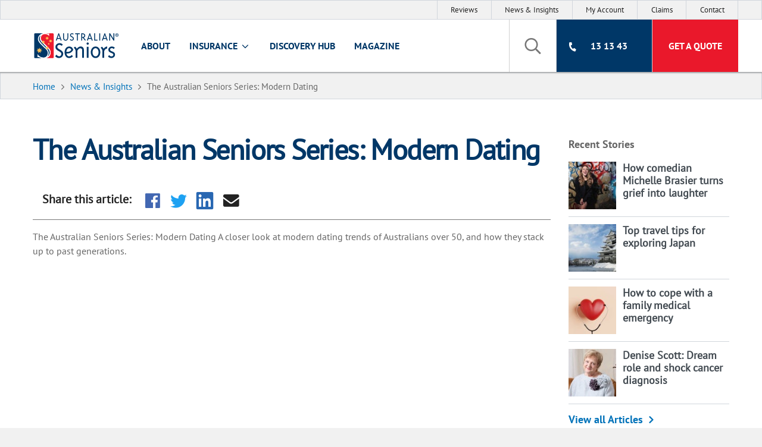

--- FILE ---
content_type: text/html; charset=utf-8
request_url: https://www.seniors.com.au/news-insights/australian-seniors-series-modern-dating
body_size: 10602
content:

<!DOCTYPE html>

<html lang="en">
<head id="head">
    <meta name="viewport" content="width=device-width, initial-scale=1, shrink-to-fit=no" />
    <meta http-equiv="Content-Type" content="text/html; charset=utf-8">
    <meta name="google-site-verification" content="X1DzEVFqcevxAYt3zx7w4dp7rIHDAXS-LjwOEqECEkQ" />
    <title>Australian Seniors Series | Modern Dating | Australian Seniors</title>
    <meta name="msapplication-config" content="/resources/favicons/browserconfig.xml" />

        <script nonce='1l3EA1oCTQ3/TN9xOytrE3TQr&#x2B;NcioKgiT8r25GCgyo=' src="https://nbxolddz.seniors.com.au/seniors-au.js"></script>

    <!-- Google Tag Manager -->
    <script nonce="1l3EA1oCTQ3/TN9xOytrE3TQr&#x2B;NcioKgiT8r25GCgyo=">
        (function (w, d, s, l, i) {
            w[l] = w[l] || []; w[l].push({
                'gtm.start':
                    new Date().getTime(), event: 'gtm.js'
            }); var f = d.getElementsByTagName(s)[0];
                j = d.createElement(s), dl = l != 'dataLayer' ? '&l=' + l : ''; j.async = true; j.src =
                    'https://www.googletagmanager.com/gtm.js?id=' + i + dl; var n = d.querySelector('[nonce]');
                    n && j.setAttribute('nonce', n.nonce || n.getAttribute('nonce')); f.parentNode.insertBefore(j, f);
        })(window, document, 'script', 'dataLayer', 'GTM-KCC8W2P');</script>
    <!-- End Google Tag Manager -->



    <link rel="manifest" href="/resources/favicons/manifest.json">
    <link rel='shortcut icon' type='image/x-icon' href='/resources/favicons/favicon.ico' />
    <link rel="apple-touch-icon" href="/resources/favicons/apple-touch-icon.png">
    <link rel="apple-touch-icon" href="/resources/favicons/apple-touch-icon-precomposed.png">
    <link rel="apple-touch-icon" sizes="57x57" href="/resources/favicons/apple-touch-icon-57x57.png">
    <link rel="apple-touch-icon" sizes="60x60" href="/resources/favicons/apple-touch-icon-60x60.png">
    <link rel="apple-touch-icon" sizes="72x72" href="/resources/favicons/apple-touch-icon-72x72.png">
    <link rel="apple-touch-icon" sizes="76x76" href="/resources/favicons/apple-touch-icon-76x76.png">
    <link rel="apple-touch-icon" sizes="114x114" href="/resources/favicons/apple-touch-icon-114x114.png">
    <link rel="apple-touch-icon" sizes="120x120" href="/resources/favicons/apple-touch-icon-120x120.png">
    <link rel="apple-touch-icon" sizes="144x144" href="/resources/favicons/apple-touch-icon-144x144.png">
    <link rel="apple-touch-icon" sizes="152x152" href="/resources/favicons/apple-touch-icon-152x152.png">
    <link rel="apple-touch-icon" sizes="180x180" href="/resources/favicons/apple-touch-icon-180x180.png">


    <link href="/resources/styles/bundle.min.css?v=Wnf6HqA2hiw87wUlHq4nNMSBWHUCHGOePKmdiIINbJI" rel="stylesheet"> 
    
    
<meta name="description" content="A closer look at modern dating trends of Australians over 50, and how they stack up to past generations." />
<meta property="og:locale" content="en_AU" />
<meta property="og:type" content="article" />
<meta property="og:site_name" content="Australian Seniors" />
<meta property="og:url" content="https://www.seniors.com.au/news-insights/australian-seniors-series-modern-dating" />
<meta property="og:title" content="Australian Seniors Series | Modern Dating | Australian Seniors" />
<meta property="og:description" content="A closer look at modern dating trends of Australians over 50, and how they stack up to past generations.  " />
<meta property="og:image" content="https://assets-au-01.kc-usercontent.com:443/8eab38bf-c951-027f-23de-36c6b71701df/3374a682-c082-4096-ae49-186cac4e13f5/article-modern-dating-hero.png" />
<meta property="og:image:width" content="900" />
<meta property="og:image:height" content="450" />
    <meta property="article:published_time" content="19/09/2019" />
    <meta property="article:publisher" content="Australian Seniors" />
    <meta property="article:section" content="Research" />
<meta name="twitter:card" content="summary_large_image">
<meta name="twitter:site" content="@auseniors">
<meta name="twitter:title" content="Australian Seniors Series | Modern Dating | Australian Seniors">
<meta name="twitter:description" content="A closer look at modern dating trends of Australians over 50, and how they stack up to past generations.  ">
<meta name="twitter:image" content="https://assets-au-01.kc-usercontent.com:443/8eab38bf-c951-027f-23de-36c6b71701df/3374a682-c082-4096-ae49-186cac4e13f5/article-modern-dating-hero.png">
<meta name="twitter:image:alt" content="modern dating title banner">

    <link rel="canonical" href="https://www.seniors.com.au/news-insights/australian-seniors-series-modern-dating" />
</head>
<body>

    <!--APPHASH-CACC-EB0A-C34E-FF83-3CBE-5778-57FD-3FC1-DCCC-D9F9-364C-01EF-4F8B-738C-0C64-7C18-->


    <!-- Google Tag Manager (noscript) -->
    <noscript>
        <iframe src="https://www.googletagmanager.com/ns.html?id=GTM-KCC8W2P"
                height="0" width="0" style="display:none;visibility:hidden"></iframe>
    </noscript>
    <!-- End Google Tag Manager (noscript) -->

    
    

<header>
    <nav>
        <a class="accessibility-nav" href="#mainContent" tabindex="0">Skip to content</a>
        <div class="secondary-navigation">
            <div class="container">
                <ul class="">
                                <li><a href="/reviews">Reviews</a></li>
                                <li><a href="/news-insights">News &amp; Insights</a></li>
                                <li><a href="/my-account">My Account</a></li>
                                <li><a href="/how-to-claim">Claims</a></li>
                                <li><a href="/contact">Contact</a></li>
                </ul>
            </div>
        </div>
        <div class="primary-navigation">
            <div class="container">
                <div class="primary-navigation-fade"></div>
                <div class="primary-navigation-inner">
                    <button class="primary-navigation-toggle" aria-controls="main-navigation" aria-expanded="false"><span class="icon-custom-menu"></span><span class="visually-hidden">Menu</span></button>
                    <a class="logo-home" href="/"><span class="visually-hidden">Australian Seniors</span></a>
                    <ul class="main-navigation main-navigation-mobile-hidden" id="main-navigation">
                                    <li class="">
                                        <a href="/about-us"  >About </a>
                                    </li>
                                    <li class="">
                                        <a href="/#"  aria-expanded='false' aria-controls='subNavigation-1'  class='has-submenu'>Insurance  <span class='icon-custom-arrowdown'></span></a>
                                            <div class="megamenu">
                                                <ul id="subNavigation-1">
                                                            <li>

                                                                <a class="megamenu-category" href="/life-insurance">Life Insurance<span class="icon-custom-arrowright"></span></a>
                                                                <div class="megamenu-inner">
                                                                    <p class="h2">
                                                                        Life Insurance
                                                                        <button class="megamenu-category-back"><span class="icon-custom-arrowleft"></span> Back</button>
                                                                    </p>
                                                                    <ul class="megamenu-supp-pages supp-pages-8">
                                                                        <li><a href="/life-insurance">Life Insurance Home</a></li>
                                                                            <li><a href="/life-insurance/what-is-life-insurance">What is Life Insurance?</a></li>
                                                                            <li><a href="/life-insurance/life-insurance-cost">How Much Does Life Insurance Cost?</a></li>
                                                                            <li><a href="/life-insurance/for-seniors">Life Insurance For Seniors</a></li>
                                                                            <li><a href="/life-insurance/how-does-life-insurance-work">How Does Life Insurance Work?</a></li>
                                                                            <li><a href="/life-insurance/how-much-life-insurance-do-i-need">How Much Life Insurance do I Need?</a></li>
                                                                            <li><a href="/life-insurance/benefits">Benefits of Life Insurance</a></li>
                                                                            <li><a href="/life-insurance/types">&#x9;&#xA;What Are the Different Types of Life Insurance?</a></li>
                                                                            <li><a href="/life-insurance/is-life-insurance-tax-deductible">Is Life Insurance Tax Deductible?</a></li>
                                                                    </ul>
                                                                        <div class="megamenu-right">
                                                                                <p class="h3">Tools &amp; Resources</p>
                                                                                <ul class="megamenu-resource-pages">
                                                                                            <li><a href="/life-insurance/faq/general"><span class="icon-custom-arrowright"></span>Frequently Asked Questions</a></li>
                                                                                            <li><a href="/life-insurance/discover"><span class="icon-custom-arrowright"></span>Discovery Hub</a></li>
                                                                                            <li><a href="/life-insurance/make-a-claim"><span class="icon-custom-arrowright"></span>Make a Claim</a></li>
                                                                                            <li><a href="/life-insurance/infopack"><span class="icon-custom-arrowright"></span>Request an Information Pack</a></li>
                                                                                            <li><a href="/life-insurance/request-a-quote"><span class="icon-custom-arrowright"></span>Request a Quote</a></li>
                                                                                            <li><a href="/life-insurance/have-us-call-you"><span class="icon-custom-arrowright"></span>Have us call you</a></li>
                                                                                            <li><a href="/life-insurance/../complaints"><span class="icon-custom-arrowright"></span>Complaints</a></li>
                                                                                            <li><a href="/life-insurance/../code-of-practice#life"><span class="icon-custom-arrowright"></span>Code of Practice</a></li>
                                                                                </ul>
                                                                        </div>

                                                                </div>
                                                            </li>
                                                            <li>

                                                                <a class="megamenu-category" href="/funeral-insurance">Funeral Insurance<span class="icon-custom-arrowright"></span></a>
                                                                <div class="megamenu-inner">
                                                                    <p class="h2">
                                                                        Funeral Insurance
                                                                        <button class="megamenu-category-back"><span class="icon-custom-arrowleft"></span> Back</button>
                                                                    </p>
                                                                    <ul class="megamenu-supp-pages supp-pages-6">
                                                                        <li><a href="/funeral-insurance">Funeral Insurance Home</a></li>
                                                                            <li><a href="/funeral-insurance/what-is-funeral-insurance">What is Funeral Insurance</a></li>
                                                                            <li><a href="/funeral-insurance/funeral-insurance-comparison">Compare Funeral Insurance Products</a></li>
                                                                            <li><a href="/funeral-insurance/difference-funeral-insurance-plan-bond">Difference Between Insurance, Plan and Bonds</a></li>
                                                                            <li><a href="/funeral-insurance/how-much-does-funeral-insurance-cost">How Much Does Funeral Insurance Cost</a></li>
                                                                            <li><a href="/funeral-insurance/who-should-consider-funeral-insurance">Who Should Consider Funeral Insurance</a></li>
                                                                            <li><a href="/funeral-insurance/why-funeral-insurance">Why Funeral Insurance</a></li>
                                                                    </ul>
                                                                        <div class="megamenu-right">
                                                                                <p class="h3">Tools &amp; Resources</p>
                                                                                <ul class="megamenu-resource-pages">
                                                                                            <li><a href="/funeral-insurance/funeral-cost-calculator"><span class="icon-custom-arrowright"></span>Funeral Cost Calculator</a></li>
                                                                                            <li><a href="/funeral-insurance/faq/general"><span class="icon-custom-arrowright"></span>Frequently Asked Questions</a></li>
                                                                                            <li><a href="/funeral-insurance/discover"><span class="icon-custom-arrowright"></span>Discovery Hub</a></li>
                                                                                            <li><a href="/funeral-insurance/make-a-claim"><span class="icon-custom-arrowright"></span>Make a Claim</a></li>
                                                                                            <li><a href="/funeral-insurance/infopack"><span class="icon-custom-arrowright"></span>Request an Information Pack</a></li>
                                                                                            <li><a href="/funeral-insurance/request-a-quote"><span class="icon-custom-arrowright"></span>Request a Quote</a></li>
                                                                                            <li><a href="/funeral-insurance/have-us-call-you"><span class="icon-custom-arrowright"></span>Have us call you</a></li>
                                                                                            <li><a href="/funeral-insurance/../complaints"><span class="icon-custom-arrowright"></span>Complaints</a></li>
                                                                                            <li><a href="/funeral-insurance/../code-of-practice#life"><span class="icon-custom-arrowright"></span>Code of Practice</a></li>
                                                                                </ul>
                                                                        </div>

                                                                </div>
                                                            </li>
                                                            <li>

                                                                <a class="megamenu-category" href="/health-insurance">Health Insurance<span class="icon-custom-arrowright"></span></a>
                                                                <div class="megamenu-inner">
                                                                    <p class="h2">
                                                                        Health Insurance
                                                                        <button class="megamenu-category-back"><span class="icon-custom-arrowleft"></span> Back</button>
                                                                    </p>
                                                                    <ul class="megamenu-supp-pages supp-pages-2">
                                                                        <li><a href="/health-insurance">Health Insurance Home</a></li>
                                                                            <li><a href="/health-insurance/hospital-cover">Hospital cover</a></li>
                                                                            <li><a href="/health-insurance/extras-cover">Extras cover</a></li>
                                                                    </ul>
                                                                        <div class="megamenu-right">
                                                                                <p class="h3">Tools &amp; Resources</p>
                                                                                <ul class="megamenu-resource-pages">
                                                                                            <li><a href="/health-insurance/faq/general"><span class="icon-custom-arrowright"></span>Frequently Asked Questions</a></li>
                                                                                            <li><a href="/health-insurance/discover"><span class="icon-custom-arrowright"></span>Discovery Hub</a></li>
                                                                                            <li><a href="https://health.seniors.com.au"><span class="icon-custom-arrowright"></span>Make a Claim</a></li>
                                                                                            <li><a href="https://healthquote.seniors.com.au/join/welcome"><span class="icon-custom-arrowright"></span>Get a Quote</a></li>
                                                                                            <li><a href="/health-insurance/../complaints#health"><span class="icon-custom-arrowright"></span>Complaints</a></li>
                                                                                </ul>
                                                                        </div>

                                                                </div>
                                                            </li>
                                                            <li>

                                                                <a class="megamenu-category" href="/car-insurance">Car Insurance<span class="icon-custom-arrowright"></span></a>
                                                                <div class="megamenu-inner">
                                                                    <p class="h2">
                                                                        Car Insurance
                                                                        <button class="megamenu-category-back"><span class="icon-custom-arrowleft"></span> Back</button>
                                                                    </p>
                                                                    <ul class="megamenu-supp-pages supp-pages-4">
                                                                        <li><a href="/car-insurance">Car Insurance Home</a></li>
                                                                            <li><a href="/car-insurance/comprehensive-car-insurance">Comprehensive Car Insurance</a></li>
                                                                            <li><a href="/car-insurance/third-party-property-fire-theft-car-insurance">Third Party Fire &amp; Theft</a></li>
                                                                            <li><a href="/car-insurance/third-party-property-insurance">Third Party Property Damage</a></li>
                                                                            <li><a href="/car-insurance/pay-as-you-drive-insurance">Pay As You Drive</a></li>
                                                                    </ul>
                                                                        <div class="megamenu-right">
                                                                                    <p class="h3">Optional Extras & Services</p>
                                                                                <ul class="megamenu-extra-pages">
                                                                                        <li><a href="/car-insurance/hire-car-cover"><span class="icon-custom-arrowright"></span> Hire Car Cover</a></li>
                                                                                        <li><a href="/car-insurance/roadside-assistance"><span class="icon-custom-arrowright"></span> Roadside Assistance</a></li>
                                                                                        <li><a href="/car-insurance/windscreen-cover"><span class="icon-custom-arrowright"></span> Windscreen Cover</a></li>
                                                                                </ul>
                                                                                <p class="h3">Tools &amp; Resources</p>
                                                                                <ul class="megamenu-resource-pages">
                                                                                            <li><a href="/car-insurance/faq/general"><span class="icon-custom-arrowright"></span>Frequently Asked Questions</a></li>
                                                                                            <li><a href="/car-insurance/discover"><span class="icon-custom-arrowright"></span>Discovery Hub</a></li>
                                                                                            <li><a href="/car-insurance/make-a-claim"><span class="icon-custom-arrowright"></span>Make a Claim</a></li>
                                                                                            <li><a href="/car-insurance/infopack"><span class="icon-custom-arrowright"></span>Request an Information Pack</a></li>
                                                                                            <li><a href="https://quoter.seniors.com.au/car/"><span class="icon-custom-arrowright"></span>Get a Quote</a></li>
                                                                                            <li><a href="/car-insurance/have-us-call-you"><span class="icon-custom-arrowright"></span>Have us call you</a></li>
                                                                                            <li><a href="/car-insurance/../complaints#car-home-contents-landlords"><span class="icon-custom-arrowright"></span>Complaints</a></li>
                                                                                            <li><a href="/car-insurance/../code-of-practice#general"><span class="icon-custom-arrowright"></span>Code of Practice</a></li>
                                                                                </ul>
                                                                        </div>

                                                                </div>
                                                            </li>
                                                            <li>

                                                                <a class="megamenu-category" href="/home-contents-insurance">Home &amp; Contents Insurance<span class="icon-custom-arrowright"></span></a>
                                                                <div class="megamenu-inner">
                                                                    <p class="h2">
                                                                        Home &amp; Contents Insurance
                                                                        <button class="megamenu-category-back"><span class="icon-custom-arrowleft"></span> Back</button>
                                                                    </p>
                                                                    <ul class="megamenu-supp-pages supp-pages-2">
                                                                        <li><a href="/home-contents-insurance">Home &amp; Contents Insurance Home</a></li>
                                                                            <li><a href="/home-contents-insurance/home-insurance">Home Insurance</a></li>
                                                                            <li><a href="/home-contents-insurance/contents-insurance">Contents Insurance</a></li>
                                                                    </ul>
                                                                        <div class="megamenu-right">
                                                                                <p class="h3">Tools &amp; Resources</p>
                                                                                <ul class="megamenu-resource-pages">
                                                                                            <li><a href="/home-contents-insurance/faq/general"><span class="icon-custom-arrowright"></span>Frequently Asked Questions</a></li>
                                                                                            <li><a href="https://homecontents.com.au/index.php?c=web_intro&amp;profile=hollard_circa2"><span class="icon-custom-arrowright"></span>Contents Insurance Calculator</a></li>
                                                                                            <li><a href="/home-contents-insurance/discover"><span class="icon-custom-arrowright"></span>Discovery Hub</a></li>
                                                                                            <li><a href="/home-contents-insurance/make-a-claim"><span class="icon-custom-arrowright"></span>Make a Claim</a></li>
                                                                                            <li><a href="/home-contents-insurance/infopack"><span class="icon-custom-arrowright"></span>Request an Information Pack</a></li>
                                                                                            <li><a href="https://quoter.seniors.com.au/home/"><span class="icon-custom-arrowright"></span>Get a Quote</a></li>
                                                                                            <li><a href="/home-contents-insurance/have-us-call-you"><span class="icon-custom-arrowright"></span>Have us call you</a></li>
                                                                                            <li><a href="/home-contents-insurance/../complaints#car-home-contents-landlords"><span class="icon-custom-arrowright"></span>Complaints</a></li>
                                                                                            <li><a href="/home-contents-insurance/../code-of-practice#general"><span class="icon-custom-arrowright"></span>Code of Practice</a></li>
                                                                                </ul>
                                                                        </div>

                                                                </div>
                                                            </li>
                                                            <li>

                                                                <a class="megamenu-category" href="/landlords-insurance">Landlords Insurance<span class="icon-custom-arrowright"></span></a>
                                                                <div class="megamenu-inner">
                                                                    <p class="h2">
                                                                        Landlords Insurance
                                                                        <button class="megamenu-category-back"><span class="icon-custom-arrowleft"></span> Back</button>
                                                                    </p>
                                                                    <ul class="megamenu-supp-pages supp-pages-0">
                                                                        <li><a href="/landlords-insurance">Landlords Insurance Home</a></li>
                                                                    </ul>
                                                                        <div class="megamenu-right">
                                                                                <p class="h3">Tools &amp; Resources</p>
                                                                                <ul class="megamenu-resource-pages">
                                                                                            <li><a href="/landlords-insurance/faq/general"><span class="icon-custom-arrowright"></span>Frequently Asked Questions</a></li>
                                                                                            <li><a href="/landlords-insurance/make-a-claim"><span class="icon-custom-arrowright"></span>Make a Claim</a></li>
                                                                                            <li><a href="/landlords-insurance/infopack"><span class="icon-custom-arrowright"></span>Request an Information Pack</a></li>
                                                                                            <li><a href="https://quoter.seniors.com.au/landlords"><span class="icon-custom-arrowright"></span>Get a Quote</a></li>
                                                                                            <li><a href="/landlords-insurance/have-us-call-you"><span class="icon-custom-arrowright"></span>Have us call you</a></li>
                                                                                            <li><a href="/landlords-insurance/../complaints#car-home-contents-landlords"><span class="icon-custom-arrowright"></span>Complaints</a></li>
                                                                                            <li><a href="/landlords-insurance/../code-of-practice#general"><span class="icon-custom-arrowright"></span>Code of Practice</a></li>
                                                                                </ul>
                                                                        </div>

                                                                </div>
                                                            </li>
                                                            <li>

                                                                <a class="megamenu-category" href="/pet-insurance">Pet Insurance<span class="icon-custom-arrowright"></span></a>
                                                                <div class="megamenu-inner">
                                                                    <p class="h2">
                                                                        Pet Insurance
                                                                        <button class="megamenu-category-back"><span class="icon-custom-arrowleft"></span> Back</button>
                                                                    </p>
                                                                    <ul class="megamenu-supp-pages supp-pages-4">
                                                                        <li><a href="/pet-insurance">Pet Insurance Home</a></li>
                                                                            <li><a href="/pet-insurance/top-cover">Top Cover</a></li>
                                                                            <li><a href="/pet-insurance/essential-cover">Essential Cover</a></li>
                                                                            <li><a href="/pet-insurance/basic-cover">Basic Cover</a></li>
                                                                            <li><a href="/pet-insurance/why-pet-insurance">Why Pet Insurance</a></li>
                                                                    </ul>
                                                                        <div class="megamenu-right">
                                                                                    <p class="h3">Optional extras</p>
                                                                                <ul class="megamenu-extra-pages">
                                                                                        <li><a href="/pet-insurance/routine-care-benefit"><span class="icon-custom-arrowright"></span> Routine Care Benefit</a></li>
                                                                                </ul>
                                                                                <p class="h3">Tools &amp; Resources</p>
                                                                                <ul class="megamenu-resource-pages">
                                                                                            <li><a href="/pet-insurance/faq/general"><span class="icon-custom-arrowright"></span>Frequently Asked Questions</a></li>
                                                                                            <li><a href="/pet-insurance/discover"><span class="icon-custom-arrowright"></span>Discovery Hub</a></li>
                                                                                            <li><a href="/pet-insurance/make-a-claim"><span class="icon-custom-arrowright"></span>Make a Claim</a></li>
                                                                                            <li><a href="/pet-insurance/infopack"><span class="icon-custom-arrowright"></span>Request an Information Pack</a></li>
                                                                                            <li><a href="https://service.securequote.com.au/pet2/asia/default.aspx"><span class="icon-custom-arrowright"></span>Get a Quote</a></li>
                                                                                            <li><a href="/pet-insurance/have-us-call-you"><span class="icon-custom-arrowright"></span>Have us call you</a></li>
                                                                                            <li><a href="/pet-insurance/../complaints#pet"><span class="icon-custom-arrowright"></span>Complaints</a></li>
                                                                                            <li><a href="/pet-insurance/../code-of-practice#general"><span class="icon-custom-arrowright"></span>Code of Practice</a></li>
                                                                                </ul>
                                                                        </div>

                                                                </div>
                                                            </li>
                                                            <li>

                                                                <a class="megamenu-category" href="/travel-insurance">Travel Insurance<span class="icon-custom-arrowright"></span></a>
                                                                <div class="megamenu-inner">
                                                                    <p class="h2">
                                                                        Travel Insurance
                                                                        <button class="megamenu-category-back"><span class="icon-custom-arrowleft"></span> Back</button>
                                                                    </p>
                                                                    <ul class="megamenu-supp-pages supp-pages-0">
                                                                        <li><a href="/travel-insurance">Travel Insurance Home</a></li>
                                                                    </ul>
                                                                        <div class="megamenu-right">
                                                                                <p class="h3">Tools &amp; Resources</p>
                                                                                <ul class="megamenu-resource-pages">
                                                                                            <li><a href="/travel-insurance/faq/seniors-travel-insurance"><span class="icon-custom-arrowright"></span>Frequently Asked Questions</a></li>
                                                                                            <li><a href="/travel-insurance/discover"><span class="icon-custom-arrowright"></span>Discovery Hub</a></li>
                                                                                            <li><a href="/travel-insurance/make-a-claim"><span class="icon-custom-arrowright"></span>Make a Claim</a></li>
                                                                                            <li><a href="https://travel.seniors.com.au/get-travel-insurance"><span class="icon-custom-arrowright"></span>Get a Quote</a></li>
                                                                                            <li><a href="/travel-insurance/../complaints#travel"><span class="icon-custom-arrowright"></span>Complaints</a></li>
                                                                                            <li><a href="/travel-insurance/../code-of-practice#general"><span class="icon-custom-arrowright"></span>Code of Practice</a></li>
                                                                                </ul>
                                                                        </div>

                                                                </div>
                                                            </li>
                                                </ul>

                                            </div>
                                    </li>
                                    <li class="">
                                        <a href="/discover"  >Discovery Hub </a>
                                    </li>
                                    <li class="">
                                        <a href="/dare-magazine"  >Magazine </a>
                                    </li>
                                    <li class="mobile-secondary-navigation"><a href="/reviews">Reviews</a></li>
                                    <li class="mobile-secondary-navigation"><a href="/news-insights">News &amp; Insights</a></li>
                                    <li class="mobile-secondary-navigation"><a href="/my-account">My Account</a></li>
                                    <li class="mobile-secondary-navigation"><a href="/how-to-claim">Claims</a></li>
                                    <li class="mobile-secondary-navigation"><a href="/contact">Contact</a></li>
                    </ul>
                    <ul class="global-links">
                        <li class="site-search ">
                            <button class="icon-custom-search site-search-icon site-search-toggle" aria-controls="site-search-form" aria-expanded="false"><span class="visually-hidden">Search box</span></button>
                            <div class="site-search-form" id="site-search-form">
                                <form class="gsc-search-box" method="get" action="/search">
                                    <button class="site-search-submit"><span class="site-search-icon icon-custom-search"></span><span class="visually-hidden">Search</span></button>
                                    <input autocomplete="off" type="text" class="gsc-input" name="q" title="search" spellcheck="false" aria-label="Enter keywords">
                                </form>
                                <span class="icon-custom-cancel site-search-close" tabindex="0" aria-label="Close search"></span>
                            </div>
                        </li>
                            <li class="call-us"><span class="call-us-text"><a href="tel:131343" class="mobile-call-us-text">Call Us</a></span><span class="call-us-number desktop-call-us-text"><span class="icon-custom-phone"></span>13 13 43</span></li>

                            <li class="quote">
                                    <a href="#request-a-quote" data-lity="">Get a Quote</a>
                            </li>
                    </ul>
                    <div id="request-a-quote" class="lity-hide">
                        <span class="icon-custom-cancel" data-lity-close></span>
                        <div class="pop-up-heading"><span class="h2">Get a quote</span></div>
                        <ul>
                                            <li><a href="/life-insurance/request-a-quote" ><span class="icon-custom-life"></span>Life Insurance</a></li>
                                            <li><a href="/funeral-insurance/request-a-quote" ><span class="icon-custom-funeral"></span>Funeral Insurance</a></li>
                                            <li><a href="https://healthquote.seniors.com.au/join/welcome" ><span class="icon-custom-health-insurance"></span>Health Insurance</a></li>
                                            <li><a href="https://quoter.seniors.com.au/car/" ><span class="icon-custom-car"></span>Car Insurance</a></li>
                                            <li><a href="https://quoter.seniors.com.au/home/" ><span class="icon-custom-home"></span>Home &amp; Contents Insurance</a></li>
                                            <li><a href="https://quoter.seniors.com.au/landlords" ><span class="icon-custom-landlords"></span>Landlords Insurance</a></li>
                                            <li><a href="https://service.securequote.com.au/pet2/asia/default.aspx" ><span class="icon-custom-pet"></span>Pet Insurance</a></li>
                                            <li><a href="https://travel.seniors.com.au/get-travel-insurance" ><span class="icon-custom-travel"></span>Travel Insurance</a></li>
                        </ul>
                    </div>
                </div>
            </div>
        </div>
    </nav>
</header>


    <main id="mainContent" tabindex="-1">
        

<!-- Body -->

<div class="breadcrumbs-hero-container">
    <div class="breadcrumb-container">
    <div class="container">
        <div class="row">
            <div class="col-12">
                <ol class="breadcrumb" itemscope itemtype="https://schema.org/BreadcrumbList">
                    <li itemprop="itemListElement" itemscope itemtype="https://schema.org/ListItem">
                        <a href="/" itemprop="item">
                            <span itemprop="name">Home</span>
                             <meta itemprop="position" content="1" />
                        </a>
                        <span class="icon-custom-arrowright"></span>
                    </li>
                            <li itemprop="itemListElement" itemscope itemtype="https://schema.org/ListItem">
                                <a href="/news-insights" itemprop="item">
                                
                                    <span itemprop="name">News &amp; Insights</span>
                                    <meta itemprop="position" content="2" />
                                </a>
                                <span class="icon-custom-arrowright"></span>
                            </li>
                    <li itemprop="itemListElement" itemscope itemtype="https://schema.org/ListItem">
                            <span itemprop="name">The Australian Seniors Series: Modern Dating</span>
                            <meta itemprop="position" content="3" />
                    </li>
                </ol>
            </div>
        </div>
    </div>
</div>
<script nonce="1l3EA1oCTQ3/TN9xOytrE3TQr&#x2B;NcioKgiT8r25GCgyo=" type="application/ld+json">
    {
    "@context": "https://schema.org",
    "@type": "BreadcrumbList",
    "itemListElement":
    [
        {
        "@type": "ListItem",
        "position": 1,
        "item":
        {
        "@id": "https://www.seniors.com.au",
        "name": "Home"
        }
        },
            {
            "@type": "ListItem",
            "position": 2,
            "item":
            {
            "@id": "https://www.seniors.com.au/news-insights",
            "name": "News &amp; Insights"
            }
            },
        {
        "@type": "ListItem",
        "position": 3,
        "item":
        {
        "@id": "https://www.seniors.com.au/news-insights/australian-seniors-series-modern-dating",
        "name": "The Australian Seniors Series: Modern Dating"
        }
        }


    ]
    }
</script>

</div>

<div class="container article-body" itemscope itemtype="https://schema.org/Blog">
    <div class="row block-content">
        <div class="col-12 col-lg-9">
            <article itemprop="blogPost" itemscope itemtype="https://schema.org/BlogPosting">
                 <meta itemprop="mainEntityOfPage" content="https://www.seniors.com.au/news-insights/australian-seniors-series-modern-dating">
                <span itemprop="author" itemscope itemtype="https://schema.org/Organization">
                    <meta itemprop="name" content="Australian Seniors">
                    <meta itemprop="url" content="https://www.seniors.com.au">
                </span>
                <span itemprop="publisher" itemscope itemtype="https://schema.org/Organization">
                    <meta itemprop="name" content="Australian Seniors">
                    <span itemprop="logo" itemscope itemtype="https://schema.org/ImageObject">
                        <meta itemprop="url" content="https://www.seniors.com.au/resources/images/logo-auseniors.svg">
                    </span>
                </span>
                <meta itemprop="description" content="A closer look at modern dating trends of Australians over 50, and how they stack up to past generations.  ">
                <div itemprop="name headline">
                    <h1>The Australian Seniors Series: Modern Dating</h1>
                </div>

                <div class="share-links-bottom">
                     
    <div class="share-links-wrapper">

        <figure class="social-list">
            <a class="social-facebook" href="https://www.facebook.com/AustralianSeniorsInsuranceAgency?mibextid=wwXIfr&rdid=ib33Ln4ETYCvfgKc&share_url=https%3a%2f%2fwww.seniors.com.au%2fnews-insights%2faustralian-seniors-series-modern-dating" rel="external nofollow noreferrer noopener" target="_blank"><span class="social-icon-image icon-custom-facebook"></span></a>
            <a class="social-twitter" href="https://twitter.com/intent/tweet?url=https%3a%2f%2fwww.seniors.com.au%2fnews-insights%2faustralian-seniors-series-modern-dating&text=The Australian Seniors Series: Modern Dating" rel="external nofollow noreferrer noopener" target="_blank"><span class="social-icon-image icon-custom-twitter"></span></a>
            <a class="social-linkedin" href="https://www.linkedin.com/shareArticle?url=https%3a%2f%2fwww.seniors.com.au%2fnews-insights%2faustralian-seniors-series-modern-dating&title=The Australian Seniors Series: Modern Dating" rel="external nofollow noreferrer noopener" target="_blank"><span class="social-icon-image icon-custom-linkedin"></span></a>
            <a class="social-email" href="mailto:?subject=The Australian Seniors Series: Modern Dating&body=https%3a%2f%2fwww.seniors.com.au%2fnews-insights%2faustralian-seniors-series-modern-dating" rel="external nofollow noreferrer noopener" target="_blank"><span class="social-icon-image icon-custom-mail"></span></a>
        </figure>

    </div>

                </div>

                <figure itemprop="image" itemscope itemtype="https://schema.org/ImageObject">
                        <meta itemprop="url" content="https://img.youtube.com/vi/DTcmn4KcTO0/hqdefault.jpg" />
                        <div itemprop="video" itemscope itemtype="https://schema.org/VideoObject" class="video">
                            <span itemprop="name">The Australian Seniors Series: Modern Dating</span>
                            <meta itemprop="duration" content="T1M33S" />
                            <meta itemprop="thumbnailUrl" content="https://img.youtube.com/vi/DTcmn4KcTO0/hqdefault.jpg" />
                            <meta itemprop="embedURL" content="https://www.youtube.com/embed/DTcmn4KcTO0?rel=0&amp;showinfo=0" />
                            <meta itemprop="creator" content="Australian Seniors" />
                            <meta itemprop="uploadDate" content="19/09/2019 00:00:00" />
                            <span itemprop="description">A closer look at modern dating trends of Australians over 50, and how they stack up to past generations.  </span>
                            <iframe src="https://www.youtube.com/embed/DTcmn4KcTO0?rel=0&amp;showinfo=0" frameborder="0" allowfullscreen></iframe>
                        </div>
                </figure>
                <div itemprop="articleBody">
                    <div><p>When it comes to navigating romance in today’s modern world, there can be highs and lows and, as seniors, we have a wealth of knowledge and life experience that can be called upon to assist us in forming new and meaningful relationships, regardless of whether these are romantic or platonic.&nbsp;&nbsp; &nbsp;</p><p>The <em>Modern Dating </em>report is the fifteenth instalment of The Australian Seniors Series, an ongoing national study that investigates the shifting attitudes and concerns affecting Australia’s seniors. This chapter explores dating habits, relationship views and trends amongst the over 50’s population.</p><h2>Plenty of fish in the sea</h2><figure><img src='/resources/images/placeholder-article-image.jpg' data-lazyimage="https://assets-au-01.kc-usercontent.com:443/8eab38bf-c951-027f-23de-36c6b71701df/babec02d-c475-4d7a-a67a-6e6561875b8c/article-modern-dating-infographic-1.png" alt=""></figure><p>While many single seniors (74%) aren’t currently dating, the research finds that we hope to be soon. And it’s not just us who have this wish, nearly a quarter of us are being encouraged by our <a href="/home-contents-insurance/discover">children and grandchildren</a>&nbsp;to put ourselves out there.</p><h2>Kiss and Tell</h2><figure><img src='/resources/images/placeholder-article-image.jpg' data-lazyimage="https://assets-au-01.kc-usercontent.com:443/8eab38bf-c951-027f-23de-36c6b71701df/8494dcfe-c98e-4f5d-84f1-8b587582ec26/article-modern-dating-infographic-2.png" alt=""></figure><p>They say ‘with age comes wisdom’; we say ‘with age comes confidence’, as just under half of us feel less self-conscious in our own skin than we did in our younger years. Perhaps this is why many of us appreciate and value the importance of physical intimacy - three in four of us believe it is an important part of dating (75%). And, whilst seven in 10 of us generally kiss on a first date (71%) just under half (46%) of us believe greater physical intimacy should not be explored until we have had three or more dates with a potential partner.</p><h2>Love and Tech</h2><figure><img src='/resources/images/placeholder-article-image.jpg' data-lazyimage="https://assets-au-01.kc-usercontent.com:443/8eab38bf-c951-027f-23de-36c6b71701df/fab6d2ca-08d9-4989-a72b-8ea87d77c8b6/article-modern-dating-infographic-3.png" alt=""></figure><p>Technology has definitely made dating easier, with many of us finding it has made the courting process convenient and discrete. Over a third (34%) of us say online dating is a safe way of talking to others without having to meet in person and almost a quarter of us (24%) think it requires less time to find a match when compared to other methods.</p><p>When we talk numbers, the higher the better is the general consensus, however this isn’t necessarily true when it comes to dating. The research finds that 38 per cent of us tend to prefer dating someone younger than us. Although, many of us aren’t overly focused on age with desired qualities such as a sense of humour (84%), companionship (79%), an interesting personality (74%), physical attraction (68%) and stability and reliability (66%) all traits we are looking for in a partner.</p><h2>Age is just a number</h2><figure><img src='/resources/images/placeholder-article-image.jpg' data-lazyimage="https://assets-au-01.kc-usercontent.com:443/8eab38bf-c951-027f-23de-36c6b71701df/d328d799-f5e1-4194-a0ed-0526b77b9a80/article-modern-dating-infographic-4.png" alt=""></figure><p>Despite the fact it can be a daunting experience to re-enter the dating scene, the positives far outweigh the negatives.<a href="/news-insights/seniors-and-relationships"> Whether it’s a romantic partner, life companion or new acquaintance</a>, the world of dating has fundamentally remained the same and the elements that have changed such as advancements in technology, have, and will continue to be embraced.</p><p>Stay tuned for the next chapter of the Australian Seniors Series, a report for seniors, by Seniors.</p><h3>More research by Australian Seniors</h3><ul>  <li><a href="/news-insights/ageing-perceptions-survey">The Australian Seniors Series: Ageing Perceptions</a></li>  <li><a href="/news-insights/leaving-a-legacy-survey">The Australian Seniors Series: Leaving a Legacy</a></li>  <li><a href="/news-insights/golden-years">The Australian Seniors Series: The Golden Years</a></li></ul></div>
                    <meta itemprop="datePublished" content="19/09/2019 00:00:00">
                    <meta itemprop="dateModified" content="19/09/2019 00:00:00">
                    <p class="article-date">19 Sept 2019</p>
                </div>
                <div class="share-links-bottom">
                     
    <div class="share-links-wrapper">

        <figure class="social-list">
            <a class="social-facebook" href="https://www.facebook.com/AustralianSeniorsInsuranceAgency?mibextid=wwXIfr&rdid=ib33Ln4ETYCvfgKc&share_url=https%3a%2f%2fwww.seniors.com.au%2fnews-insights%2faustralian-seniors-series-modern-dating" rel="external nofollow noreferrer noopener" target="_blank"><span class="social-icon-image icon-custom-facebook"></span></a>
            <a class="social-twitter" href="https://twitter.com/intent/tweet?url=https%3a%2f%2fwww.seniors.com.au%2fnews-insights%2faustralian-seniors-series-modern-dating&text=The Australian Seniors Series: Modern Dating" rel="external nofollow noreferrer noopener" target="_blank"><span class="social-icon-image icon-custom-twitter"></span></a>
            <a class="social-linkedin" href="https://www.linkedin.com/shareArticle?url=https%3a%2f%2fwww.seniors.com.au%2fnews-insights%2faustralian-seniors-series-modern-dating&title=The Australian Seniors Series: Modern Dating" rel="external nofollow noreferrer noopener" target="_blank"><span class="social-icon-image icon-custom-linkedin"></span></a>
            <a class="social-email" href="mailto:?subject=The Australian Seniors Series: Modern Dating&body=https%3a%2f%2fwww.seniors.com.au%2fnews-insights%2faustralian-seniors-series-modern-dating" rel="external nofollow noreferrer noopener" target="_blank"><span class="social-icon-image icon-custom-mail"></span></a>
        </figure>

    </div>

                </div>

                <footer>
                        <h3>Download full research report</h3>
                        <div class="block-disclaimer">
                            <strong><a href="/documents/australian-seniors-modern-dating-report.pdf" target="_blank" rel="noopener">Full Research Report</a></strong> [PDF]
                        </div>
                </footer>
            </article>
        </div>
        <div class="col-12 col-lg-3">
            <aside>
                <div class="widget-blog">
                        <h3>Recent Stories</h3>
                        <div class="article-list">
                                    

<article class="ui-helper-clearfix">
    <a href="/funeral-insurance/discover/laughter-helps-with-grief" class="article-link" >
        <span class="thumb " style="background-image:url('https://assets-au-01.kc-usercontent.com:443/8eab38bf-c951-027f-23de-36c6b71701df/530dcc4c-8f1b-43dd-b4e2-8fd7724b3013/article-laughter-helps-with-grief.jpg?h=90')"></span>
        <h4>How comedian Michelle Brasier turns grief into laughter</h4>
    </a>
</article>

                                    

<article class="ui-helper-clearfix">
    <a href="/travel-insurance/discover/japan-travel-tips" class="article-link" >
        <span class="thumb " style="background-image:url('https://assets-au-01.kc-usercontent.com:443/8eab38bf-c951-027f-23de-36c6b71701df/64b957bb-b425-41e5-9666-cacc7d6063c3/article-japan-travel-tips.jpg?h=90')"></span>
        <h4>Top travel tips for exploring Japan</h4>
    </a>
</article>

                                    

<article class="ui-helper-clearfix">
    <a href="/health-insurance/discover/cope-with-family-medical-emergency" class="article-link" >
        <span class="thumb " style="background-image:url('https://assets-au-01.kc-usercontent.com:443/8eab38bf-c951-027f-23de-36c6b71701df/206beae4-217f-4b0d-8f75-2e33b05aeffa/article-cope-with-family-medical-emergency.jpg?h=90')"></span>
        <h4>How to cope with a family medical emergency</h4>
    </a>
</article>

                                    

<article class="ui-helper-clearfix">
    <a href="/health-insurance/discover/denise-scott-battles-cancer" class="article-link" >
        <span class="thumb " style="background-image:url('https://assets-au-01.kc-usercontent.com:443/8eab38bf-c951-027f-23de-36c6b71701df/6c17d466-8715-4cbe-8bcc-ca9bd990dd9b/article-denise-scott-battles-cancer.jpg?h=90')"></span>
        <h4>Denise Scott: Dream role and shock cancer diagnosis</h4>
    </a>
</article>

                        </div>
                    <p class="cta-link"><a href="/news-insights">View all Articles</a><span class="link icon-custom-arrowright"></span></p>
                </div>

                    <div class="widget-blog">
                        <h3>Full Research Report</h3>
                        <ul>
                            <li><strong><a href="/documents/australian-seniors-modern-dating-report.pdf" target="_blank" rel="noopener">Full Research Report</a></strong> [PDF]</li>
                        </ul>
                    </div>
                    <div class="widget-blog">
                        <h3>Media Releases</h3>
                        <ul>
                                <li><strong><a href="/documents/australian-seniors-modern-dating-media-release-national.pdf" target="_blank" rel="noopener">National</a></strong> [PDF]</li>
                        </ul>
                    </div>
            </aside>
        </div>
    </div>
</div>
<!-- End body -->

    </main>
    
     
<footer>
    <div class="container">
        <div class="row footer-main">
            <button class="back-to-top">Back to Top <span class="icon-custom-arrowup"></span></button>
            <div class="col-12 col-md-3 col-lg-2">
                <div class="logo-footer"></div>
            </div>
            <div class="col-12 col-md-4 col-lg-6">
                <div class="footer-links">
                    <ul>
                                <li><a href="/life-insurance">Life Insurance</a></li>
                                <li><a href="/funeral-insurance">Funeral Insurance</a></li>
                                <li><a href="/health-insurance">Health Insurance</a></li>
                                <li><a href="/car-insurance">Car Insurance</a></li>
                                <li><a href="/home-contents-insurance">Home &amp; Contents Insurance</a></li>
                                <li><a href="/landlords-insurance">Landlords Insurance</a></li>
                                <li><a href="/pet-insurance">Pet Insurance</a></li>
                                <li><a href="/travel-insurance">Travel Insurance</a></li>
                    </ul>
                </div>
                <div class="footer-links">
                    <ul>
                                        <li><a href="/about-us">About</a></li>
                                        <li><a href="/how-to-claim">Claims</a></li>
                                        <li><a href="/discover">Discovery Hub</a></li>
                                        <li><a href="/news-insights">News & Insights</a></li>
                                        <li><a href="/lifes-booming-podcast">Life's Booming Podcast</a></li>
                                        <li><a href="/dare-magazine">Magazine</a></li>
                                        <li><a href="/policy-documents">Policy Documents</a></li>
                                        <li><a href="/faq">Frequently Asked Questions</a></li>
                    </ul>
                </div>
                <div class="footer-links">
                    <ul>
                                    <li><a href="/contact">Contact</a></li>
                                    <li><a href="/my-account">My Account</a></li>
                                    <li><a href="/terms-of-use">Terms of use</a></li>
                                    <li><a href="/privacy-collection-notice">Privacy Collection Notice</a></li>
                                    <li><a href="/grants">Grants</a></li>
                                    <li><a href="/promotions">Promotions</a></li>
                                    <li><a href="/cyber-security">Cyber Security</a></li>
                                    <li><a href="/code-of-practice">Code of Practice</a></li>
                    </ul>
                </div>
            </div>
            <div class="col-12 col-md-5 col-lg-4">
                <figure class="social-list">
                    <figcaption class="h4">Social Media</figcaption>
                    <a class="social-facebook" href="https://www.facebook.com/AustralianSeniorsInsuranceAgency" rel="external nofollow noreferrer noopener" target="_blank"><span class="social-icon-image icon-custom-facebook"></span><span class="social-icon-text">Facebook</span></a>
                    <a class="social-youtube" href="https://www.youtube.com/user/australianSeniors" rel="external nofollow noreferrer noopener" target="_blank"><span class="social-icon-image icon-custom-youtube"></span><span class="social-icon-text">YouTube</span></a>
                </figure>
            </div>
        </div>
        <div data-nosnippet class="row footer-disclaimer">
            <div class="col-12">
                <div class="footer-divider"></div>
<p>Your use of this website is subject to the website <a href="https://www.seniors.com.au/terms-of-use">Terms of Use</a>. This is general information and does not take into account your financial situation. Please consider the relevant <a href="https://www.seniors.com.au/policy-documents" data-new-window="true"  >Product Disclosure Statement</a>, <a href="https://www.seniors.com.au/policy-documents" data-new-window="true"  >Financial Services Guide</a> and <a href="https://www.seniors.com.au/policy-documents">Target Market Determination</a> available on this <a href="https://www.seniors.com.au/policy-documents">website</a> to ensure these products suit your needs.</p>
<p>All products are promoted and distributed by Australian Seniors Insurance Agency, a trading name of Greenstone Financial Services Pty Ltd (GFS) ABN 53 128 692 884, AFSL 343079. The insurer for car, home, landlords and pet insurance products is The Hollard Insurance Company Pty Ltd ABN 78 090 584 473, AFSL 241436, and for life and funeral insurance products is Hannover Life Re of Australasia Ltd ABN 37 062 395 484, AFSL 530811. Seniors Health Insurance is issued by nib Health Funds Limited ABN 83 000 124 381, a registered private health insurer. GFS is an authorised agent of nib and receives commission from nib. Seniors Pet Insurance is arranged and administered through PetSure (Australia) Pty Ltd ABN 95 075 949 923, AFSL 420183. The insurer for travel insurance is Allianz Australia Insurance Limited ABN 15 000 122 850, AFSL 234708 (Allianz). Seniors Travel Insurance is issued and managed by AWP Australia Pty Ltd ABN 52 097 227 177, AFSL 245631, trading as Allianz Global Assistance (AGA), acting as agent for Allianz. GFS and AGA receive a commission which is a percentage of the premium you pay for a policy - ask us for further details prior to purchasing. Terms, conditions, exclusions, limits and sub-limits may apply.<br>
</p>                <p>&copy; 2026. All rights reserved.</p>
            </div>
        </div>
    </div>
</footer>



	

<script id='appClientData' type='application/json' nonce='1l3EA1oCTQ3/TN9xOytrE3TQr&#x2B;NcioKgiT8r25GCgyo='>
	{"DataDogRum":{"ApplicationId":"0015a261-3d93-4320-8754-0fe15a42da52","ClientToken":"pub4cbe57bbecbe5a6cef85f4ea6bbce7fd","Site":"datadoghq.com","Service":"seniors-au-website","Env":"Production","Version":"3.9.4","SessionSampleRate":100,"SessionReplaySampleRate":0,"TrackUserInteractions":true,"TrackResources":true,"TrackLongTasks":true,"DefaultPrivacyLevel":"mask-user-input"}}
</script>


    <script type="module" nonce="1l3EA1oCTQ3/TN9xOytrE3TQr&#x2B;NcioKgiT8r25GCgyo=" src="/resources/scripts/bundle.min.js?v=REVKX_G-OCTTZPKFwKceCK5NGeFlZHX7XzPdqNXcEts"></script>
     
<script type="text/javascript" src="/_Incapsula_Resource?SWJIYLWA=719d34d31c8e3a6e6fffd425f7e032f3&ns=1&cb=2038740349" async nonce="1l3EA1oCTQ3/TN9xOytrE3TQr+NcioKgiT8r25GCgyo="></script></body>
</html>


--- FILE ---
content_type: text/css
request_url: https://www.seniors.com.au/resources/styles/bundle.min.css?v=Wnf6HqA2hiw87wUlHq4nNMSBWHUCHGOePKmdiIINbJI
body_size: 44800
content:
@keyframes fpFadeInDown{0%{opacity:0;transform:translate3d(0,-20px,0)}to{opacity:1;transform:translate3d(0,0,0)}}@keyframes bake-pie{0%{transform:rotate(0deg) translate3d(0,0,0);-webkit-transform:rotate(0deg) translate3d(0,0,0);-moz-transform:rotate(0deg) translate3d(0,0,0);-ms-transform:rotate(0deg) translate3d(0,0,0);-o-transform:rotate(0deg) translate3d(0,0,0)}}html{font-family:sans-serif;line-height:1.15;-webkit-text-size-adjust:100%;-webkit-tap-highlight-color:transparent;box-sizing:border-box;-ms-overflow-style:scrollbar;scroll-behavior:smooth}.slick-slide img,article,aside,figcaption,figure,footer,header,hgroup,main,nav,section{display:block}body{margin:0;font-family:-apple-system,BlinkMacSystemFont,"Segoe UI",Roboto,"Helvetica Neue",Arial,"Noto Sans","Liberation Sans",sans-serif,"Apple Color Emoji","Segoe UI Emoji","Segoe UI Symbol","Noto Color Emoji";font-size:1rem;font-weight:400;line-height:1.5;text-align:left;background-color:#f1f1f1;font-size:16px;font-family:"PT Sans Regular",Arial,Helvetica,sans-serif;padding-top:3.66rem;color:#222}[tabindex="-1"]:focus:not(:focus-visible){outline:0!important}hr{box-sizing:content-box;height:0;overflow:visible;border-top:1px solid #d1d6dc}dl,h1,h3,h4,h5,h6,ol,p,ul{margin-top:0;margin-bottom:.5rem}dd,h2{margin-bottom:.5rem}dl,ol,p,ul{margin-bottom:1rem}abbr[data-original-title]{text-decoration:underline dotted}abbr[data-original-title],abbr[title]{-webkit-text-decoration:underline dotted;cursor:help;border-bottom:0;-webkit-text-decoration-skip-ink:none;text-decoration-skip-ink:none}address{margin-bottom:1rem;font-style:normal;line-height:inherit}.block-hero-wrapper.homepage .block-hero .block-hero-inner p,ol ol,ol ul,ul ol,ul ul{margin-bottom:0}dt{font-weight:700}dd{margin-left:0}blockquote,figure{margin:0 0 1rem}b{font-weight:bolder}small{font-size:80%}sub,sup{position:relative;font-size:75%;line-height:0;vertical-align:baseline}sub{bottom:-.25em}sup{top:-.5em}a{background-color:transparent;color:#0072b9;text-decoration:none}a:not([href]):not([class]),a:not([href]):not([class]):hover{color:inherit;text-decoration:none}code,kbd,pre,samp{font-family:SFMono-Regular,Menlo,Monaco,Consolas,"Liberation Mono","Courier New",monospace;font-size:1em}pre{margin-top:0;margin-bottom:1rem;overflow:auto;-ms-overflow-style:scrollbar}img,svg{vertical-align:middle}img{border-style:none}svg{overflow:hidden}table{border-collapse:collapse}caption{padding-top:.75rem;padding-bottom:.75rem;color:#6c757d;text-align:left;caption-side:bottom}th{text-align:inherit;text-align:-webkit-match-parent}label{display:inline-block;margin-bottom:.5rem}button{border-radius:0}button:focus:not(:focus-visible){outline:0}button,input,optgroup,select,textarea{margin:0;font-family:inherit;font-size:inherit;line-height:inherit}button,input{overflow:visible}button,select{text-transform:none}[role=button]{cursor:pointer}select{word-wrap:normal}[type=button],[type=reset],[type=submit],button{-webkit-appearance:button}[type=button]:not(:disabled),[type=reset]:not(:disabled),[type=submit]:not(:disabled),button:not(:disabled){cursor:pointer}[type=button]::-moz-focus-inner,[type=reset]::-moz-focus-inner,[type=submit]::-moz-focus-inner,button::-moz-focus-inner{padding:0;border-style:none}input[type=checkbox],input[type=radio]{box-sizing:border-box;padding:0}textarea{overflow:auto;resize:vertical}fieldset{min-width:0;padding:0;margin:0;border:0}legend{display:block;width:100%;max-width:100%;padding:0;margin-bottom:.5rem;font-size:1.5rem;line-height:inherit;color:inherit;white-space:normal}progress{vertical-align:baseline}[type=number]::-webkit-inner-spin-button,[type=number]::-webkit-outer-spin-button{height:auto}[type=search]{outline-offset:-2px;-webkit-appearance:none}[type=search]::-webkit-search-decoration{-webkit-appearance:none}::-webkit-file-upload-button{font:inherit;-webkit-appearance:button}output{display:inline-block}summary{display:list-item;cursor:pointer}template{display:none}[hidden]{display:none!important}*,::after,::before{box-sizing:inherit}.container,.container-fluid,.container-lg,.container-md,.container-sm,.container-xl{width:100%;padding-right:15px;padding-left:15px;margin-right:auto;margin-left:auto}@media (min-width:576px){.container,.container-sm{max-width:540px}}@media (min-width:768px){.container,.container-md,.container-sm{max-width:720px}}@media (min-width:992px){.container,.container-lg,.container-md,.container-sm{max-width:960px}}@media (min-width:1200px){.container,.container-lg,.container-md,.container-sm,.container-xl{max-width:1140px}}.row{display:flex;flex-wrap:wrap;margin-right:-15px;margin-left:-15px}.no-gutters{margin-right:0;margin-left:0}.no-gutters>.col,.no-gutters>[class*=col-]{padding-right:0;padding-left:0}.col,.col-1,.col-10,.col-11,.col-12,.col-2,.col-3,.col-4,.col-5,.col-6,.col-7,.col-8,.col-9{position:relative;width:100%;padding-right:15px;padding-left:15px}.col-auto{position:relative;padding-right:15px;padding-left:15px}.col-lg,.col-lg-1,.col-lg-10,.col-lg-11,.col-lg-12,.col-lg-2,.col-lg-3,.col-lg-4,.col-lg-5,.col-lg-6,.col-lg-7,.col-lg-8,.col-lg-9,.col-lg-auto,.col-md,.col-md-1,.col-md-10,.col-md-11,.col-md-12,.col-md-2,.col-md-3,.col-md-4,.col-md-5,.col-md-6,.col-md-7,.col-md-8,.col-md-9,.col-md-auto,.col-sm,.col-sm-1,.col-sm-10,.col-sm-11,.col-sm-12,.col-sm-2,.col-sm-3,.col-sm-4,.col-sm-5,.col-sm-6,.col-sm-7,.col-sm-8,.col-sm-9,.col-sm-auto,.col-xl,.col-xl-1,.col-xl-10,.col-xl-11,.col-xl-12,.col-xl-2,.col-xl-3,.col-xl-4,.col-xl-5,.col-xl-6,.col-xl-7,.col-xl-8,.col-xl-9,.col-xl-auto{position:relative;width:100%;padding-right:15px;padding-left:15px}.col{flex-basis:0;flex-grow:1;max-width:100%}.row-cols-1>*{flex:0 0 100%;max-width:100%}.row-cols-2>*{flex:0 0 50%;max-width:50%}.row-cols-3>*{flex:0 0 33.333333%;max-width:33.333333%}.row-cols-4>*{flex:0 0 25%;max-width:25%}.row-cols-5>*{flex:0 0 20%;max-width:20%}.row-cols-6>*{flex:0 0 16.666667%;max-width:16.666667%}.col-auto{flex:0 0 auto;width:auto;max-width:100%}.col-1{flex:0 0 8.333333%;max-width:8.333333%}.col-2{flex:0 0 16.666667%;max-width:16.666667%}.col-3{flex:0 0 25%;max-width:25%}.col-4{flex:0 0 33.333333%;max-width:33.333333%}.col-5{flex:0 0 41.666667%;max-width:41.666667%}.col-6{flex:0 0 50%;max-width:50%}.col-7{flex:0 0 58.333333%;max-width:58.333333%}.col-8{flex:0 0 66.666667%;max-width:66.666667%}.col-9{flex:0 0 75%;max-width:75%}.col-10{flex:0 0 83.333333%;max-width:83.333333%}.col-11{flex:0 0 91.666667%;max-width:91.666667%}.col-12{flex:0 0 100%;max-width:100%}.order-first{order:-1}.order-last{order:13}.order-0{order:0}.order-1{order:1}.order-2{order:2}.order-3{order:3}.order-4{order:4}.order-5{order:5}.order-6{order:6}.order-7{order:7}.order-8{order:8}.order-9{order:9}.order-10{order:10}.order-11{order:11}.order-12{order:12}.offset-1{margin-left:8.333333%}.offset-2{margin-left:16.666667%}.offset-3{margin-left:25%}.offset-4{margin-left:33.333333%}.offset-5{margin-left:41.666667%}.offset-6{margin-left:50%}.offset-7{margin-left:58.333333%}.offset-8{margin-left:66.666667%}.offset-9{margin-left:75%}.offset-10{margin-left:83.333333%}.offset-11{margin-left:91.666667%}@media (min-width:576px){.col-sm{flex-basis:0;flex-grow:1;max-width:100%}.row-cols-sm-1>*{flex:0 0 100%;max-width:100%}.row-cols-sm-2>*{flex:0 0 50%;max-width:50%}.row-cols-sm-3>*{flex:0 0 33.333333%;max-width:33.333333%}.row-cols-sm-4>*{flex:0 0 25%;max-width:25%}.row-cols-sm-5>*{flex:0 0 20%;max-width:20%}.row-cols-sm-6>*{flex:0 0 16.666667%;max-width:16.666667%}.col-sm-auto{flex:0 0 auto;width:auto;max-width:100%}.col-sm-1{flex:0 0 8.333333%;max-width:8.333333%}.col-sm-2{flex:0 0 16.666667%;max-width:16.666667%}.col-sm-3{flex:0 0 25%;max-width:25%}.col-sm-4{flex:0 0 33.333333%;max-width:33.333333%}.col-sm-5{flex:0 0 41.666667%;max-width:41.666667%}.col-sm-6{flex:0 0 50%;max-width:50%}.col-sm-7{flex:0 0 58.333333%;max-width:58.333333%}.col-sm-8{flex:0 0 66.666667%;max-width:66.666667%}.col-sm-9{flex:0 0 75%;max-width:75%}.col-sm-10{flex:0 0 83.333333%;max-width:83.333333%}.col-sm-11{flex:0 0 91.666667%;max-width:91.666667%}.col-sm-12{flex:0 0 100%;max-width:100%}.order-sm-first{order:-1}.order-sm-last{order:13}.order-sm-0{order:0}.order-sm-1{order:1}.order-sm-2{order:2}.order-sm-3{order:3}.order-sm-4{order:4}.order-sm-5{order:5}.order-sm-6{order:6}.order-sm-7{order:7}.order-sm-8{order:8}.order-sm-9{order:9}.order-sm-10{order:10}.order-sm-11{order:11}.order-sm-12{order:12}.offset-sm-0{margin-left:0}.offset-sm-1{margin-left:8.333333%}.offset-sm-2{margin-left:16.666667%}.offset-sm-3{margin-left:25%}.offset-sm-4{margin-left:33.333333%}.offset-sm-5{margin-left:41.666667%}.offset-sm-6{margin-left:50%}.offset-sm-7{margin-left:58.333333%}.offset-sm-8{margin-left:66.666667%}.offset-sm-9{margin-left:75%}.offset-sm-10{margin-left:83.333333%}.offset-sm-11{margin-left:91.666667%}}@media (min-width:768px){.col-md{flex-basis:0;flex-grow:1;max-width:100%}.row-cols-md-1>*{flex:0 0 100%;max-width:100%}.row-cols-md-2>*{flex:0 0 50%;max-width:50%}.row-cols-md-3>*{flex:0 0 33.333333%;max-width:33.333333%}.row-cols-md-4>*{flex:0 0 25%;max-width:25%}.row-cols-md-5>*{flex:0 0 20%;max-width:20%}.row-cols-md-6>*{flex:0 0 16.666667%;max-width:16.666667%}.col-md-auto{flex:0 0 auto;width:auto;max-width:100%}.col-md-1{flex:0 0 8.333333%;max-width:8.333333%}.col-md-2{flex:0 0 16.666667%;max-width:16.666667%}.col-md-3{flex:0 0 25%;max-width:25%}.col-md-4{flex:0 0 33.333333%;max-width:33.333333%}.col-md-5{flex:0 0 41.666667%;max-width:41.666667%}.col-md-6{flex:0 0 50%;max-width:50%}.col-md-7{flex:0 0 58.333333%;max-width:58.333333%}.col-md-8{flex:0 0 66.666667%;max-width:66.666667%}.col-md-9{flex:0 0 75%;max-width:75%}.col-md-10{flex:0 0 83.333333%;max-width:83.333333%}.col-md-11{flex:0 0 91.666667%;max-width:91.666667%}.col-md-12{flex:0 0 100%;max-width:100%}.order-md-first{order:-1}.order-md-last{order:13}.order-md-0{order:0}.order-md-1{order:1}.order-md-2{order:2}.order-md-3{order:3}.order-md-4{order:4}.order-md-5{order:5}.order-md-6{order:6}.order-md-7{order:7}.order-md-8{order:8}.order-md-9{order:9}.order-md-10{order:10}.order-md-11{order:11}.order-md-12{order:12}.offset-md-0{margin-left:0}.offset-md-1{margin-left:8.333333%}.offset-md-2{margin-left:16.666667%}.offset-md-3{margin-left:25%}.offset-md-4{margin-left:33.333333%}.offset-md-5{margin-left:41.666667%}.offset-md-6{margin-left:50%}.offset-md-7{margin-left:58.333333%}.offset-md-8{margin-left:66.666667%}.offset-md-9{margin-left:75%}.offset-md-10{margin-left:83.333333%}.offset-md-11{margin-left:91.666667%}}@media (min-width:992px){.col-lg{flex-basis:0;flex-grow:1;max-width:100%}.row-cols-lg-1>*{flex:0 0 100%;max-width:100%}.row-cols-lg-2>*{flex:0 0 50%;max-width:50%}.row-cols-lg-3>*{flex:0 0 33.333333%;max-width:33.333333%}.row-cols-lg-4>*{flex:0 0 25%;max-width:25%}.row-cols-lg-5>*{flex:0 0 20%;max-width:20%}.row-cols-lg-6>*{flex:0 0 16.666667%;max-width:16.666667%}.col-lg-auto{flex:0 0 auto;width:auto;max-width:100%}.col-lg-1{flex:0 0 8.333333%;max-width:8.333333%}.col-lg-2{flex:0 0 16.666667%;max-width:16.666667%}.col-lg-3{flex:0 0 25%;max-width:25%}.col-lg-4{flex:0 0 33.333333%;max-width:33.333333%}.col-lg-5{flex:0 0 41.666667%;max-width:41.666667%}.col-lg-6{flex:0 0 50%;max-width:50%}.col-lg-7{flex:0 0 58.333333%;max-width:58.333333%}.col-lg-8{flex:0 0 66.666667%;max-width:66.666667%}.col-lg-9{flex:0 0 75%;max-width:75%}.col-lg-10{flex:0 0 83.333333%;max-width:83.333333%}.col-lg-11{flex:0 0 91.666667%;max-width:91.666667%}.col-lg-12{flex:0 0 100%;max-width:100%}.order-lg-first{order:-1}.order-lg-last{order:13}.order-lg-0{order:0}.order-lg-1{order:1}.order-lg-2{order:2}.order-lg-3{order:3}.order-lg-4{order:4}.order-lg-5{order:5}.order-lg-6{order:6}.order-lg-7{order:7}.order-lg-8{order:8}.order-lg-9{order:9}.order-lg-10{order:10}.order-lg-11{order:11}.order-lg-12{order:12}.offset-lg-0{margin-left:0}.offset-lg-1{margin-left:8.333333%}.offset-lg-2{margin-left:16.666667%}.offset-lg-3{margin-left:25%}.offset-lg-4{margin-left:33.333333%}.offset-lg-5{margin-left:41.666667%}.offset-lg-6{margin-left:50%}.offset-lg-7{margin-left:58.333333%}.offset-lg-8{margin-left:66.666667%}.offset-lg-9{margin-left:75%}.offset-lg-10{margin-left:83.333333%}.offset-lg-11{margin-left:91.666667%}}@media (min-width:1200px){.col-xl{flex-basis:0;flex-grow:1;max-width:100%}.row-cols-xl-1>*{flex:0 0 100%;max-width:100%}.row-cols-xl-2>*{flex:0 0 50%;max-width:50%}.row-cols-xl-3>*{flex:0 0 33.333333%;max-width:33.333333%}.row-cols-xl-4>*{flex:0 0 25%;max-width:25%}.row-cols-xl-5>*{flex:0 0 20%;max-width:20%}.row-cols-xl-6>*{flex:0 0 16.666667%;max-width:16.666667%}.col-xl-auto{flex:0 0 auto;width:auto;max-width:100%}.col-xl-1{flex:0 0 8.333333%;max-width:8.333333%}.col-xl-2{flex:0 0 16.666667%;max-width:16.666667%}.col-xl-3{flex:0 0 25%;max-width:25%}.col-xl-4{flex:0 0 33.333333%;max-width:33.333333%}.col-xl-5{flex:0 0 41.666667%;max-width:41.666667%}.col-xl-6{flex:0 0 50%;max-width:50%}.col-xl-7{flex:0 0 58.333333%;max-width:58.333333%}.col-xl-8{flex:0 0 66.666667%;max-width:66.666667%}.col-xl-9{flex:0 0 75%;max-width:75%}.col-xl-10{flex:0 0 83.333333%;max-width:83.333333%}.col-xl-11{flex:0 0 91.666667%;max-width:91.666667%}.col-xl-12{flex:0 0 100%;max-width:100%}.order-xl-first{order:-1}.order-xl-last{order:13}.order-xl-0{order:0}.order-xl-1{order:1}.order-xl-2{order:2}.order-xl-3{order:3}.order-xl-4{order:4}.order-xl-5{order:5}.order-xl-6{order:6}.order-xl-7{order:7}.order-xl-8{order:8}.order-xl-9{order:9}.order-xl-10{order:10}.order-xl-11{order:11}.order-xl-12{order:12}.offset-xl-0{margin-left:0}.offset-xl-1{margin-left:8.333333%}.offset-xl-2{margin-left:16.666667%}.offset-xl-3{margin-left:25%}.offset-xl-4{margin-left:33.333333%}.offset-xl-5{margin-left:41.666667%}.offset-xl-6{margin-left:50%}.offset-xl-7{margin-left:58.333333%}.offset-xl-8{margin-left:66.666667%}.offset-xl-9{margin-left:75%}.offset-xl-10{margin-left:83.333333%}.offset-xl-11{margin-left:91.666667%}}.d-none{display:none!important}.d-inline{display:inline!important}.d-inline-block{display:inline-block!important}.d-block{display:block!important}.d-table{display:table!important}.d-table-row{display:table-row!important}.d-table-cell{display:table-cell!important}.d-flex{display:flex!important}.d-inline-flex{display:inline-flex!important}@media (min-width:576px){.d-sm-none{display:none!important}.d-sm-inline{display:inline!important}.d-sm-inline-block{display:inline-block!important}.d-sm-block{display:block!important}.d-sm-table{display:table!important}.d-sm-table-row{display:table-row!important}.d-sm-table-cell{display:table-cell!important}.d-sm-flex{display:flex!important}.d-sm-inline-flex{display:inline-flex!important}}@media (min-width:768px){.d-md-none{display:none!important}.d-md-inline{display:inline!important}.d-md-inline-block{display:inline-block!important}.d-md-block{display:block!important}.d-md-table{display:table!important}.d-md-table-row{display:table-row!important}.d-md-table-cell{display:table-cell!important}.d-md-flex{display:flex!important}.d-md-inline-flex{display:inline-flex!important}}@media (min-width:992px){.d-lg-none{display:none!important}.d-lg-inline{display:inline!important}.d-lg-inline-block{display:inline-block!important}.d-lg-block{display:block!important}.d-lg-table{display:table!important}.d-lg-table-row{display:table-row!important}.d-lg-table-cell{display:table-cell!important}.d-lg-flex{display:flex!important}.d-lg-inline-flex{display:inline-flex!important}}@media (min-width:1200px){.d-xl-none{display:none!important}.d-xl-inline{display:inline!important}.d-xl-inline-block{display:inline-block!important}.d-xl-block{display:block!important}.d-xl-table{display:table!important}.d-xl-table-row{display:table-row!important}.d-xl-table-cell{display:table-cell!important}.d-xl-flex{display:flex!important}.d-xl-inline-flex{display:inline-flex!important}}@media print{.d-print-none{display:none!important}.d-print-inline{display:inline!important}.d-print-inline-block{display:inline-block!important}.d-print-block{display:block!important}.d-print-table{display:table!important}.d-print-table-row{display:table-row!important}.d-print-table-cell{display:table-cell!important}.d-print-flex{display:flex!important}.d-print-inline-flex{display:inline-flex!important}}.flex-row{flex-direction:row!important}.flex-column{flex-direction:column!important}.flex-row-reverse{flex-direction:row-reverse!important}.flex-column-reverse{flex-direction:column-reverse!important}.flex-wrap{flex-wrap:wrap!important}.flex-nowrap{flex-wrap:nowrap!important}.flex-wrap-reverse{flex-wrap:wrap-reverse!important}.flex-fill{flex:1 1 auto!important}.flex-grow-0{flex-grow:0!important}.flex-grow-1{flex-grow:1!important}.flex-shrink-0{flex-shrink:0!important}.flex-shrink-1{flex-shrink:1!important}.justify-content-start{justify-content:flex-start!important}.justify-content-end{justify-content:flex-end!important}.justify-content-center{justify-content:center!important}.justify-content-between{justify-content:space-between!important}.justify-content-around{justify-content:space-around!important}.align-items-start{align-items:flex-start!important}.align-items-end{align-items:flex-end!important}.align-items-center{align-items:center!important}.align-items-baseline{align-items:baseline!important}.align-items-stretch{align-items:stretch!important}.align-content-start{align-content:flex-start!important}.align-content-end{align-content:flex-end!important}.align-content-center{align-content:center!important}.align-content-between{align-content:space-between!important}.align-content-around{align-content:space-around!important}.align-content-stretch{align-content:stretch!important}.align-self-auto{align-self:auto!important}.align-self-start{align-self:flex-start!important}.align-self-end{align-self:flex-end!important}.align-self-center{align-self:center!important}.align-self-baseline{align-self:baseline!important}.align-self-stretch{align-self:stretch!important}@media (min-width:576px){.flex-sm-row{flex-direction:row!important}.flex-sm-column{flex-direction:column!important}.flex-sm-row-reverse{flex-direction:row-reverse!important}.flex-sm-column-reverse{flex-direction:column-reverse!important}.flex-sm-wrap{flex-wrap:wrap!important}.flex-sm-nowrap{flex-wrap:nowrap!important}.flex-sm-wrap-reverse{flex-wrap:wrap-reverse!important}.flex-sm-fill{flex:1 1 auto!important}.flex-sm-grow-0{flex-grow:0!important}.flex-sm-grow-1{flex-grow:1!important}.flex-sm-shrink-0{flex-shrink:0!important}.flex-sm-shrink-1{flex-shrink:1!important}.justify-content-sm-start{justify-content:flex-start!important}.justify-content-sm-end{justify-content:flex-end!important}.justify-content-sm-center{justify-content:center!important}.justify-content-sm-between{justify-content:space-between!important}.justify-content-sm-around{justify-content:space-around!important}.align-items-sm-start{align-items:flex-start!important}.align-items-sm-end{align-items:flex-end!important}.align-items-sm-center{align-items:center!important}.align-items-sm-baseline{align-items:baseline!important}.align-items-sm-stretch{align-items:stretch!important}.align-content-sm-start{align-content:flex-start!important}.align-content-sm-end{align-content:flex-end!important}.align-content-sm-center{align-content:center!important}.align-content-sm-between{align-content:space-between!important}.align-content-sm-around{align-content:space-around!important}.align-content-sm-stretch{align-content:stretch!important}.align-self-sm-auto{align-self:auto!important}.align-self-sm-start{align-self:flex-start!important}.align-self-sm-end{align-self:flex-end!important}.align-self-sm-center{align-self:center!important}.align-self-sm-baseline{align-self:baseline!important}.align-self-sm-stretch{align-self:stretch!important}}@media (min-width:768px){.flex-md-row{flex-direction:row!important}.flex-md-column{flex-direction:column!important}.flex-md-row-reverse{flex-direction:row-reverse!important}.flex-md-column-reverse{flex-direction:column-reverse!important}.flex-md-wrap{flex-wrap:wrap!important}.flex-md-nowrap{flex-wrap:nowrap!important}.flex-md-wrap-reverse{flex-wrap:wrap-reverse!important}.flex-md-fill{flex:1 1 auto!important}.flex-md-grow-0{flex-grow:0!important}.flex-md-grow-1{flex-grow:1!important}.flex-md-shrink-0{flex-shrink:0!important}.flex-md-shrink-1{flex-shrink:1!important}.justify-content-md-start{justify-content:flex-start!important}.justify-content-md-end{justify-content:flex-end!important}.justify-content-md-center{justify-content:center!important}.justify-content-md-between{justify-content:space-between!important}.justify-content-md-around{justify-content:space-around!important}.align-items-md-start{align-items:flex-start!important}.align-items-md-end{align-items:flex-end!important}.align-items-md-center{align-items:center!important}.align-items-md-baseline{align-items:baseline!important}.align-items-md-stretch{align-items:stretch!important}.align-content-md-start{align-content:flex-start!important}.align-content-md-end{align-content:flex-end!important}.align-content-md-center{align-content:center!important}.align-content-md-between{align-content:space-between!important}.align-content-md-around{align-content:space-around!important}.align-content-md-stretch{align-content:stretch!important}.align-self-md-auto{align-self:auto!important}.align-self-md-start{align-self:flex-start!important}.align-self-md-end{align-self:flex-end!important}.align-self-md-center{align-self:center!important}.align-self-md-baseline{align-self:baseline!important}.align-self-md-stretch{align-self:stretch!important}}@media (min-width:992px){.flex-lg-row{flex-direction:row!important}.flex-lg-column{flex-direction:column!important}.flex-lg-row-reverse{flex-direction:row-reverse!important}.flex-lg-column-reverse{flex-direction:column-reverse!important}.flex-lg-wrap{flex-wrap:wrap!important}.flex-lg-nowrap{flex-wrap:nowrap!important}.flex-lg-wrap-reverse{flex-wrap:wrap-reverse!important}.flex-lg-fill{flex:1 1 auto!important}.flex-lg-grow-0{flex-grow:0!important}.flex-lg-grow-1{flex-grow:1!important}.flex-lg-shrink-0{flex-shrink:0!important}.flex-lg-shrink-1{flex-shrink:1!important}.justify-content-lg-start{justify-content:flex-start!important}.justify-content-lg-end{justify-content:flex-end!important}.justify-content-lg-center{justify-content:center!important}.justify-content-lg-between{justify-content:space-between!important}.justify-content-lg-around{justify-content:space-around!important}.align-items-lg-start{align-items:flex-start!important}.align-items-lg-end{align-items:flex-end!important}.align-items-lg-center{align-items:center!important}.align-items-lg-baseline{align-items:baseline!important}.align-items-lg-stretch{align-items:stretch!important}.align-content-lg-start{align-content:flex-start!important}.align-content-lg-end{align-content:flex-end!important}.align-content-lg-center{align-content:center!important}.align-content-lg-between{align-content:space-between!important}.align-content-lg-around{align-content:space-around!important}.align-content-lg-stretch{align-content:stretch!important}.align-self-lg-auto{align-self:auto!important}.align-self-lg-start{align-self:flex-start!important}.align-self-lg-end{align-self:flex-end!important}.align-self-lg-center{align-self:center!important}.align-self-lg-baseline{align-self:baseline!important}.align-self-lg-stretch{align-self:stretch!important}}@media (min-width:1200px){.flex-xl-row{flex-direction:row!important}.flex-xl-column{flex-direction:column!important}.flex-xl-row-reverse{flex-direction:row-reverse!important}.flex-xl-column-reverse{flex-direction:column-reverse!important}.flex-xl-wrap{flex-wrap:wrap!important}.flex-xl-nowrap{flex-wrap:nowrap!important}.flex-xl-wrap-reverse{flex-wrap:wrap-reverse!important}.flex-xl-fill{flex:1 1 auto!important}.flex-xl-grow-0{flex-grow:0!important}.flex-xl-grow-1{flex-grow:1!important}.flex-xl-shrink-0{flex-shrink:0!important}.flex-xl-shrink-1{flex-shrink:1!important}.justify-content-xl-start{justify-content:flex-start!important}.justify-content-xl-end{justify-content:flex-end!important}.justify-content-xl-center{justify-content:center!important}.justify-content-xl-between{justify-content:space-between!important}.justify-content-xl-around{justify-content:space-around!important}.align-items-xl-start{align-items:flex-start!important}.align-items-xl-end{align-items:flex-end!important}.align-items-xl-center{align-items:center!important}.align-items-xl-baseline{align-items:baseline!important}.align-items-xl-stretch{align-items:stretch!important}.align-content-xl-start{align-content:flex-start!important}.align-content-xl-end{align-content:flex-end!important}.align-content-xl-center{align-content:center!important}.align-content-xl-between{align-content:space-between!important}.align-content-xl-around{align-content:space-around!important}.align-content-xl-stretch{align-content:stretch!important}.align-self-xl-auto{align-self:auto!important}.align-self-xl-start{align-self:flex-start!important}.align-self-xl-end{align-self:flex-end!important}.align-self-xl-center{align-self:center!important}.align-self-xl-baseline{align-self:baseline!important}.align-self-xl-stretch{align-self:stretch!important}}.m-n1{margin:-.25rem!important}.mt-n1,.my-n1{margin-top:-.25rem!important}.mr-n1,.mx-n1{margin-right:-.25rem!important}.mb-n1,.my-n1{margin-bottom:-.25rem!important}.ml-n1,.mx-n1{margin-left:-.25rem!important}.m-n2{margin:-.5rem!important}.mt-n2,.my-n2{margin-top:-.5rem!important}.mr-n2,.mx-n2{margin-right:-.5rem!important}.mb-n2,.my-n2{margin-bottom:-.5rem!important}.ml-n2,.mx-n2{margin-left:-.5rem!important}.m-n3{margin:-1rem!important}.mt-n3,.my-n3{margin-top:-1rem!important}.mr-n3,.mx-n3{margin-right:-1rem!important}.mb-n3,.my-n3{margin-bottom:-1rem!important}.ml-n3,.mx-n3{margin-left:-1rem!important}.m-n4{margin:-1.5rem!important}.mt-n4,.my-n4{margin-top:-1.5rem!important}.mr-n4,.mx-n4{margin-right:-1.5rem!important}.mb-n4,.my-n4{margin-bottom:-1.5rem!important}.ml-n4,.mx-n4{margin-left:-1.5rem!important}.m-n5{margin:-3rem!important}.mt-n5,.my-n5{margin-top:-3rem!important}.mr-n5,.mx-n5{margin-right:-3rem!important}.mb-n5,.my-n5{margin-bottom:-3rem!important}.ml-n5,.mx-n5{margin-left:-3rem!important}@media (min-width:576px){.m-sm-0{margin:0!important}.mt-sm-0,.my-sm-0{margin-top:0!important}.mr-sm-0,.mx-sm-0{margin-right:0!important}.mb-sm-0,.my-sm-0{margin-bottom:0!important}.ml-sm-0,.mx-sm-0{margin-left:0!important}.m-sm-1{margin:.25rem!important}.mt-sm-1,.my-sm-1{margin-top:.25rem!important}.mr-sm-1,.mx-sm-1{margin-right:.25rem!important}.mb-sm-1,.my-sm-1{margin-bottom:.25rem!important}.ml-sm-1,.mx-sm-1{margin-left:.25rem!important}.m-sm-2{margin:.5rem!important}.mt-sm-2,.my-sm-2{margin-top:.5rem!important}.mr-sm-2,.mx-sm-2{margin-right:.5rem!important}.mb-sm-2,.my-sm-2{margin-bottom:.5rem!important}.ml-sm-2,.mx-sm-2{margin-left:.5rem!important}.m-sm-3{margin:1rem!important}.mt-sm-3,.my-sm-3{margin-top:1rem!important}.mr-sm-3,.mx-sm-3{margin-right:1rem!important}.mb-sm-3,.my-sm-3{margin-bottom:1rem!important}.ml-sm-3,.mx-sm-3{margin-left:1rem!important}.m-sm-4{margin:1.5rem!important}.mt-sm-4,.my-sm-4{margin-top:1.5rem!important}.mr-sm-4,.mx-sm-4{margin-right:1.5rem!important}.mb-sm-4,.my-sm-4{margin-bottom:1.5rem!important}.ml-sm-4,.mx-sm-4{margin-left:1.5rem!important}.m-sm-5{margin:3rem!important}.mt-sm-5,.my-sm-5{margin-top:3rem!important}.mr-sm-5,.mx-sm-5{margin-right:3rem!important}.mb-sm-5,.my-sm-5{margin-bottom:3rem!important}.ml-sm-5,.mx-sm-5{margin-left:3rem!important}.p-sm-0{padding:0!important}.pt-sm-0,.py-sm-0{padding-top:0!important}.pr-sm-0,.px-sm-0{padding-right:0!important}.pb-sm-0,.py-sm-0{padding-bottom:0!important}.pl-sm-0,.px-sm-0{padding-left:0!important}.p-sm-1{padding:.25rem!important}.pt-sm-1,.py-sm-1{padding-top:.25rem!important}.pr-sm-1,.px-sm-1{padding-right:.25rem!important}.pb-sm-1,.py-sm-1{padding-bottom:.25rem!important}.pl-sm-1,.px-sm-1{padding-left:.25rem!important}.p-sm-2{padding:.5rem!important}.pt-sm-2,.py-sm-2{padding-top:.5rem!important}.pr-sm-2,.px-sm-2{padding-right:.5rem!important}.pb-sm-2,.py-sm-2{padding-bottom:.5rem!important}.pl-sm-2,.px-sm-2{padding-left:.5rem!important}.p-sm-3{padding:1rem!important}.pt-sm-3,.py-sm-3{padding-top:1rem!important}.pr-sm-3,.px-sm-3{padding-right:1rem!important}.pb-sm-3,.py-sm-3{padding-bottom:1rem!important}.pl-sm-3,.px-sm-3{padding-left:1rem!important}.p-sm-4{padding:1.5rem!important}.pt-sm-4,.py-sm-4{padding-top:1.5rem!important}.pr-sm-4,.px-sm-4{padding-right:1.5rem!important}.pb-sm-4,.py-sm-4{padding-bottom:1.5rem!important}.pl-sm-4,.px-sm-4{padding-left:1.5rem!important}.p-sm-5{padding:3rem!important}.pt-sm-5,.py-sm-5{padding-top:3rem!important}.pr-sm-5,.px-sm-5{padding-right:3rem!important}.pb-sm-5,.py-sm-5{padding-bottom:3rem!important}.pl-sm-5,.px-sm-5{padding-left:3rem!important}.m-sm-n1{margin:-.25rem!important}.mt-sm-n1,.my-sm-n1{margin-top:-.25rem!important}.mr-sm-n1,.mx-sm-n1{margin-right:-.25rem!important}.mb-sm-n1,.my-sm-n1{margin-bottom:-.25rem!important}.ml-sm-n1,.mx-sm-n1{margin-left:-.25rem!important}.m-sm-n2{margin:-.5rem!important}.mt-sm-n2,.my-sm-n2{margin-top:-.5rem!important}.mr-sm-n2,.mx-sm-n2{margin-right:-.5rem!important}.mb-sm-n2,.my-sm-n2{margin-bottom:-.5rem!important}.ml-sm-n2,.mx-sm-n2{margin-left:-.5rem!important}.m-sm-n3{margin:-1rem!important}.mt-sm-n3,.my-sm-n3{margin-top:-1rem!important}.mr-sm-n3,.mx-sm-n3{margin-right:-1rem!important}.mb-sm-n3,.my-sm-n3{margin-bottom:-1rem!important}.ml-sm-n3,.mx-sm-n3{margin-left:-1rem!important}.m-sm-n4{margin:-1.5rem!important}.mt-sm-n4,.my-sm-n4{margin-top:-1.5rem!important}.mr-sm-n4,.mx-sm-n4{margin-right:-1.5rem!important}.mb-sm-n4,.my-sm-n4{margin-bottom:-1.5rem!important}.ml-sm-n4,.mx-sm-n4{margin-left:-1.5rem!important}.m-sm-n5{margin:-3rem!important}.mt-sm-n5,.my-sm-n5{margin-top:-3rem!important}.mr-sm-n5,.mx-sm-n5{margin-right:-3rem!important}.mb-sm-n5,.my-sm-n5{margin-bottom:-3rem!important}.ml-sm-n5,.mx-sm-n5{margin-left:-3rem!important}.m-sm-auto{margin:auto!important}.mt-sm-auto,.my-sm-auto{margin-top:auto!important}.mr-sm-auto,.mx-sm-auto{margin-right:auto!important}.mb-sm-auto,.my-sm-auto{margin-bottom:auto!important}.ml-sm-auto,.mx-sm-auto{margin-left:auto!important}}@media (min-width:768px){.m-md-0{margin:0!important}.mt-md-0,.my-md-0{margin-top:0!important}.mr-md-0,.mx-md-0{margin-right:0!important}.mb-md-0,.my-md-0{margin-bottom:0!important}.ml-md-0,.mx-md-0{margin-left:0!important}.m-md-1{margin:.25rem!important}.mt-md-1,.my-md-1{margin-top:.25rem!important}.mr-md-1,.mx-md-1{margin-right:.25rem!important}.mb-md-1,.my-md-1{margin-bottom:.25rem!important}.ml-md-1,.mx-md-1{margin-left:.25rem!important}.m-md-2{margin:.5rem!important}.mt-md-2,.my-md-2{margin-top:.5rem!important}.mr-md-2,.mx-md-2{margin-right:.5rem!important}.mb-md-2,.my-md-2{margin-bottom:.5rem!important}.ml-md-2,.mx-md-2{margin-left:.5rem!important}.m-md-3{margin:1rem!important}.mt-md-3,.my-md-3{margin-top:1rem!important}.mr-md-3,.mx-md-3{margin-right:1rem!important}.mb-md-3,.my-md-3{margin-bottom:1rem!important}.ml-md-3,.mx-md-3{margin-left:1rem!important}.m-md-4{margin:1.5rem!important}.mt-md-4,.my-md-4{margin-top:1.5rem!important}.mr-md-4,.mx-md-4{margin-right:1.5rem!important}.mb-md-4,.my-md-4{margin-bottom:1.5rem!important}.ml-md-4,.mx-md-4{margin-left:1.5rem!important}.m-md-5{margin:3rem!important}.mt-md-5,.my-md-5{margin-top:3rem!important}.mr-md-5,.mx-md-5{margin-right:3rem!important}.mb-md-5,.my-md-5{margin-bottom:3rem!important}.ml-md-5,.mx-md-5{margin-left:3rem!important}.p-md-0{padding:0!important}.pt-md-0,.py-md-0{padding-top:0!important}.pr-md-0,.px-md-0{padding-right:0!important}.pb-md-0,.py-md-0{padding-bottom:0!important}.pl-md-0,.px-md-0{padding-left:0!important}.p-md-1{padding:.25rem!important}.pt-md-1,.py-md-1{padding-top:.25rem!important}.pr-md-1,.px-md-1{padding-right:.25rem!important}.pb-md-1,.py-md-1{padding-bottom:.25rem!important}.pl-md-1,.px-md-1{padding-left:.25rem!important}.p-md-2{padding:.5rem!important}.pt-md-2,.py-md-2{padding-top:.5rem!important}.pr-md-2,.px-md-2{padding-right:.5rem!important}.pb-md-2,.py-md-2{padding-bottom:.5rem!important}.pl-md-2,.px-md-2{padding-left:.5rem!important}.p-md-3{padding:1rem!important}.pt-md-3,.py-md-3{padding-top:1rem!important}.pr-md-3,.px-md-3{padding-right:1rem!important}.pb-md-3,.py-md-3{padding-bottom:1rem!important}.pl-md-3,.px-md-3{padding-left:1rem!important}.p-md-4{padding:1.5rem!important}.pt-md-4,.py-md-4{padding-top:1.5rem!important}.pr-md-4,.px-md-4{padding-right:1.5rem!important}.pb-md-4,.py-md-4{padding-bottom:1.5rem!important}.pl-md-4,.px-md-4{padding-left:1.5rem!important}.p-md-5{padding:3rem!important}.pt-md-5,.py-md-5{padding-top:3rem!important}.pr-md-5,.px-md-5{padding-right:3rem!important}.pb-md-5,.py-md-5{padding-bottom:3rem!important}.pl-md-5,.px-md-5{padding-left:3rem!important}.m-md-n1{margin:-.25rem!important}.mt-md-n1,.my-md-n1{margin-top:-.25rem!important}.mr-md-n1,.mx-md-n1{margin-right:-.25rem!important}.mb-md-n1,.my-md-n1{margin-bottom:-.25rem!important}.ml-md-n1,.mx-md-n1{margin-left:-.25rem!important}.m-md-n2{margin:-.5rem!important}.mt-md-n2,.my-md-n2{margin-top:-.5rem!important}.mr-md-n2,.mx-md-n2{margin-right:-.5rem!important}.mb-md-n2,.my-md-n2{margin-bottom:-.5rem!important}.ml-md-n2,.mx-md-n2{margin-left:-.5rem!important}.m-md-n3{margin:-1rem!important}.mt-md-n3,.my-md-n3{margin-top:-1rem!important}.mr-md-n3,.mx-md-n3{margin-right:-1rem!important}.mb-md-n3,.my-md-n3{margin-bottom:-1rem!important}.ml-md-n3,.mx-md-n3{margin-left:-1rem!important}.m-md-n4{margin:-1.5rem!important}.mt-md-n4,.my-md-n4{margin-top:-1.5rem!important}.mr-md-n4,.mx-md-n4{margin-right:-1.5rem!important}.mb-md-n4,.my-md-n4{margin-bottom:-1.5rem!important}.ml-md-n4,.mx-md-n4{margin-left:-1.5rem!important}.m-md-n5{margin:-3rem!important}.mt-md-n5,.my-md-n5{margin-top:-3rem!important}.mr-md-n5,.mx-md-n5{margin-right:-3rem!important}.mb-md-n5,.my-md-n5{margin-bottom:-3rem!important}.ml-md-n5,.mx-md-n5{margin-left:-3rem!important}.m-md-auto{margin:auto!important}.mt-md-auto,.my-md-auto{margin-top:auto!important}.mr-md-auto,.mx-md-auto{margin-right:auto!important}.mb-md-auto,.my-md-auto{margin-bottom:auto!important}.ml-md-auto,.mx-md-auto{margin-left:auto!important}}@media (min-width:992px){.m-lg-0{margin:0!important}.mt-lg-0,.my-lg-0{margin-top:0!important}.mr-lg-0,.mx-lg-0{margin-right:0!important}.mb-lg-0,.my-lg-0{margin-bottom:0!important}.ml-lg-0,.mx-lg-0{margin-left:0!important}.m-lg-1{margin:.25rem!important}.mt-lg-1,.my-lg-1{margin-top:.25rem!important}.mr-lg-1,.mx-lg-1{margin-right:.25rem!important}.mb-lg-1,.my-lg-1{margin-bottom:.25rem!important}.ml-lg-1,.mx-lg-1{margin-left:.25rem!important}.m-lg-2{margin:.5rem!important}.mt-lg-2,.my-lg-2{margin-top:.5rem!important}.mr-lg-2,.mx-lg-2{margin-right:.5rem!important}.mb-lg-2,.my-lg-2{margin-bottom:.5rem!important}.ml-lg-2,.mx-lg-2{margin-left:.5rem!important}.m-lg-3{margin:1rem!important}.mt-lg-3,.my-lg-3{margin-top:1rem!important}.mr-lg-3,.mx-lg-3{margin-right:1rem!important}.mb-lg-3,.my-lg-3{margin-bottom:1rem!important}.ml-lg-3,.mx-lg-3{margin-left:1rem!important}.m-lg-4{margin:1.5rem!important}.mt-lg-4,.my-lg-4{margin-top:1.5rem!important}.mr-lg-4,.mx-lg-4{margin-right:1.5rem!important}.mb-lg-4,.my-lg-4{margin-bottom:1.5rem!important}.ml-lg-4,.mx-lg-4{margin-left:1.5rem!important}.m-lg-5{margin:3rem!important}.mt-lg-5,.my-lg-5{margin-top:3rem!important}.mr-lg-5,.mx-lg-5{margin-right:3rem!important}.mb-lg-5,.my-lg-5{margin-bottom:3rem!important}.ml-lg-5,.mx-lg-5{margin-left:3rem!important}.p-lg-0{padding:0!important}.pt-lg-0,.py-lg-0{padding-top:0!important}.pr-lg-0,.px-lg-0{padding-right:0!important}.pb-lg-0,.py-lg-0{padding-bottom:0!important}.pl-lg-0,.px-lg-0{padding-left:0!important}.p-lg-1{padding:.25rem!important}.pt-lg-1,.py-lg-1{padding-top:.25rem!important}.pr-lg-1,.px-lg-1{padding-right:.25rem!important}.pb-lg-1,.py-lg-1{padding-bottom:.25rem!important}.pl-lg-1,.px-lg-1{padding-left:.25rem!important}.p-lg-2{padding:.5rem!important}.pt-lg-2,.py-lg-2{padding-top:.5rem!important}.pr-lg-2,.px-lg-2{padding-right:.5rem!important}.pb-lg-2,.py-lg-2{padding-bottom:.5rem!important}.pl-lg-2,.px-lg-2{padding-left:.5rem!important}.p-lg-3{padding:1rem!important}.pt-lg-3,.py-lg-3{padding-top:1rem!important}.pr-lg-3,.px-lg-3{padding-right:1rem!important}.pb-lg-3,.py-lg-3{padding-bottom:1rem!important}.pl-lg-3,.px-lg-3{padding-left:1rem!important}.p-lg-4{padding:1.5rem!important}.pt-lg-4,.py-lg-4{padding-top:1.5rem!important}.pr-lg-4,.px-lg-4{padding-right:1.5rem!important}.pb-lg-4,.py-lg-4{padding-bottom:1.5rem!important}.pl-lg-4,.px-lg-4{padding-left:1.5rem!important}.p-lg-5{padding:3rem!important}.pt-lg-5,.py-lg-5{padding-top:3rem!important}.pr-lg-5,.px-lg-5{padding-right:3rem!important}.pb-lg-5,.py-lg-5{padding-bottom:3rem!important}.pl-lg-5,.px-lg-5{padding-left:3rem!important}.m-lg-n1{margin:-.25rem!important}.mt-lg-n1,.my-lg-n1{margin-top:-.25rem!important}.mr-lg-n1,.mx-lg-n1{margin-right:-.25rem!important}.mb-lg-n1,.my-lg-n1{margin-bottom:-.25rem!important}.ml-lg-n1,.mx-lg-n1{margin-left:-.25rem!important}.m-lg-n2{margin:-.5rem!important}.mt-lg-n2,.my-lg-n2{margin-top:-.5rem!important}.mr-lg-n2,.mx-lg-n2{margin-right:-.5rem!important}.mb-lg-n2,.my-lg-n2{margin-bottom:-.5rem!important}.ml-lg-n2,.mx-lg-n2{margin-left:-.5rem!important}.m-lg-n3{margin:-1rem!important}.mt-lg-n3,.my-lg-n3{margin-top:-1rem!important}.mr-lg-n3,.mx-lg-n3{margin-right:-1rem!important}.mb-lg-n3,.my-lg-n3{margin-bottom:-1rem!important}.ml-lg-n3,.mx-lg-n3{margin-left:-1rem!important}.m-lg-n4{margin:-1.5rem!important}.mt-lg-n4,.my-lg-n4{margin-top:-1.5rem!important}.mr-lg-n4,.mx-lg-n4{margin-right:-1.5rem!important}.mb-lg-n4,.my-lg-n4{margin-bottom:-1.5rem!important}.ml-lg-n4,.mx-lg-n4{margin-left:-1.5rem!important}.m-lg-n5{margin:-3rem!important}.mt-lg-n5,.my-lg-n5{margin-top:-3rem!important}.mr-lg-n5,.mx-lg-n5{margin-right:-3rem!important}.mb-lg-n5,.my-lg-n5{margin-bottom:-3rem!important}.ml-lg-n5,.mx-lg-n5{margin-left:-3rem!important}.m-lg-auto{margin:auto!important}.mt-lg-auto,.my-lg-auto{margin-top:auto!important}.mr-lg-auto,.mx-lg-auto{margin-right:auto!important}.mb-lg-auto,.my-lg-auto{margin-bottom:auto!important}.ml-lg-auto,.mx-lg-auto{margin-left:auto!important}}@media (min-width:1200px){.m-xl-0{margin:0!important}.mt-xl-0,.my-xl-0{margin-top:0!important}.mr-xl-0,.mx-xl-0{margin-right:0!important}.mb-xl-0,.my-xl-0{margin-bottom:0!important}.ml-xl-0,.mx-xl-0{margin-left:0!important}.m-xl-1{margin:.25rem!important}.mt-xl-1,.my-xl-1{margin-top:.25rem!important}.mr-xl-1,.mx-xl-1{margin-right:.25rem!important}.mb-xl-1,.my-xl-1{margin-bottom:.25rem!important}.ml-xl-1,.mx-xl-1{margin-left:.25rem!important}.m-xl-2{margin:.5rem!important}.mt-xl-2,.my-xl-2{margin-top:.5rem!important}.mr-xl-2,.mx-xl-2{margin-right:.5rem!important}.mb-xl-2,.my-xl-2{margin-bottom:.5rem!important}.ml-xl-2,.mx-xl-2{margin-left:.5rem!important}.m-xl-3{margin:1rem!important}.mt-xl-3,.my-xl-3{margin-top:1rem!important}.mr-xl-3,.mx-xl-3{margin-right:1rem!important}.mb-xl-3,.my-xl-3{margin-bottom:1rem!important}.ml-xl-3,.mx-xl-3{margin-left:1rem!important}.m-xl-4{margin:1.5rem!important}.mt-xl-4,.my-xl-4{margin-top:1.5rem!important}.mr-xl-4,.mx-xl-4{margin-right:1.5rem!important}.mb-xl-4,.my-xl-4{margin-bottom:1.5rem!important}.ml-xl-4,.mx-xl-4{margin-left:1.5rem!important}.m-xl-5{margin:3rem!important}.mt-xl-5,.my-xl-5{margin-top:3rem!important}.mr-xl-5,.mx-xl-5{margin-right:3rem!important}.mb-xl-5,.my-xl-5{margin-bottom:3rem!important}.ml-xl-5,.mx-xl-5{margin-left:3rem!important}.p-xl-0{padding:0!important}.pt-xl-0,.py-xl-0{padding-top:0!important}.pr-xl-0,.px-xl-0{padding-right:0!important}.pb-xl-0,.py-xl-0{padding-bottom:0!important}.pl-xl-0,.px-xl-0{padding-left:0!important}.p-xl-1{padding:.25rem!important}.pt-xl-1,.py-xl-1{padding-top:.25rem!important}.pr-xl-1,.px-xl-1{padding-right:.25rem!important}.pb-xl-1,.py-xl-1{padding-bottom:.25rem!important}.pl-xl-1,.px-xl-1{padding-left:.25rem!important}.p-xl-2{padding:.5rem!important}.pt-xl-2,.py-xl-2{padding-top:.5rem!important}.pr-xl-2,.px-xl-2{padding-right:.5rem!important}.pb-xl-2,.py-xl-2{padding-bottom:.5rem!important}.pl-xl-2,.px-xl-2{padding-left:.5rem!important}.p-xl-3{padding:1rem!important}.pt-xl-3,.py-xl-3{padding-top:1rem!important}.pr-xl-3,.px-xl-3{padding-right:1rem!important}.pb-xl-3,.py-xl-3{padding-bottom:1rem!important}.pl-xl-3,.px-xl-3{padding-left:1rem!important}.p-xl-4{padding:1.5rem!important}.pt-xl-4,.py-xl-4{padding-top:1.5rem!important}.pr-xl-4,.px-xl-4{padding-right:1.5rem!important}.pb-xl-4,.py-xl-4{padding-bottom:1.5rem!important}.pl-xl-4,.px-xl-4{padding-left:1.5rem!important}.p-xl-5{padding:3rem!important}.pt-xl-5,.py-xl-5{padding-top:3rem!important}.pr-xl-5,.px-xl-5{padding-right:3rem!important}.pb-xl-5,.py-xl-5{padding-bottom:3rem!important}.pl-xl-5,.px-xl-5{padding-left:3rem!important}.m-xl-n1{margin:-.25rem!important}.mt-xl-n1,.my-xl-n1{margin-top:-.25rem!important}.mr-xl-n1,.mx-xl-n1{margin-right:-.25rem!important}.mb-xl-n1,.my-xl-n1{margin-bottom:-.25rem!important}.ml-xl-n1,.mx-xl-n1{margin-left:-.25rem!important}.m-xl-n2{margin:-.5rem!important}.mt-xl-n2,.my-xl-n2{margin-top:-.5rem!important}.mr-xl-n2,.mx-xl-n2{margin-right:-.5rem!important}.mb-xl-n2,.my-xl-n2{margin-bottom:-.5rem!important}.ml-xl-n2,.mx-xl-n2{margin-left:-.5rem!important}.m-xl-n3{margin:-1rem!important}.mt-xl-n3,.my-xl-n3{margin-top:-1rem!important}.mr-xl-n3,.mx-xl-n3{margin-right:-1rem!important}.mb-xl-n3,.my-xl-n3{margin-bottom:-1rem!important}.ml-xl-n3,.mx-xl-n3{margin-left:-1rem!important}.m-xl-n4{margin:-1.5rem!important}.mt-xl-n4,.my-xl-n4{margin-top:-1.5rem!important}.mr-xl-n4,.mx-xl-n4{margin-right:-1.5rem!important}.mb-xl-n4,.my-xl-n4{margin-bottom:-1.5rem!important}.ml-xl-n4,.mx-xl-n4{margin-left:-1.5rem!important}.m-xl-n5{margin:-3rem!important}.mt-xl-n5,.my-xl-n5{margin-top:-3rem!important}.mr-xl-n5,.mx-xl-n5{margin-right:-3rem!important}.mb-xl-n5,.my-xl-n5{margin-bottom:-3rem!important}.ml-xl-n5,.mx-xl-n5{margin-left:-3rem!important}.m-xl-auto{margin:auto!important}.mt-xl-auto,.my-xl-auto{margin-top:auto!important}.mr-xl-auto,.mx-xl-auto{margin-right:auto!important}.mb-xl-auto,.my-xl-auto{margin-bottom:auto!important}.ml-xl-auto,.mx-xl-auto{margin-left:auto!important}}.container{max-width:100%}.table-responsive{display:block;width:100%;overflow-x:auto;-webkit-overflow-scrolling:touch;-ms-overflow-style:-ms-autohiding-scrollbar;margin:1em 0 2em}.ui-widget *{font-family:"PT Sans Regular",Arial,Helvetica,sans-serif}.ui-widget b,.ui-widget strong{font-family:"PT Sans Bold",Arial,Helvetica,sans-serif}@media (min-width:576px){.container{max-width:unset}}@media (min-width:1200px){.container{max-width:1200px}}.img-fluid{max-width:100%;height:auto}.w-25{width:25%!important}.w-50{width:50%!important}.w-75{width:75%!important}.w-100{width:100%!important}.w-auto{width:auto!important}.h-25{height:25%!important}.h-50{height:50%!important}.h-75{height:75%!important}.h-100{height:100%!important}.h-auto{height:auto!important}.mw-100{max-width:100%!important}.mh-100{max-height:100%!important}.m-0{margin:0!important}.mt-0,.my-0{margin-top:0!important}.mr-0,.mx-0{margin-right:0!important}.mb-0,.my-0{margin-bottom:0!important}.ml-0,.mx-0{margin-left:0!important}.m-1{margin:.25rem!important}.mt-1,.my-1{margin-top:.25rem!important}.mr-1,.mx-1{margin-right:.25rem!important}.mb-1,.my-1{margin-bottom:.25rem!important}.ml-1,.mx-1{margin-left:.25rem!important}.m-2{margin:.5rem!important}.mt-2,.my-2{margin-top:.5rem!important}.mr-2,.mx-2{margin-right:.5rem!important}.mb-2,.my-2{margin-bottom:.5rem!important}.ml-2,.mx-2{margin-left:.5rem!important}.m-3{margin:1rem!important}.mt-3,.my-3{margin-top:1rem!important}.mr-3,.mx-3{margin-right:1rem!important}.mb-3,.my-3{margin-bottom:1rem!important}.ml-3,.mx-3{margin-left:1rem!important}.m-4{margin:1.5rem!important}.mt-4,.my-4{margin-top:1.5rem!important}.mr-4,.mx-4{margin-right:1.5rem!important}.mb-4,.my-4{margin-bottom:1.5rem!important}.ml-4,.mx-4{margin-left:1.5rem!important}.m-5{margin:3rem!important}.mt-5,.my-5{margin-top:3rem!important}.mr-5,.mx-5{margin-right:3rem!important}.mb-5,.my-5{margin-bottom:3rem!important}.ml-5,.mx-5{margin-left:3rem!important}.p-0{padding:0!important}.pt-0,.py-0{padding-top:0!important}.pr-0,.px-0{padding-right:0!important}.pb-0,.py-0{padding-bottom:0!important}.pl-0,.px-0{padding-left:0!important}.p-1{padding:.25rem!important}.pt-1,.py-1{padding-top:.25rem!important}.pr-1,.px-1{padding-right:.25rem!important}.pb-1,.py-1{padding-bottom:.25rem!important}.pl-1,.px-1{padding-left:.25rem!important}.p-2{padding:.5rem!important}.pt-2,.py-2{padding-top:.5rem!important}.pr-2,.px-2{padding-right:.5rem!important}.pb-2,.py-2{padding-bottom:.5rem!important}.pl-2,.px-2{padding-left:.5rem!important}.p-3{padding:1rem!important}.pt-3,.py-3{padding-top:1rem!important}.pr-3,.px-3{padding-right:1rem!important}.pb-3,.py-3{padding-bottom:1rem!important}.pl-3,.px-3{padding-left:1rem!important}.p-4{padding:1.5rem!important}.pt-4,.py-4{padding-top:1.5rem!important}.pr-4,.px-4{padding-right:1.5rem!important}.pb-4,.py-4{padding-bottom:1.5rem!important}.pl-4,.px-4{padding-left:1.5rem!important}.p-5{padding:3rem!important}.pt-5,.py-5{padding-top:3rem!important}.pr-5,.px-5{padding-right:3rem!important}.pb-5,.py-5{padding-bottom:3rem!important}.pl-5,.px-5{padding-left:3rem!important}.m-auto{margin:auto!important}.mt-auto,.my-auto{margin-top:auto!important}.mr-auto,.mx-auto{margin-right:auto!important}.mb-auto,.my-auto{margin-bottom:auto!important}.ml-auto,.mx-auto{margin-left:auto!important}.float-left{float:left!important}.float-right{float:right!important}.float-none{float:none!important}@media (min-width:576px){.float-sm-left{float:left!important}.float-sm-right{float:right!important}.float-sm-none{float:none!important}}@media (min-width:768px){.float-md-left{float:left!important}.float-md-right{float:right!important}.float-md-none{float:none!important}}@media (min-width:992px){.float-lg-left{float:left!important}.float-lg-right{float:right!important}.float-lg-none{float:none!important}}@media (min-width:1200px){.float-xl-left{float:left!important}.float-xl-right{float:right!important}.float-xl-none{float:none!important}}.text-left{text-align:left!important}.text-right{text-align:right!important}.text-center{text-align:center!important}@media (min-width:576px){.text-sm-left{text-align:left!important}.text-sm-right{text-align:right!important}.text-sm-center{text-align:center!important}}@media (min-width:768px){.text-md-left{text-align:left!important}.text-md-right{text-align:right!important}.text-md-center{text-align:center!important}}@media (min-width:992px){.text-lg-left{text-align:left!important}.text-lg-right{text-align:right!important}.text-lg-center{text-align:center!important}}@media (min-width:1200px){.text-xl-left{text-align:left!important}.text-xl-right{text-align:right!important}.text-xl-none{text-align:center!important}}.star-bg{background:url(/resources/images/background-stars.svg)no-repeat right center;background-size:auto 100%;height:80%;opacity:.15;position:absolute;right:3%;top:10%;width:100%;content:""}@font-face{font-family:"PT Sans Regular";src:url(../fonts/pt-sans-regular.woff2?v=2.34.1)format("woff2"),url(../fonts/pt-sans-regular.woff?v=2.34.1)format("woff"),url(../fonts/pt-sans-regular.ttf?v=2.34.1)format("truetype"),url(../fonts/pt-sans-regular.svg?v=2.34.1#PT\ Sans\ Regular)format("svg");font-display:swap}@font-face{font-family:"PT Sans Bold";src:url(../fonts/pt-sans-bold.woff2?v=2.34.1)format("woff2"),url(../fonts/pt-sans-bold.woff?v=2.34.1)format("woff"),url(../fonts/pt-sans-bold.ttf?v=2.34.1)format("truetype"),url(../fonts/pt-sans-bold.svg?v=2.34.1#PT\ Sans\ Bold)format("svg");font-display:swap}@font-face{font-family:"icons";src:url(../fonts/icons.woff2?v=2.34.1)format("woff2"),url(../fonts/icons.woff?v=2.34.1)format("woff"),url(../fonts/icons.ttf?v=2.34.1)format("truetype"),url(../fonts/icons.svg?v=2.34.1#icons)format("svg");font-weight:400;font-style:normal}[class*=" icon-custom-"],[class^=icon-custom-]{font-family:icons;speak:none;font-style:normal;font-weight:400;font-feature-settings:normal;font-variant:normal;line-height:1;text-transform:none;-webkit-font-smoothing:antialiased;-moz-osx-font-smoothing:grayscale}.icon-custom-time-crossed:before{content:""}.icon-custom-umbrella:before{content:""}.icon-custom-seniors-top-extras:before{content:""}.icon-custom-seniors-essentials-extras:before{content:""}.icon-custom-seniors-advantage-extras:before{content:""}.icon-custom-seniors-active-extras:before{content:""}.icon-custom-person-time-crossed:before{content:""}.icon-custom-page-crossed:before{content:""}.icon-custom-ambulance-cover:before{content:""}.icon-custom-funeral-viewing:before{content:""}.icon-custom-funeral-catering-room-extra:before{content:""}.icon-custom-funeral-catering:before{content:""}.icon-custom-funeral-catering-room:before{content:""}.icon-custom-funeral-cremation-urn:before{content:""}.icon-custom-funeral-flowers:before{content:""}.icon-custom-funeral-staff:before{content:""}.icon-custom-funeral-service-booklets:before{content:""}.icon-custom-funeral-headstone:before{content:""}.icon-custom-funeral-headstone-extra:before{content:""}.icon-custom-funeral-mourning-coach:before{content:""}.icon-custom-funeral-organist:before{content:""}.icon-custom-funeral-refreshments:before{content:""}.icon-custom-landlords:before{content:""}.icon-custom-pet:before{content:""}.icon-custom-arrowdown:before{content:""}.icon-custom-arrowleft:before{content:""}.icon-custom-arrowright:before{content:""}.icon-custom-arrowup:before{content:""}.icon-custom-cancel:before{content:""}.icon-custom-car:before{content:""}.icon-custom-email:before{content:""}.icon-custom-facebook:before{content:""}.icon-custom-faqs:before{content:""}.icon-custom-fax:before{content:""}.icon-custom-check:before{content:""}.icon-custom-phone:before{content:""}.icon-custom-funeral:before{content:""}.icon-custom-peaceofmind:before{content:""}.icon-custom-home:before{content:""}.icon-custom-minus:before{content:""}.icon-custom-plus:before{content:""}.icon-custom-mail:before{content:""}.icon-custom-infopack:before{content:""}.icon-custom-travel:before{content:""}.icon-custom-superannuation:before{content:""}.icon-custom-menu:before{content:""}.icon-custom-funeral-cost:before{content:""}.icon-custom-form:before{content:""}.icon-custom-reduce:before{content:""}.icon-custom-reliableknowledgeable:before{content:""}.icon-custom-search:before{content:""}.icon-custom-simplesolution:before{content:""}.icon-custom-wecare:before{content:""}.icon-custom-whoshouldconsider:before{content:""}.icon-custom-whatdoesitcover:before{content:""}.icon-custom-youtube:before{content:""}.icon-custom-ship:before{content:""}.icon-custom-bicycle:before{content:""}.icon-custom-snowflake:before{content:""}.icon-custom-figure:before{content:""}.icon-custom-exclamation-triangle:before{content:""}.icon-custom-estateplanning:before{content:""}.icon-custom-pet-accidents:before{content:""}.icon-custom-address:before{content:""}.icon-custom-annual-trip:before{content:""}.icon-custom-childrens-insurance:before{content:""}.icon-custom-community:before{content:""}.icon-custom-jp:before{content:""}.icon-custom-scooter:before{content:""}.icon-custom-costsplanning:before{content:""}.icon-custom-home-essentials:before{content:""}.icon-custom-pet-essentials:before{content:""}.icon-custom-emergency-assistance:before{content:""}.icon-custom-car-hire:before{content:""}.icon-custom-wheelchair:before{content:""}.icon-custom-pet-complain:before{content:""}.icon-custom-comprehensive:before{content:""}.icon-custom-content-insurance:before{content:""}.icon-custom-contents-calculator:before{content:""}.icon-custom-home-topcover:before{content:""}.icon-custom-pet-topcover:before{content:""}.icon-custom-pet-why:before{content:""}.icon-custom-car-damage:before{content:""}.icon-custom-lostfound:before{content:""}.icon-custom-parent:before{content:""}.icon-custom-toilet:before{content:""}.icon-custom-wheelchair-wc:before{content:""}.icon-custom-wheelchair-parking:before{content:""}.icon-custom-compare-cover:before{content:""}.icon-custom-travel-destination:before{content:""}.icon-custom-funeral-plan:before{content:""}.icon-custom-car-driver:before{content:""}.icon-custom-education:before{content:""}.icon-custom-family:before{content:""}.icon-custom-health:before{content:""}.icon-custom-holidays:before{content:""}.icon-custom-home-sun:before{content:""}.icon-custom-home-insurance:before{content:""}.icon-custom-handshake:before{content:""}.icon-custom-lifestyle-super:before{content:""}.icon-custom-lifestyle-travel:before{content:""}.icon-custom-motor-burnout:before{content:""}.icon-custom-onetrip:before{content:""}.icon-custom-open:before{content:""}.icon-custom-parking:before{content:""}.icon-custom-payd:before{content:""}.icon-custom-personal-property:before{content:""}.icon-custom-medical-conditions:before{content:""}.icon-custom-retirement:before{content:""}.icon-custom-roadside-assistance:before{content:""}.icon-custom-routine-petcare:before{content:""}.icon-custom-star:before{content:""}.icon-custom-technology:before{content:""}.icon-custom-travel-tips:before{content:""}.icon-custom-binoculars:before{content:""}.icon-custom-car-fire:before{content:""}.icon-custom-funeral-why:before{content:""}.icon-custom-wifi:before{content:""}.icon-custom-windscreen:before{content:""}.icon-custom-work:before{content:""}.icon-custom-meter:before{content:""}.icon-custom-airplane:before{content:""}.icon-custom-earth:before{content:""}.icon-custom-book:before{content:""}.icon-custom-indulge:before{content:""}.icon-custom-discover:before{content:""}.icon-custom-explore:before{content:""}.icon-custom-plan:before{content:""}.icon-custom-move:before{content:""}.icon-custom-connect:before{content:""}.icon-custom-think:before{content:""}.icon-custom-comments-bubble:before{content:""}.icon-custom-doublequote:before{content:""}.icon-custom-doublequote-reverse:before{content:"";transform:rotate(180deg)}.icon-custom-lifework:before{content:""}.icon-custom-lifecoverneed:before{content:""}.icon-custom-lifecovercost:before{content:""}.icon-custom-lifeforseniors:before{content:""}.icon-custom-whatislife:before{content:""}.icon-custom-whatistermlife:before{content:""}.icon-custom-life:before{content:""}.icon-custom-betterliving:before{content:""}.icon-custom-familylife:before{content:""}.icon-custom-financialmatters:before{content:""}.icon-custom-document:before{content:""}.icon-custom-getcovered:before{content:""}.icon-custom-choose:before{content:""}.icon-custom-benefits:before{content:""}.icon-custom-taxdeductible:before{content:""}.icon-custom-whatcover:before{content:""}.icon-custom-differenttypes:before{content:""}.icon-custom-directinsurance:before{content:""}.icon-custom-rent:before{content:""}.icon-custom-other:before{content:""}.icon-custom-mortgage:before{content:""}.icon-custom-personal-loan:before{content:""}.icon-custom-whitepaper:before{content:""}.icon-custom-microphone:before{content:""}.icon-custom-linkedin:before{content:""}.icon-custom-twitter:before{content:""}.icon-custom-health-insurance:before{content:""}.icon-custom-super:before{content:""}.icon-custom-travel-valuables:before{content:""}.icon-custom-travel-male:before{content:""}.icon-custom-travel-couple:before{content:""}.icon-custom-exercisefitness:before{content:""}.icon-custom-healthyliving:before{content:""}.icon-custom-wellbeing:before{content:""}.icon-custom-claim-online:before{content:""}.icon-custom-sales-phone:before{content:""}.icon-custom-web-email:before{content:""}#main-nav nav ul li a span::before{display:block;height:48px;line-height:3.8}#pageslide #main-nav nav ul li a span::before{display:inherit;height:auto;line-height:inherit}.slick-slide.slick-loading img,.ui-helper-hidden{display:none}.ui-helper-hidden-accessible{border:0;clip:rect(0 0 0 0);height:1px;margin:-1px;overflow:hidden;padding:0;position:absolute;width:1px}.ui-helper-reset{margin:0;padding:0;border:0;outline:0;line-height:1.3;text-decoration:none;font-size:100%;list-style:none}.ui-helper-clearfix:after,.ui-helper-clearfix:before{content:"";display:table;border-collapse:collapse}.ui-helper-clearfix:after{clear:both}.ui-helper-zfix{width:100%;height:100%;top:0;left:0;position:absolute;opacity:0;filter:alpha(opacity=0)}.ui-front{z-index:100}.ui-state-disabled{cursor:default!important;pointer-events:none}.ui-icon{display:inline-block;vertical-align:middle;margin-top:-.25em;position:relative;text-indent:-99999px;overflow:hidden;background-repeat:no-repeat}.ui-widget-icon-block{left:50%;margin-left:-8px;display:block}.ui-widget-overlay{position:fixed;top:0;left:0;width:100%;height:100%}.ui-accordion .ui-accordion-header{display:block;cursor:pointer;position:relative;margin:2px 0 0;padding:.5em .5em .5em .7em;font-size:100%}.ui-accordion .ui-accordion-content{padding:1em 2.2em;border-top:0;overflow:auto}.ui-slider{position:relative;text-align:left}.ui-slider .ui-slider-handle{position:absolute;z-index:2;width:1.2em;height:1.2em;cursor:default;touch-action:none}.ui-slider .ui-slider-range{position:absolute;z-index:1;font-size:.7em;display:block;border:0;background-position:0 0}.ui-slider.ui-state-disabled .ui-slider-handle,.ui-slider.ui-state-disabled .ui-slider-range{filter:inherit}.ui-slider-horizontal{height:.8em}.ui-slider-horizontal .ui-slider-handle{top:-.3em;margin-left:-.6em}.ui-slider-horizontal .ui-slider-range{top:0;height:100%}.ui-slider-horizontal .ui-slider-range-min{left:0}.ui-slider-horizontal .ui-slider-range-max{right:0}.ui-slider-vertical{width:.8em;height:100px}.ui-slider-vertical .ui-slider-handle{left:-.3em;margin-left:0;margin-bottom:-.6em}.ui-slider-vertical .ui-slider-range{left:0;width:100%}.ui-slider-vertical .ui-slider-range-min{bottom:0}.ui-slider-vertical .ui-slider-range-max{top:0}.ui-widget,.ui-widget button,.ui-widget input,.ui-widget select,.ui-widget textarea{font-family:Arial,Helvetica,sans-serif;font-size:1em}.ui-widget .ui-widget{font-size:1em}.ui-widget.ui-widget-content{border:1px solid #c5c5c5}.ui-widget-content{border:1px solid #ddd;background:#fff;color:#333}.ui-widget-header{border:1px solid #ddd;background:#e9e9e9;color:#333;font-weight:700}.ui-widget-header a{color:#333}.ui-state-default,.ui-widget-content .ui-state-default,.ui-widget-header .ui-state-default{border:1px solid #c5c5c5;background:#f6f6f6;font-weight:400;color:#454545}.ui-button{border:1px solid #c5c5c5;background:#f6f6f6;font-weight:400}html .ui-button.ui-state-disabled:active,html .ui-button.ui-state-disabled:hover{border:1px solid #c5c5c5;background:#f6f6f6;font-weight:400;color:#454545}.ui-button,.ui-state-default a,.ui-state-default a:link,.ui-state-default a:visited,a.ui-button,a:link.ui-button,a:visited.ui-button{color:#454545;text-decoration:none}.ui-button:focus,.ui-button:hover,.ui-state-focus,.ui-state-hover,.ui-widget-content .ui-state-focus,.ui-widget-content .ui-state-hover,.ui-widget-header .ui-state-focus,.ui-widget-header .ui-state-hover{border:1px solid #ccc;background:#ededed;font-weight:400;color:#2b2b2b}.ui-state-focus a,.ui-state-focus a:hover,.ui-state-focus a:link,.ui-state-focus a:visited,.ui-state-hover a,.ui-state-hover a:hover,.ui-state-hover a:link,.ui-state-hover a:visited,a.ui-button:focus,a.ui-button:hover{color:#2b2b2b;text-decoration:none}.ui-visual-focus{box-shadow:0 0 3px 1px #5e9ed6}.ui-button.ui-state-active:hover,.ui-button:active,.ui-state-active,.ui-widget-content .ui-state-active,.ui-widget-header .ui-state-active,a.ui-button:active{border:1px solid #003eff;background:#007fff;font-weight:400;color:#fff}.ui-icon-background,.ui-state-active .ui-icon-background{border:#003eff;background-color:#fff}.ui-state-active a,.ui-state-active a:link,.ui-state-active a:visited{color:#fff;text-decoration:none}.ui-state-highlight,.ui-widget-content .ui-state-highlight,.ui-widget-header .ui-state-highlight{border:1px solid #dad55e;background:#fffa90;color:#777620}.ui-state-checked{border:1px solid #dad55e;background:#fffa90}.ui-state-highlight a,.ui-widget-content .ui-state-highlight a,.ui-widget-header .ui-state-highlight a{color:#777620}.ui-state-error,.ui-widget-content .ui-state-error,.ui-widget-header .ui-state-error{border:1px solid #f1a899;background:#fddfdf;color:#5f3f3f}.ui-state-error a,.ui-state-error-text,.ui-widget-content .ui-state-error a,.ui-widget-content .ui-state-error-text,.ui-widget-header .ui-state-error a,.ui-widget-header .ui-state-error-text{color:#5f3f3f}.ui-priority-primary,.ui-widget-content .ui-priority-primary,.ui-widget-header .ui-priority-primary{font-weight:700}.ui-priority-secondary,.ui-widget-content .ui-priority-secondary,.ui-widget-header .ui-priority-secondary{opacity:.7;filter:alpha(opacity=70);font-weight:400}.ui-state-disabled,.ui-widget-content .ui-state-disabled,.ui-widget-header .ui-state-disabled{opacity:.35;filter:alpha(opacity=35);background-image:none}.ui-state-disabled .ui-icon{filter:alpha(opacity=35)}.ui-icon{width:16px;height:16px}.ui-icon,.ui-widget-content .ui-icon,.ui-widget-header .ui-icon{background-image:image-set(url("/resources/images/ui-icons_444444_256x240.webp") type("image/webp"), url("/resources/images/ui-icons_444444_256x240.png") type("image/png"))}.ui-button:focus .ui-icon,.ui-button:hover .ui-icon,.ui-state-focus .ui-icon,.ui-state-hover .ui-icon{background-image:image-set(url("/resources/images/ui-icons_555555_256x240.webp") type("image/webp"), url("/resources/images/ui-icons_555555_256x240.png") type("image/png"))}.ui-button:active .ui-icon,.ui-state-active .ui-icon{background-image:image-set(url("/resources/images/ui-icons_ffffff_256x240.webp") type("image/webp"), url("/resources/images/ui-icons_ffffff_256x240.png") type("image/png"))}.ui-button .ui-state-highlight.ui-icon,.ui-state-highlight .ui-icon{background-image:image-set(url("/resources/images/ui-icons_777620_256x240.webp") type("image/webp"), url("/resources/images/ui-icons_777620_256x240.png") type("image/png"))}.ui-state-error .ui-icon,.ui-state-error-text .ui-icon{background-image:image-set(url("/resources/images/ui-icons_cc0000_256x240.webp") type("image/webp"), url("/resources/images/ui-icons_cc0000_256x240.png") type("image/png"))}.ui-button .ui-icon{background-image:image-set(url("/resources/images/ui-icons_777777_256x240.webp") type("image/webp"), url("/resources/images/ui-icons_777777_256x240.png") type("image/png"))}.ui-icon-blank{background-position:16px 16px}.ui-icon-caret-1-n{background-position:0 0}.ui-icon-caret-1-ne{background-position:-16px 0}.ui-icon-caret-1-e{background-position:-32px 0}.ui-icon-caret-1-se{background-position:-48px 0}.ui-icon-caret-1-s{background-position:-65px 0}.ui-icon-caret-1-sw{background-position:-80px 0}.ui-icon-caret-1-w{background-position:-96px 0}.ui-icon-caret-1-nw{background-position:-112px 0}.ui-icon-caret-2-n-s{background-position:-128px 0}.ui-icon-caret-2-e-w{background-position:-144px 0}.ui-icon-triangle-1-n{background-position:0-16px}.ui-icon-triangle-1-ne{background-position:-16px -16px}.ui-icon-triangle-1-e{background-position:-32px -16px}.ui-icon-triangle-1-se{background-position:-48px -16px}.ui-icon-triangle-1-s{background-position:-65px -16px}.ui-icon-triangle-1-sw{background-position:-80px -16px}.ui-icon-triangle-1-w{background-position:-96px -16px}.ui-icon-triangle-1-nw{background-position:-112px -16px}.ui-icon-triangle-2-n-s{background-position:-128px -16px}.ui-icon-triangle-2-e-w{background-position:-144px -16px}.ui-icon-arrow-1-n{background-position:0-32px}.ui-icon-arrow-1-ne{background-position:-16px -32px}.ui-icon-arrow-1-e{background-position:-32px -32px}.ui-icon-arrow-1-se{background-position:-48px -32px}.ui-icon-arrow-1-s{background-position:-65px -32px}.ui-icon-arrow-1-sw{background-position:-80px -32px}.ui-icon-arrow-1-w{background-position:-96px -32px}.ui-icon-arrow-1-nw{background-position:-112px -32px}.ui-icon-arrow-2-n-s{background-position:-128px -32px}.ui-icon-arrow-2-ne-sw{background-position:-144px -32px}.ui-icon-arrow-2-e-w{background-position:-160px -32px}.ui-icon-arrow-2-se-nw{background-position:-176px -32px}.ui-icon-arrowstop-1-n{background-position:-192px -32px}.ui-icon-arrowstop-1-e{background-position:-208px -32px}.ui-icon-arrowstop-1-s{background-position:-224px -32px}.ui-icon-arrowstop-1-w{background-position:-240px -32px}.ui-icon-arrowthick-1-n{background-position:1px -48px}.ui-icon-arrowthick-1-ne{background-position:-16px -48px}.ui-icon-arrowthick-1-e{background-position:-32px -48px}.ui-icon-arrowthick-1-se{background-position:-48px -48px}.ui-icon-arrowthick-1-s{background-position:-64px -48px}.ui-icon-arrowthick-1-sw{background-position:-80px -48px}.ui-icon-arrowthick-1-w{background-position:-96px -48px}.ui-icon-arrowthick-1-nw{background-position:-112px -48px}.ui-icon-arrowthick-2-n-s{background-position:-128px -48px}.ui-icon-arrowthick-2-ne-sw{background-position:-144px -48px}.ui-icon-arrowthick-2-e-w{background-position:-160px -48px}.ui-icon-arrowthick-2-se-nw{background-position:-176px -48px}.ui-icon-arrowthickstop-1-n{background-position:-192px -48px}.ui-icon-arrowthickstop-1-e{background-position:-208px -48px}.ui-icon-arrowthickstop-1-s{background-position:-224px -48px}.ui-icon-arrowthickstop-1-w{background-position:-240px -48px}.ui-icon-arrowreturnthick-1-w{background-position:0-64px}.ui-icon-arrowreturnthick-1-n{background-position:-16px -64px}.ui-icon-arrowreturnthick-1-e{background-position:-32px -64px}.ui-icon-arrowreturnthick-1-s{background-position:-48px -64px}.ui-icon-arrowreturn-1-w{background-position:-64px -64px}.ui-icon-arrowreturn-1-n{background-position:-80px -64px}.ui-icon-arrowreturn-1-e{background-position:-96px -64px}.ui-icon-arrowreturn-1-s{background-position:-112px -64px}.ui-icon-arrowrefresh-1-w{background-position:-128px -64px}.ui-icon-arrowrefresh-1-n{background-position:-144px -64px}.ui-icon-arrowrefresh-1-e{background-position:-160px -64px}.ui-icon-arrowrefresh-1-s{background-position:-176px -64px}.ui-icon-arrow-4{background-position:0-80px}.ui-icon-arrow-4-diag{background-position:-16px -80px}.ui-icon-extlink{background-position:-32px -80px}.ui-icon-newwin{background-position:-48px -80px}.ui-icon-refresh{background-position:-64px -80px}.ui-icon-shuffle{background-position:-80px -80px}.ui-icon-transfer-e-w{background-position:-96px -80px}.ui-icon-transferthick-e-w{background-position:-112px -80px}.ui-icon-folder-collapsed{background-position:0-96px}.ui-icon-folder-open{background-position:-16px -96px}.ui-icon-document{background-position:-32px -96px}.ui-icon-document-b{background-position:-48px -96px}.ui-icon-note{background-position:-64px -96px}.ui-icon-mail-closed{background-position:-80px -96px}.ui-icon-mail-open{background-position:-96px -96px}.ui-icon-suitcase{background-position:-112px -96px}.ui-icon-comment{background-position:-128px -96px}.ui-icon-person{background-position:-144px -96px}.ui-icon-print{background-position:-160px -96px}.ui-icon-trash{background-position:-176px -96px}.ui-icon-locked{background-position:-192px -96px}.ui-icon-unlocked{background-position:-208px -96px}.ui-icon-bookmark{background-position:-224px -96px}.ui-icon-tag{background-position:-240px -96px}.ui-icon-home{background-position:0-112px}.ui-icon-flag{background-position:-16px -112px}.ui-icon-calendar{background-position:-32px -112px}.ui-icon-cart{background-position:-48px -112px}.ui-icon-pencil{background-position:-64px -112px}.ui-icon-clock{background-position:-80px -112px}.ui-icon-disk{background-position:-96px -112px}.ui-icon-calculator{background-position:-112px -112px}.ui-icon-zoomin{background-position:-128px -112px}.ui-icon-zoomout{background-position:-144px -112px}.ui-icon-search{background-position:-160px -112px}.ui-icon-wrench{background-position:-176px -112px}.ui-icon-gear{background-position:-192px -112px}.ui-icon-heart{background-position:-208px -112px}.ui-icon-star{background-position:-224px -112px}.ui-icon-link{background-position:-240px -112px}.ui-icon-cancel{background-position:0-128px}.ui-icon-plus{background-position:-16px -128px}.ui-icon-plusthick{background-position:-32px -128px}.ui-icon-minus{background-position:-48px -128px}.ui-icon-minusthick{background-position:-64px -128px}.ui-icon-close{background-position:-80px -128px}.ui-icon-closethick{background-position:-96px -128px}.ui-icon-key{background-position:-112px -128px}.ui-icon-lightbulb{background-position:-128px -128px}.ui-icon-scissors{background-position:-144px -128px}.ui-icon-clipboard{background-position:-160px -128px}.ui-icon-copy{background-position:-176px -128px}.ui-icon-contact{background-position:-192px -128px}.ui-icon-image{background-position:-208px -128px}.ui-icon-video{background-position:-224px -128px}.ui-icon-script{background-position:-240px -128px}.ui-icon-alert{background-position:0-144px}.ui-icon-info{background-position:-16px -144px}.ui-icon-notice{background-position:-32px -144px}.ui-icon-help{background-position:-48px -144px}.ui-icon-check{background-position:-64px -144px}.ui-icon-bullet{background-position:-80px -144px}.ui-icon-radio-on{background-position:-96px -144px}.ui-icon-radio-off{background-position:-112px -144px}.ui-icon-pin-w{background-position:-128px -144px}.ui-icon-pin-s{background-position:-144px -144px}.ui-icon-play{background-position:0-160px}.ui-icon-pause{background-position:-16px -160px}.ui-icon-seek-next{background-position:-32px -160px}.ui-icon-seek-prev{background-position:-48px -160px}.ui-icon-seek-end{background-position:-64px -160px}.ui-icon-seek-first,.ui-icon-seek-start{background-position:-80px -160px}.ui-icon-stop{background-position:-96px -160px}.ui-icon-eject{background-position:-112px -160px}.ui-icon-volume-off{background-position:-128px -160px}.ui-icon-volume-on{background-position:-144px -160px}.ui-icon-power{background-position:0-176px}.ui-icon-signal-diag{background-position:-16px -176px}.ui-icon-signal{background-position:-32px -176px}.ui-icon-battery-0{background-position:-48px -176px}.ui-icon-battery-1{background-position:-64px -176px}.ui-icon-battery-2{background-position:-80px -176px}.ui-icon-battery-3{background-position:-96px -176px}.ui-icon-circle-plus{background-position:0-192px}.ui-icon-circle-minus{background-position:-16px -192px}.ui-icon-circle-close{background-position:-32px -192px}.ui-icon-circle-triangle-e{background-position:-48px -192px}.ui-icon-circle-triangle-s{background-position:-64px -192px}.ui-icon-circle-triangle-w{background-position:-80px -192px}.ui-icon-circle-triangle-n{background-position:-96px -192px}.ui-icon-circle-arrow-e{background-position:-112px -192px}.ui-icon-circle-arrow-s{background-position:-128px -192px}.ui-icon-circle-arrow-w{background-position:-144px -192px}.ui-icon-circle-arrow-n{background-position:-160px -192px}.ui-icon-circle-zoomin{background-position:-176px -192px}.ui-icon-circle-zoomout{background-position:-192px -192px}.ui-icon-circle-check{background-position:-208px -192px}.ui-icon-circlesmall-plus{background-position:0-208px}.ui-icon-circlesmall-minus{background-position:-16px -208px}.ui-icon-circlesmall-close{background-position:-32px -208px}.ui-icon-squaresmall-plus{background-position:-48px -208px}.ui-icon-squaresmall-minus{background-position:-64px -208px}.ui-icon-squaresmall-close{background-position:-80px -208px}.ui-icon-grip-dotted-vertical{background-position:0-224px}.ui-icon-grip-dotted-horizontal{background-position:-16px -224px}.ui-icon-grip-solid-vertical{background-position:-32px -224px}.ui-icon-grip-solid-horizontal{background-position:-48px -224px}.ui-icon-gripsmall-diagonal-se{background-position:-64px -224px}.ui-icon-grip-diagonal-se{background-position:-80px -224px}.ui-corner-all,.ui-corner-left,.ui-corner-tl,.ui-corner-top{border-top-left-radius:3px}.ui-corner-all,.ui-corner-right,.ui-corner-top,.ui-corner-tr{border-top-right-radius:3px}.ui-corner-all,.ui-corner-bl,.ui-corner-bottom,.ui-corner-left{border-bottom-left-radius:3px}.ui-corner-all,.ui-corner-bottom,.ui-corner-br,.ui-corner-right{border-bottom-right-radius:3px}.ui-widget-overlay{background:#aaa;opacity:.3;filter:alpha(opacity=30)}.ui-widget-shadow{box-shadow:0 0 5px #666}.slick-list,.slick-slider{position:relative;display:block}.slick-slider{box-sizing:border-box;-webkit-touch-callout:none;-webkit-user-select:none;-moz-user-select:none;user-select:none;touch-action:pan-y;-webkit-tap-highlight-color:transparent}.slick-list{overflow:hidden;margin:0;padding:0}.slick-dots li button:focus,.slick-dots li button:hover,.slick-list:focus{outline:0}.slick-list.dragging{cursor:pointer;cursor:hand}.slick-slider .slick-list,.slick-slider .slick-track{transform:translate3d(0,0,0);padding-right:0;padding-left:0}.slick-track{position:relative;left:0;top:0;display:block;margin-left:auto;margin-right:auto}.slick-track:after,.slick-track:before{content:"";display:table}.slick-track:after{clear:both}.slick-loading .slick-track{visibility:hidden}.slick-slide{float:left;height:100%;min-height:1px;display:none}[dir=rtl] .slick-slide{float:right}.slick-slide.dragging img{pointer-events:none}.block-accordion .ui-accordion .ui-accordion-header.ui-accordion-header-active span.icon-custom-arrowdown,.slick-initialized .slick-slide{display:block}.slick-loading .slick-slide{visibility:hidden}.slick-vertical .slick-slide{display:block;height:auto;border:1px solid transparent}.slick-arrow.slick-hidden{display:none}.slick-next,.slick-prev{position:absolute;display:block;height:20px;width:20px;line-height:0;font-size:0;cursor:pointer;background:0 0;color:transparent;top:50%;transform:translate(0,-50%);padding:0;border:0;outline:0}.slick-next:focus,.slick-next:hover,.slick-prev:focus,.slick-prev:hover{outline:0;background:0 0;color:transparent}.slick-dots li button:focus:before,.slick-dots li button:hover:before,.slick-next:focus:before,.slick-next:hover:before,.slick-prev:focus:before,.slick-prev:hover:before{opacity:1}.slick-next.slick-disabled:before,.slick-prev.slick-disabled:before{opacity:.25}.slick-dots li button:before,.slick-next:before,.slick-prev:before{font-family:"PT Sans Regular";color:#fff;-webkit-font-smoothing:antialiased;-moz-osx-font-smoothing:grayscale}.slick-next:before,.slick-prev:before{font-size:20px;line-height:1;opacity:1}.slick-prev{left:25px}[dir=rtl] .slick-prev{left:auto;right:25px}.slick-prev:before{content:"←"}.slick-next:before,[dir=rtl] .slick-prev:before{content:"→"}.slick-next{right:25px}[dir=rtl] .slick-next{left:25px;right:auto}[dir=rtl] .slick-next:before{content:"←"}.slick-dotted .slick-slider{margin-bottom:30px}.slick-dots{position:absolute;bottom:20px;list-style:none;display:block;text-align:center;padding:0;margin:0;width:100%}.slick-dots li{position:relative;display:inline-block;height:20px;width:20px;margin:0 5px;padding:0;cursor:pointer}.slick-dots li button{border:0;background:0 0;display:block;height:20px;width:20px;outline:0;line-height:0;font-size:0;color:transparent;padding:5px;cursor:pointer}.slick-dots li button:before{position:absolute;top:0;left:0;content:"•";width:20px;height:20px;font-size:65px;line-height:20px;text-align:center}.slick-dots li.slick-active button:before{color:#009ada}.lity-active{overflow:hidden}.lity{z-index:9990;position:fixed;top:0;right:0;bottom:0;left:0;white-space:nowrap;background:#0b0b0b;background:rgba(0,0,0,.9);outline:0!important;transition:opacity .3s ease}.lity.lity-opened{opacity:1}.lity,.lity.lity-closed{opacity:0}.lity *{box-sizing:border-box}.lity-wrap{z-index:9990;position:fixed;top:0;right:0;bottom:0;left:0;text-align:center;outline:0!important}.lity-wrap:before{content:"";height:100%;margin-right:-.25em}.lity-loader{z-index:9991;color:#fff;position:absolute;top:50%;margin-top:-.8em;width:100%;text-align:center;font-size:14px;font-family:Arial,Helvetica,sans-serif;opacity:0;transition:opacity .3s ease}.lity-loading .lity-loader{opacity:1}.lity-container,.lity-wrap:before{vertical-align:middle;display:inline-block}.lity-container{z-index:9992;position:relative;text-align:left;white-space:normal;max-width:100%;max-height:100%;outline:0!important}.lity-content{z-index:9993;width:100%;transform:scale(1);transition:transform .3s ease}.lity-closed .lity-content,.lity-loading .lity-content{transform:scale(.8)}.lity-content:after{content:"";position:absolute;left:0;top:0;bottom:0;display:block;right:0;width:auto;height:auto;z-index:-1;box-shadow:0 0 8px rgba(0,0,0,.6)}.lity-close{z-index:9994;width:35px;height:35px;position:fixed;right:0;top:0;-webkit-appearance:none;cursor:pointer;text-decoration:none;text-align:center;padding:0;color:#fff;font-style:normal;font-size:35px;font-family:Arial,Baskerville,monospace;line-height:35px;text-shadow:0 1px 2px rgba(0,0,0,.6);border:0;background:0 0;outline:0;box-shadow:none}.lity-close::-moz-focus-inner{border:0;padding:0}.lity-close:active,.lity-close:focus,.lity-close:hover,.lity-close:visited{text-decoration:none;text-align:center;padding:0;color:#fff;font-style:normal;font-size:35px;font-family:Arial,Baskerville,monospace;line-height:35px;text-shadow:0 1px 2px rgba(0,0,0,.6);border:0;background:0 0;outline:0;box-shadow:none}.lity-close:active{top:1px}.lity-image img{max-width:100%;display:block;line-height:0;border:0}.lity-facebookvideo .lity-container,.lity-googlemaps .lity-container,.lity-iframe .lity-container,.lity-vimeo .lity-container,.lity-youtube .lity-container{width:100%;max-width:964px}.lity-iframe-container{width:100%;height:0;padding-top:56.25%;overflow:auto;pointer-events:auto;transform:translateZ(0);-webkit-overflow-scrolling:touch}.lity-iframe-container iframe{position:absolute;display:block;top:0;left:0;width:100%;height:100%;box-shadow:0 0 8px rgba(0,0,0,.6);background:#000}.lity-hide{display:none}.lity-content .podcast-player{min-height:100px;background-image:image-set(url("/resources/images/placeholder-article-image.webp") type("image/webp"), url("/resources/images/placeholder-article-image.jpg") type("image/jpeg"));background-repeat:no-repeat;background-position:center;background-color:#e5e5e5}.lity-content .podcast-player iframe{margin-bottom:-6px}.flatpickr-calendar{background:0 0;opacity:0;display:none;text-align:center;visibility:hidden;padding:0;animation:none;direction:ltr;border:0;font-size:14px;line-height:24px;border-radius:5px;position:absolute;width:307.875px;box-sizing:border-box;touch-action:manipulation;background:#fff;box-shadow:1px 0 0#e6e6e6,-1px 0 0#e6e6e6,0 1px 0#e6e6e6,0-1px 0#e6e6e6,0 3px 13px rgba(0,0,0,.08)}.flatpickr-calendar.inline,.flatpickr-calendar.open{opacity:1;max-height:640px;visibility:visible}.flatpickr-calendar.open{display:inline-block;z-index:99999}.flatpickr-calendar.animate.open{animation:fpFadeInDown 300ms cubic-bezier(.23,1,.32,1)}.flatpickr-calendar.inline{display:block;position:relative;top:2px}.flatpickr-calendar.static{position:absolute;top:calc(100% + 2px)}.flatpickr-calendar.static.open{z-index:999;display:block}.flatpickr-calendar.multiMonth .flatpickr-days .dayContainer:nth-child(n+1) .flatpickr-day.inRange:nth-child(7n+7){box-shadow:none!important}.flatpickr-calendar.multiMonth .flatpickr-days .dayContainer:nth-child(n+2) .flatpickr-day.inRange:nth-child(7n+1){box-shadow:-2px 0 0#e6e6e6,5px 0 0#e6e6e6}.flatpickr-calendar .hasTime .dayContainer,.flatpickr-calendar .hasWeeks .dayContainer{border-bottom:0;border-bottom-right-radius:0;border-bottom-left-radius:0}.flatpickr-calendar .hasWeeks .dayContainer{border-left:0}.flatpickr-calendar.showTimeInput.hasTime .flatpickr-time{height:40px;border-top:1px solid #e6e6e6}.flatpickr-calendar.noCalendar.hasTime .flatpickr-time{height:auto}.flatpickr-calendar:after,.flatpickr-calendar:before{position:absolute;display:block;pointer-events:none;border:solid transparent;content:"";height:0;width:0;left:22px}.flatpickr-calendar.rightMost:after,.flatpickr-calendar.rightMost:before{left:auto;right:22px}.flatpickr-calendar:before{border-width:5px;margin:0-5px}.flatpickr-calendar:after{border-width:4px;margin:0-4px}.flatpickr-calendar.arrowTop:after,.flatpickr-calendar.arrowTop:before{bottom:100%}.flatpickr-calendar.arrowTop:before{border-bottom-color:#e6e6e6}.flatpickr-calendar.arrowTop:after{border-bottom-color:#fff}.flatpickr-calendar.arrowBottom:after,.flatpickr-calendar.arrowBottom:before{top:100%}.flatpickr-calendar.arrowBottom:before{border-top-color:#e6e6e6}.flatpickr-calendar.arrowBottom:after{border-top-color:#fff}.flatpickr-calendar:focus,.flatpickr-current-month input.cur-year:focus{outline:0}.flatpickr-wrapper{position:relative;display:inline-block}#appointmentForm.retail-form #frm .flatpicker,.flatpickr-months{display:flex}.flatpickr-months .flatpickr-month{background:0 0;color:rgba(0,0,0,.9);fill:rgba(0,0,0,.9);height:28px;line-height:1;text-align:center;position:relative;-webkit-user-select:none;-moz-user-select:none;user-select:none;overflow:hidden;flex:1}.flatpickr-months .flatpickr-next-month,.flatpickr-months .flatpickr-prev-month{text-decoration:none;cursor:pointer;position:absolute;top:0;line-height:16px;height:28px;padding:10px;z-index:3;color:rgba(0,0,0,.9);fill:rgba(0,0,0,.9)}.flatpickr-months .flatpickr-next-month.disabled,.flatpickr-months .flatpickr-prev-month.disabled{display:none}.flatpickr-months .flatpickr-next-month i,.flatpickr-months .flatpickr-prev-month i,.numInputWrapper,blockquote{position:relative}.flatpickr-months .flatpickr-next-month.flatpickr-prev-month,.flatpickr-months .flatpickr-prev-month.flatpickr-prev-month{left:0}.flatpickr-months .flatpickr-next-month.flatpickr-next-month,.flatpickr-months .flatpickr-prev-month.flatpickr-next-month,.primary-navigation .primary-navigation-inner>ul.main-navigation>li .megamenu .megamenu-inner.megamenu-mobile-expanded{right:0}.flatpickr-months .flatpickr-next-month:hover,.flatpickr-months .flatpickr-prev-month:hover{color:#959ea9}.flatpickr-months .flatpickr-next-month:hover svg,.flatpickr-months .flatpickr-prev-month:hover svg{fill:#f64747}.flatpickr-months .flatpickr-next-month svg,.flatpickr-months .flatpickr-prev-month svg{width:14px;height:14px}.flatpickr-months .flatpickr-next-month svg path,.flatpickr-months .flatpickr-prev-month svg path{transition:fill .1s;fill:inherit}.numInputWrapper{height:auto}.numInputWrapper input,.numInputWrapper span{display:inline-block}.numInputWrapper input{width:100%}.numInputWrapper input::-ms-clear,.primary-navigation .global-links .site-search>div input[type=text]::-ms-clear{display:none}.numInputWrapper input::-webkit-inner-spin-button,.numInputWrapper input::-webkit-outer-spin-button{margin:0;-webkit-appearance:none}.numInputWrapper span{position:absolute;right:0;width:14px;padding:0 4px 0 2px;height:50%;line-height:50%;opacity:0;cursor:pointer;border:1px solid rgba(57,57,57,.15);box-sizing:border-box}.numInputWrapper span:hover{background:rgba(0,0,0,.1)}.numInputWrapper span:active{background:rgba(0,0,0,.2)}.numInputWrapper span:after{display:block;content:"";position:absolute}.numInputWrapper span.arrowUp{top:0;border-bottom:0}.numInputWrapper span.arrowUp:after{border-left:4px solid transparent;border-right:4px solid transparent;border-bottom:4px solid rgba(57,57,57,.6);top:26%}.numInputWrapper span.arrowDown{top:50%}.numInputWrapper span.arrowDown:after{border-left:4px solid transparent;border-right:4px solid transparent;border-top:4px solid rgba(57,57,57,.6);top:40%}.numInputWrapper span svg{width:inherit;height:auto}.numInputWrapper span svg path{fill:rgba(0,0,0,.5)}.flatpickr-current-month span.cur-month:hover,.numInputWrapper:hover{background:rgba(0,0,0,.05)}.article-summary-link:hover .article-summary-image img,.numInputWrapper:hover span{opacity:1}.flatpickr-current-month{font-size:135%;font-weight:300;color:inherit;position:absolute;width:75%;left:12.5%;padding:6.16px 0 0;line-height:1;height:28px;display:inline-block;text-align:center;transform:translate3d(0,0,0)}.flatpickr-current-month span.cur-month{font-family:inherit;font-weight:700;color:inherit;display:inline-block;margin-left:.5ch;padding:0}.flatpickr-current-month .numInputWrapper{width:6ch;width:7ch\0;display:inline-block}.flatpickr-current-month .numInputWrapper span.arrowUp:after{border-bottom-color:rgba(0,0,0,.9)}.flatpickr-current-month .numInputWrapper span.arrowDown:after{border-top-color:rgba(0,0,0,.9)}.flatpickr-current-month input.cur-year{background:0 0;box-sizing:border-box;color:inherit;cursor:text;padding:0 0 0 .5ch;margin:0;display:inline-block;font-size:inherit;font-family:inherit;font-weight:300;line-height:inherit;height:auto;border:0;border-radius:0;vertical-align:initial;-webkit-appearance:textfield;-moz-appearance:textfield;appearance:textfield}.flatpickr-current-month input.cur-year[disabled],.flatpickr-current-month input.cur-year[disabled]:hover{font-size:100%;color:rgba(0,0,0,.5);background:0 0;pointer-events:none}.flatpickr-weekdays{background:0 0;text-align:center;overflow:hidden;width:100%;display:flex;align-items:center;height:28px}.flatpickr-weekdays .flatpickr-weekdaycontainer{display:flex;flex:1}span.flatpickr-weekday{cursor:default;font-size:90%;background:0 0;color:rgba(0,0,0,.54);line-height:1;margin:0;text-align:center;display:block;flex:1;font-weight:bolder}.flatpickr-weeks{padding:1px 0 0}.flatpickr-days{position:relative;overflow:hidden;display:flex;align-items:flex-start;width:307.875px}.flatpickr-days:focus{outline:0}.dayContainer,.flatpickr-day{box-sizing:border-box;display:inline-block}.dayContainer{padding:0;outline:0;text-align:left;width:307.875px;min-width:307.875px;max-width:307.875px;display:flex;flex-wrap:wrap;-ms-flex-wrap:wrap;justify-content:space-around;transform:translate3d(0,0,0);opacity:1}.dayContainer+.dayContainer{box-shadow:-1px 0 0#e6e6e6}.flatpickr-day{background:0 0;border:1px solid transparent;border-radius:150px;color:#393939;cursor:pointer;font-weight:400;width:14.2857143%;flex-basis:14.2857143%;max-width:39px;height:39px;line-height:39px;margin:0;position:relative;justify-content:center;text-align:center}.flatpickr-day.inRange,.flatpickr-day.nextMonthDay.inRange,.flatpickr-day.nextMonthDay.today.inRange,.flatpickr-day.nextMonthDay:focus,.flatpickr-day.nextMonthDay:hover,.flatpickr-day.prevMonthDay.inRange,.flatpickr-day.prevMonthDay.today.inRange,.flatpickr-day.prevMonthDay:focus,.flatpickr-day.prevMonthDay:hover,.flatpickr-day.today.inRange,.flatpickr-day:focus,.flatpickr-day:hover{cursor:pointer;outline:0;background:#e6e6e6;border-color:#e6e6e6}.flatpickr-day.today{border-color:#959ea9}.flatpickr-day.today:focus,.flatpickr-day.today:hover{border-color:#959ea9;background:#959ea9;color:#fff}.flatpickr-day.endRange,.flatpickr-day.endRange.inRange,.flatpickr-day.endRange.nextMonthDay,.flatpickr-day.endRange.prevMonthDay,.flatpickr-day.endRange:focus,.flatpickr-day.endRange:hover,.flatpickr-day.selected,.flatpickr-day.selected.inRange,.flatpickr-day.selected.nextMonthDay,.flatpickr-day.selected.prevMonthDay,.flatpickr-day.selected:focus,.flatpickr-day.selected:hover,.flatpickr-day.startRange,.flatpickr-day.startRange.inRange,.flatpickr-day.startRange.nextMonthDay,.flatpickr-day.startRange.prevMonthDay,.flatpickr-day.startRange:focus,.flatpickr-day.startRange:hover{background:#569ff7;box-shadow:none;color:#fff;border-color:#569ff7}.flatpickr-day.endRange.startRange,.flatpickr-day.selected.startRange,.flatpickr-day.startRange.startRange{border-radius:50px 0 0 50px}.flatpickr-day.endRange.endRange,.flatpickr-day.selected.endRange,.flatpickr-day.startRange.endRange{border-radius:0 50px 50px 0}.flatpickr-day.endRange.startRange+.endRange:not(:nth-child(7n+1)),.flatpickr-day.selected.startRange+.endRange:not(:nth-child(7n+1)),.flatpickr-day.startRange.startRange+.endRange:not(:nth-child(7n+1)){box-shadow:-10px 0 0#569ff7}.flatpickr-day.endRange.startRange.endRange,.flatpickr-day.selected.startRange.endRange,.flatpickr-day.startRange.startRange.endRange{border-radius:50px}.flatpickr-day.inRange{border-radius:0;box-shadow:-5px 0 0#e6e6e6,5px 0 0#e6e6e6}.flatpickr-day.disabled,.flatpickr-day.disabled:hover{background:0 0;border-color:transparent}.flatpickr-day.nextMonthDay,.flatpickr-day.notAllowed,.flatpickr-day.notAllowed.nextMonthDay,.flatpickr-day.notAllowed.prevMonthDay,.flatpickr-day.prevMonthDay{color:rgba(57,57,57,.3);background:0 0;border-color:transparent;cursor:default}.flatpickr-day.disabled,.flatpickr-day.disabled:hover{cursor:not-allowed;color:rgba(57,57,57,.1)}.flatpickr-day.week.selected{border-radius:0;box-shadow:-5px 0 0#569ff7,5px 0 0#569ff7}.flatpickr-day.hidden{visibility:hidden}.rangeMode .flatpickr-day{margin-top:1px}.flatpickr-weekwrapper{display:inline-block;float:left}.flatpickr-weekwrapper .flatpickr-weeks{padding:0 12px;box-shadow:1px 0 0#e6e6e6}.flatpickr-weekwrapper .flatpickr-weekday{float:none;width:100%;line-height:28px}.flatpickr-weekwrapper span.flatpickr-day,.flatpickr-weekwrapper span.flatpickr-day:hover{display:block;width:100%;max-width:none;color:rgba(57,57,57,.3);background:0 0;cursor:default;border:0}.flatpickr-innerContainer{display:block;display:flex;box-sizing:border-box;overflow:hidden}.flatpickr-rContainer{display:inline-block;padding:0;box-sizing:border-box}.flatpickr-time,.flatpickr-time input{text-align:center;box-sizing:border-box}.flatpickr-time{outline:0;display:block;height:0;line-height:40px;max-height:40px;overflow:hidden;display:flex}.flatpickr-time:after{content:"";display:table;clear:both}.flatpickr-time .numInputWrapper{flex:1;width:40%;height:40px;float:left}.flatpickr-time .numInputWrapper span.arrowUp:after{border-bottom-color:#393939}.flatpickr-time .numInputWrapper span.arrowDown:after{border-top-color:#393939}.flatpickr-time.hasSeconds .numInputWrapper{width:26%}.flatpickr-time.time24hr .numInputWrapper{width:49%}.flatpickr-time input{background:0 0;box-shadow:none;border:0;border-radius:0;margin:0;padding:0;height:inherit;line-height:inherit;color:#393939;font-size:14px;position:relative;-webkit-appearance:textfield;-moz-appearance:textfield;appearance:textfield}.flatpickr-time input.flatpickr-hour{font-weight:700}.flatpickr-time input.flatpickr-minute,.flatpickr-time input.flatpickr-second{font-weight:400}.flatpickr-time input:focus{outline:0;border:0}.flatpickr-time .flatpickr-am-pm,.flatpickr-time .flatpickr-time-separator{height:inherit;display:inline-block;float:left;line-height:inherit;color:#393939;font-weight:700;width:2%;-webkit-user-select:none;-moz-user-select:none;user-select:none;align-self:center}.flatpickr-time .flatpickr-am-pm{outline:0;width:18%;cursor:pointer;text-align:center;font-weight:400}.flatpickr-time .flatpickr-am-pm:focus,.flatpickr-time .flatpickr-am-pm:hover,.flatpickr-time input:focus,.flatpickr-time input:hover{background:#eee}.flatpickr-input[readonly]{cursor:pointer}#flying-focus{position:absolute;margin:0;background:0 0;transition-property:left,top,width,height;transition-timing-function:cubic-bezier(0,1,0,1);visibility:hidden;pointer-events:none;box-shadow:0 0 2px 3px #78aeda,0 0 2px #78aeda inset;border-radius:2px}#flying-focus.flying-focus_visible{visibility:visible;z-index:9999}.flying-focus_target{outline:0!important}.flying-focus_target::-moz-focus-inner{border:0!important}@media screen and (-webkit-min-device-pixel-ratio:0){#flying-focus{box-shadow:none;outline:5px auto -webkit-focus-ring-color;outline-offset:-3px}}.h1,h1{font-size:2rem;line-height:1.063;color:#fff;letter-spacing:-.05rem}.h2,h2{font-size:1.5rem;line-height:1.25;color:#003767;margin:.8em 0 .6em;letter-spacing:-.025rem}.h3,h3{font-family:"PT Sans Bold",Arial,Helvetica,sans-serif;font-size:1.375rem;line-height:1.313;color:#003767;font-weight:400}.h4,.h5,h4,h5{font-size:1.25rem;line-height:1.2;color:#003767;font-weight:700}.h5,h5{font-size:1.125rem;font-weight:400}.strong,strong{font-family:"PT Sans Bold",Arial,Helvetica,sans-serif;font-weight:400}form{clear:both;overflow:hidden}input::-webkit-input-placeholder{color:#666}input::-moz-placeholder{color:#666;opacity:1}input:-ms-input-placeholder{color:#666}input:-moz-placeholder{color:#666}div{transition:all .5s ease}.block-carousel-articles-wrapper div,html.ie div{transition:none}a:hover{color:#009ada;text-decoration:underline}a.disabled:hover{cursor:default}label,ol li,p,ul li{font-size:1.125rem}blockquote p{margin:2em auto 3rem;font-style:italic;width:80%;font-size:1.25em;color:#666}blockquote:after,blockquote:before{color:#009ada;top:-26px;font-size:5rem;position:absolute}blockquote:before{content:"“";left:0}blockquote:after{content:"”";right:0}a.disabled:hover,abbr[title]{text-decoration:none}main{background-color:#fff}main>.row>div{margin:0 auto;max-width:1200px;width:100%;padding:1em}.debugmode{padding:3px 6px 6px;color:#721c24;background-color:#f8d7da;position:absolute;top:0;left:0;z-index:9999999;border:4px solid #f5c6cb}.highlight{padding:1.5em 2em .5em;margin:2em 0;background-color:#f0f4f7}.text-mediumblue{color:#009ada}.font-default{font-family:"PT Sans Regular",Arial,Helvetica,sans-serif}.font-bold{font-family:"PT Sans Bold",Arial,Helvetica,sans-serif}.font-italic{font-style:italic}.font-normal{font-weight:400}.screen-reader-only{position:absolute;width:1px;clip:rect(0,0,0,0);overflow:hidden;white-space:nowrap}.disclaimer,.disclaimer ol li,.disclaimer p,.disclaimer ul li,.reference p{font-size:.8rem!important;line-height:1.5}.disclaimer ol,.disclaimer ul,.page-disclaimer ol,.page-disclaimer ul{margin:1em 0}.disclaimer ol li,.disclaimer ul li{margin-bottom:.5em}.disclaimer ol li p,.disclaimer ul li p{margin-bottom:.5rem}.block-cta p,p.summary{text-align:center;margin:1em auto}.block-text-image p{margin:1em auto}.page-disclaimer{padding:1.5em}.page-disclaimer p{font-size:.9rem}.accordion-footer a,.button a,.button>button,.cta-link a{font-family:"PT Sans Bold",Arial,Helvetica,sans-serif;color:#0072b9;font-size:1.125rem}.accordion-footer span,.cta-link span{margin-left:.2em}.accordion-footer span:before,.cta-link span:before{font-size:1.2rem;font-weight:700;color:#0072b9;position:relative;top:4px}.no-wrap{white-space:nowrap}.no-border{border:0!important}.container .max-content-width,.content-width{margin:0 auto;max-width:1200px;width:100%}.content-x-padding{padding-left:1em;padding-right:1em}.content-y-padding{padding-top:1em;padding-bottom:3em}.content-y-padding-mob{padding-top:1em;padding-bottom:1em}.button{position:relative;width:auto}.button a,.button>button{display:block;background-color:#ea182b;border:2px solid #ea182b;border-radius:.1875rem;color:#fff;cursor:pointer;font-size:1.0625rem;padding:.6rem 2rem .7rem;position:relative;text-align:center;text-transform:uppercase;transition:.1s linear;margin:0 auto;width:100%;max-width:350px}#frm input[type=submit]:hover,.button a:hover,.button>button:hover{background-color:#fff;color:#ea182b;text-decoration:none}.button.button-darkblue a{border-color:#003767}.button.button-darkblue a,.button.button-darkblue-bordered a{background-color:#003767;color:#fff}.button.button-darkblue a:hover,.button.button-darkblue-bordered a:hover{background-color:#fff;color:#003767}.button.button-darkblue-bordered a,.button.button-darkblue-bordered a:hover{border-color:#fff}.button.button-lightblue-bordered a,.button.button-lightblue-bordered>button{background-color:#f0f4f7;border-color:#0072b9;color:#0072b9}.button.button-lightblue-bordered a:hover,.button.button-lightblue-bordered>button:hover{background-color:#0072b9;color:#fff}.button button.no-style{background:0 0;color:#0072b9;border:0;padding:0;cursor:pointer;outline:inherit;display:flex}.button button.no-style:hover{color:#009ada}.button.button-lightgrey-bordered a,.button.button-lightgrey-bordered>button{background-color:#f7f7f7;border-color:#d1d6dc;color:#666}.button.button-lightgrey-bordered a:hover,.button.button-lightgrey-bordered>button:hover{background-color:#666;color:#fff}.block-cta-actions .button,.cta-buttons .button{margin:0 auto .8rem}.block-content ul{list-style:none;padding-left:2em}.block-graphic-standard ul,.block-text-wrapper ul{list-style:none;padding-left:2em;margin-bottom:1.8em}.block-product-options-wrapper.type-separated___cards .block-product-options .product-wrapper .product .inner .summary-div.blue-bullets ul li,.block-text-wrapper ul li{margin-bottom:.45em}.block-content ul li:before,.block-graphic-standard ul li:before,.block-text-wrapper ul li:before{content:"•";color:#009ada;font-family:"PT Sans Bold",Arial,Helvetica,sans-serif;display:inline-block;width:1.25em;margin-left:-1.25em}.block-content .ticked ul li:before,.block-graphic-standard .ticked ul li:before,.block-text-wrapper .ticked ul li:before{content:"";font-family:"icons";src:url(../fonts/icons.woff2?v=2.34.1)format("woff2"),url(../fonts/icons.woff?v=2.34.1)format("woff"),url(../fonts/icons.ttf?v=2.34.1)format("truetype"),url(../fonts/icons.svg?v=2.34.1#icons)format("svg");vertical-align:middle}.block-content .cta-link a,.block-graphic-standard .cta-link a,.block-text-wrapper .cta-link a{font-size:1em}.block-content table,.block-text-wrapper table{border-collapse:collapse;width:100%;margin-bottom:1.5em}.block-content table td,.block-content table th,.block-text-wrapper table td,.block-text-wrapper table th{border:1px solid #d1d6dc;padding:.75em;font-size:1.125rem}.html-promo{margin-top:2rem}.html-promo .html-promo-img-wrapper{text-align:center;border-right:1px solid #d1d6dc}.html-promo .html-promo-img-wrapper img{max-width:120px;width:100%;height:auto}.html-promo h3{color:#222;margin:0}.bg-primary,.bg-secondary{background-color:#f0f4f7;overflow:hidden}.bg-secondary{position:relative;background-color:#003767}.bg-secondary>.container>.bg-secondary-inner:not(.row):before,.bg-secondary>.container>.row:before{background:url(/resources/images/background-stars.svg)no-repeat right center;background-size:auto 100%;height:80%;opacity:.15;position:absolute;right:3%;top:10%;width:100%;content:""}.bg-secondary .bg-secondary-inner{padding:1.5rem 0 0}.bg-secondary .bg-secondary-inner h2,.bg-secondary .bg-secondary-inner p{color:#fff}.bg-secondary .bg-secondary-inner h2 a,.bg-secondary .bg-secondary-inner p a{color:#fff;position:relative}.bg-secondary .bg-secondary-inner .disclaimer{font-size:.8rem;opacity:.5}.bg-tertiary{background-color:#f1f1f1;border:solid 1px #d1d6dc;overflow:hidden}.bg-white,.list-item-icon{background-color:#fff}.list-item-icon{border:1px solid rgba(0,0,0,.1);border-radius:4rem;float:left;height:2.4rem;margin-top:.3rem;position:relative;width:2.4rem}.list-item-icon span[class^=icon-custom-]{font-size:1.65rem;left:.35rem;position:absolute;top:.35rem}.list-item-icon .icon-custom-check{color:#77c126}.block-product-options-wrapper .block-product-options div.ui-accordion+div.disclaimer,.list-item-icon+p{margin-top:.5em}.border-top{border-top:1px solid #d1d6dc}.border-btm{border-bottom:1px solid #d1d6dc}.border-top-none{border-top:none!important}.border-btm-none{border-bottom:none!important}.text-color-blue{color:#0072b9}.block-hero-wrapper.no-bgimage{margin:0;background-color:#003767;padding-top:4em;padding-bottom:0;min-height:auto;background-image:none!important}.block-hero-wrapper.no-bgimage .block-hero .block-hero-inner{max-width:100%;padding:1.2em 0 1.6em;position:relative;min-height:auto}.block-hero-wrapper.no-bgimage .block-hero .block-hero-inner:before{right:26%}.block-hero-wrapper{background-size:800px 330px;background-repeat:no-repeat;background-position-x:90%;padding:260px 0 0}.block-hero-wrapper.internal-bg-cropped{background-size:auto 330px;background-position-y:top;background-position-x:90%}.block-hero-wrapper.homepage{background-position-y:-34%;background-position-x:93%;background-size:1285px 530px;background-color:#08080a;padding-top:200px}.block-hero-wrapper.homepage .block-hero .block-hero-inner h1{margin-left:0}.block-hero-wrapper.homepage-bg-cropped{background-size:auto 530px;background-position-y:-40%;background-position-x:right}.block-hero-wrapper .quote-list .product-table li.car-insurance,.block-hero-wrapper.car .block-hero-info{background-color:#0079c1}.block-hero-wrapper .quote-list .product-table li.home-contents-insurance,.block-hero-wrapper.home .block-hero-info{background-color:#c1cd23}.block-hero-wrapper .quote-list .product-table li.landlords-insurance,.block-hero-wrapper.landlords .block-hero-info{background-color:#34aa0f}.block-hero-wrapper .quote-list .product-table li.travel-insurance,.block-hero-wrapper.travel .block-hero-info{background-color:#00a0af}.block-hero-wrapper .quote-list .product-table li.funeral-insurance,.block-hero-wrapper.funeral .block-hero-info{background-color:#781d7e}.block-hero-wrapper .quote-list .product-table li.pet-insurance,.block-hero-wrapper.pet .block-hero-info{background-color:#d6b15a}.block-hero-wrapper .quote-list .product-table li.life-insurance,.block-hero-wrapper.life .block-hero-info{background-color:#e11477}.block-hero-wrapper .quote-list .product-table li.health-insurance,.block-hero-wrapper.health-insurance .block-hero-info{background-color:#e270a7}.block-hero-wrapper.no-bgimg{padding-top:0;background-color:#003767}.block-hero-wrapper .container{padding:0 15px}.block-hero-wrapper .quote-list{background-color:rgba(0,0,0,.75);padding-top:60px;margin-top:-55px}.block-hero-wrapper .quote-list h2{text-align:center;color:#fff;margin-top:0}.block-hero-wrapper .quote-list .product-table{list-style-type:none;padding:0;margin-bottom:0}.block-hero-wrapper .quote-list .product-table::after{display:block;content:"";clear:both}.block-hero-wrapper .quote-list .product-table li{position:relative;width:50%;float:left;min-height:150px;text-align:center;line-height:1}.block-hero-wrapper .quote-list .product-table li [class^=icon-custom]{font-size:2.5rem;vertical-align:middle;margin:0 auto .25em;display:block}.block-hero-wrapper .quote-list .product-table li.superannuation{background-color:#1b6d56}.block-hero-wrapper .quote-list .product-table li a{color:#fff;display:block;min-height:150px;padding:2em .5em 0}.block-hero-wrapper .quote-list .product-table li a:hover{text-decoration:none;color:#0072b9;background-color:#f1f1f1}.block-hero-wrapper .quote-list .product-table li a:hover .icon-custom-car{color:#0079c1}.block-hero-wrapper .quote-list .product-table li a:hover .icon-custom-home{color:#c1cd23}.block-hero-wrapper .quote-list .product-table li a:hover .icon-custom-landlords{color:#34aa0f}.block-hero-wrapper .quote-list .product-table li a:hover .icon-custom-travel{color:#00a0af}.block-hero-wrapper .quote-list .product-table li a:hover .icon-custom-funeral{color:#781d7e}.block-hero-wrapper .quote-list .product-table li a:hover .icon-custom-pet{color:#d6b15a}.block-hero-wrapper .quote-list .product-table li a:hover .icon-custom-life{color:#e11477}.block-hero-wrapper .quote-list .product-table li a:hover .icon-custom-health-insurance{color:#e270a7}.block-hero-wrapper .quote-list .product-table li a:hover .icon-custom-super{color:#1b6d56}.block-hero-wrapper .rondel,.block-hero-wrapper.no-bgimage .rondel{position:absolute;right:10px;top:72px;max-width:5rem}.block-hero-wrapper.no-bgimage .block-hero-inner h1{max-width:80%}.block-hero-wrapper .rondel{max-width:7rem}.block-hero{margin:0 auto;max-width:1200px;width:100%}.block-hero .hero-callout-text strong{color:#fff;font-size:1.6rem;line-height:1.6rem}.block-hero .block-hero-inner{margin:-50px auto 0;border-radius:.1875rem;padding:1.2em 2em 1.6em;display:inline-block;background-color:#003767;position:relative;background-repeat:no-repeat;background-position:99% 10%;text-align:center;overflow:hidden;width:100%;min-height:100px}.block-hero .block-hero-inner:before{background:url(/resources/images/background-stars.svg)no-repeat right center;height:80%;opacity:.15;position:absolute;right:3%;top:10%;width:100%;content:"";background-size:auto 100%}.block-hero .block-hero-inner h1{text-align:left;font-size:1.75rem}.block-hero .block-hero-inner h1 span{font-size:1.563rem;display:block}.block-hero .block-hero-inner h2{text-align:left;color:#fff}.block-hero .block-hero-inner p{font-family:"PT Sans Regular",Arial,Helvetica,sans-serif;font-size:1rem;line-height:1.4;padding:0;text-align:left;color:#fff}.block-hero,.block-hero .block-hero-inner p a{position:relative;color:#fff}.block-hero .block-hero-inner ul{padding-left:0}.block-hero .block-hero-inner ul li{list-style-type:none;margin-bottom:.5rem;position:relative;padding-left:2.2em;text-align:left}.block-hero .block-hero-inner ul li:before,.block-text-image .tick-list-o li:before{content:"";font-family:icons;speak:none;font-style:normal;font-weight:400;font-feature-settings:normal;font-variant:normal;line-height:1;text-transform:none;-webkit-font-smoothing:antialiased;-moz-osx-font-smoothing:grayscale;color:#77c126;border:1px solid #d1d6dc;background:#fff;border-radius:50%;padding:.12em;position:absolute;top:.1rem;left:calc((2.2em - (1em + 2*.12em + 2px))/2)}.block-hero .block-hero-inner .button a{margin:0}.block-hero span.top-corner{z-index:2;color:#fff;display:inline-block;position:absolute;top:-70px;font-size:3.25rem;padding:.2em;border-radius:.1875rem;left:-10px}.block-hero span.top-corner+.block-hero-inner h1{margin-left:1.5em}#request-a-quote ul li .icon-custom-car,.block-hero .icon-custom-car{background-color:#0079c1}#request-a-quote ul li .icon-custom-home,.block-hero .icon-custom-home{background-color:#c1cd23}#request-a-quote ul li .icon-custom-landlords,.block-hero .icon-custom-landlords{background-color:#34aa0f}#request-a-quote ul li .icon-custom-travel,.block-hero .icon-custom-travel{background-color:#00a0af}#request-a-quote ul li .icon-custom-funeral,.block-hero .icon-custom-funeral{background-color:#781d7e}#request-a-quote ul li .icon-custom-pet,.block-hero .icon-custom-pet{background-color:#d6b15a}#request-a-quote ul li .icon-custom-life,.block-hero .icon-custom-life{background-color:#e11477}#request-a-quote ul li .icon-custom-health-insurance,.block-hero .icon-custom-health-insurance{background-color:#e270a7}.block-hero .icon-custom-super{background-color:#1b6d56}.block-hero .block-hero-info{background-color:#0079c1;padding:1em 2em;color:rgba(255,255,255,.7);border-radius:.1875rem;margin-bottom:1em}.block-alert p,.block-graphic-standard.logos_carousel .slider-wrapper div,.block-hero .block-hero-info p{margin-bottom:0}.block-hero .block-hero-info p span{display:inline-block;line-height:1em;vertical-align:middle}.block-hero .block-hero-info .text-double-line{width:1.3em;font-family:"PT Sans Bold",Arial,Helvetica,sans-serif}.block-hero .block-hero-info .text-large{font-size:2.5em;font-family:"PT Sans Bold",Arial,Helvetica,sans-serif;vertical-align:middle;margin-right:.2em;color:#fff;line-height:1}.block-alert-wrapper{background-color:#003767;color:#fff}.article-body footer,.block-alert-wrapper.in-content{background-color:transparent;margin-top:2em}.block-alert-wrapper.in-content .block-alert{padding:1.25em}.block-alert{padding:.75em 0;background-color:#003767}.block-alert p{font-size:1rem;line-height:1.25;padding-left:2.5em;position:relative}.block-alert p .icon-custom-exclamation-triangle{font-size:2rem;position:absolute;top:-5px;left:0}.block-alert a{color:#fff;text-decoration:underline}.block-graphic-stacked-wrapper{padding-bottom:2rem;padding-top:2rem;text-align:center}.block-graphic-stacked-wrapper .graphic-stacked-item{border-top:1px solid #d1d6dc;margin:0;min-height:5.2rem;overflow:hidden;padding:1em 0;position:relative;text-align:left;width:100%}.block-graphic-stacked-wrapper .graphic-stacked-item:last-child{border-bottom:none}.block-graphic-stacked-wrapper .graphic-stacked-item span[class^=icon-custom-]{color:#009ada;position:relative;display:inline-block;float:left;font-size:3.5rem;left:0;top:-10px}.block-graphic-stacked-wrapper .graphic-stacked-item h3{color:#009ada;font-size:1.3rem;line-height:1.4;margin:0 0 0 4.2rem}.block-graphic-stacked-wrapper .graphic-stacked-item>a{display:block;height:100%;left:0;position:absolute;top:0;width:100%}.block-graphic-stacked-wrapper .graphic-stacked-item>a span.icon-custom-arrowright{font-size:1.2rem;font-weight:700;top:2.2rem;float:right}.block-graphic-stacked-wrapper.block-graphic-stacked-text .graphic-stacked-item h3{padding:.55em 0;margin-bottom:.5em}.block-graphic-stacked-wrapper.block-graphic-stacked-text .graphic-stacked-item>.d-none{display:block!important}.block-graphic-stacked-wrapper.block-graphic-stacked-text .graphic-stacked-item>a{display:none}.title-box{padding-bottom:2rem;text-align:center}.block-table-wrapper.sticky-table table.tabbed,.title-box .title-box-inner{border:1px solid #d1d6dc}.title-box .title-box-inner>h3{background-color:#f0f4f7;border-bottom:1px solid #d1d6dc;margin:0}.title-box .title-box-inner .row{text-align:left}.title-box h3{font-size:1.4em;line-height:1.3;margin:0;padding:1.2rem 1rem;text-align:center}.title-box .title-box-list{overflow:hidden;padding:1em 0;text-align:left}.title-box .title-box-list>.container>.row>.col{min-height:4rem;padding-top:1em}.title-box .title-box-list>.container>.row>.col .col{min-height:4rem;padding-top:1em;padding-bottom:.5em}.title-box .title-box-list>.container>.row>.col.title-box-item-hidden{display:none}.title-box .title-box-list>.container>.row>.col.rowCss{padding-top:0}.title-box .title-box-list h4,.title-box .title-box-list p{color:#222;font-weight:400;margin:0 0 .2rem 3.3rem}.title-box .title-box-list h4,.title-box .title-box-list-toggle{font-family:"PT Sans Bold",Arial,Helvetica,sans-serif}.title-box .title-box-list-toggle{display:block;text-align:center;margin-bottom:1em;cursor:pointer;width:100%;border:0;background:0 0;color:#1899d3}.title-box .title-box-list-toggle:hover{text-decoration:none}.title-box .title-box-list-toggle span{font-weight:700;position:relative;top:.15rem}.title-box .button{margin:1rem}.product-additional-benefits,.title-box .product-additional-benefits{padding:1em;background-color:#f0f4f7;border:1px solid #d1d6dc;border-radius:3px;overflow:hidden;margin:1em}.product-additional-benefits h2,.title-box .product-additional-benefits h3{font-size:1.625rem;text-align:center}.title-box .product-additional-benefits .brand-promise-stamp{margin:1rem auto 0;text-align:center}.title-box .product-additional-benefits .additional-benefit{min-height:4rem;padding-top:1em}.title-box .product-additional-benefits .additional-benefit p{color:#222}.title-box .title-box-disclaimer{margin:0 1em 2em;text-align:left}.title-box .title-box-disclaimer p{font-size:.9rem}.title-box.alt .title-box-inner{background-color:#f7f7f7}.less-space .title-box-list>.container>.row>.col{min-height:0;padding-top:.5em}.less-space .title-box-list h4,.less-space .title-box-list p{margin:0 0 .5rem 3.3rem}.product-additional-benefits{margin:2em 0}.product-additional-benefits .brand-promise-stamp{margin:1rem auto 0;text-align:center;width:100%}.product-additional-benefits .additional-benefit-list{padding:0;margin:0;list-style-type:none}.product-additional-benefits .additional-benefit{min-height:4rem;padding-top:1em}.product-additional-benefits .additional-benefit p{color:#222;margin:0 0 .2rem 3.3rem}.block-notice-wrapper{padding-top:2em;padding-bottom:3em}.block-notice{background-color:#fff;text-align:center}.block-notice h2{margin-bottom:.4em;padding-left:2.2em}.block-notice [class^=icon-custom-]{color:#009ada;display:inline-block;font-size:5em;margin-bottom:.15em;position:relative}.block-notice [class^=icon-custom-]::before{font-size:3.5rem;position:absolute;top:-14px;left:-70px}.block-notice .button{margin:.5em}.block-graphic-standard-wrapper.logos-carousel-wrapper .container{padding-left:0;padding-right:0}.block-graphic-standard-wrapper.logos-carousel-wrapper .container>.row{margin-left:0;margin-right:0}.block-graphic-standard{text-align:center;width:100%;padding-top:1em;padding-bottom:2em}.block-graphic-standard .row{margin-top:1.5em}.block-graphic-standard .row div{margin-bottom:1em}.block-graphic-standard span:not(.icon-custom-arrowright):before{display:block;font-size:5rem;color:#009ada}.block-graphic-standard .cta-link{margin:1.5em auto 1em}.block-graphic-standard .cta-link a{font-size:1.25rem}.block-graphic-standard img{max-height:140px;margin-bottom:1.2em;width:auto}.block-graphic-standard h3{color:#424a51;text-align:center;font-size:1.125rem;line-height:1.2}.block-graphic-standard p,.block-graphic-standard ul li{text-align:center;line-height:1.2;color:#666;font-size:1.125rem}.block-graphic-standard ul li{text-align:left;margin-bottom:.6em}.block-graphic-standard>p{color:#222}.block-graphic-standard .button-darkblue-bordered a:hover{border-color:#003767}.block-graphic-standard.logos .row>div:not(:last-of-type){border-bottom:1px solid #d1d6dc}.block-graphic-standard.logos .graphic-img{margin-right:3%;display:inline-block;width:30%;vertical-align:top}.block-graphic-standard.logos .graphic-desc{display:inline-block;width:65%}.block-graphic-standard.logos h3,.block-graphic-standard.logos p,.block-text-image p{text-align:left}.block-graphic-standard.logos_carousel{padding-left:0;padding-right:0}.block-graphic-standard.logos_carousel h2,.block-graphic-standard.logos_carousel p{padding:0 15px}.block-graphic-standard.logos_carousel>.row,.block-text-image .reference p{margin:0}.block-graphic-standard.logos_carousel .slider-wrapper{padding-left:0;padding-right:0}.block-graphic-standard.logos_carousel .slick-track{padding:10px 0;transition:none}.block-graphic-standard.logos_carousel .slick-slide{transition:all .3s ease}.block-graphic-standard.logos_carousel .slick-current{transform:scale(1.3)}.block-graphic-standard.logos_carousel img{margin:0 auto;padding:20px;max-height:200px;width:auto;transition:all .3s ease}.block-text-image{position:relative}.block-text-image.bg-x-p0 .half-image-left,.block-text-image.bg-x-p0 .half-image-right{background-position-x:0!important}.block-text-image.bg-x-p10 .half-image-left,.block-text-image.bg-x-p10 .half-image-right{background-position-x:10%!important}.block-text-image.bg-x-p20 .half-image-left,.block-text-image.bg-x-p20 .half-image-right{background-position-x:20%!important}.block-text-image.bg-x-p30 .half-image-left,.block-text-image.bg-x-p30 .half-image-right{background-position-x:30%!important}.block-text-image.bg-x-p40 .half-image-left,.block-text-image.bg-x-p40 .half-image-right{background-position-x:40%!important}.block-text-image.bg-x-p50 .half-image-left,.block-text-image.bg-x-p50 .half-image-right{background-position-x:50%!important}.block-text-image.bg-x-p60 .half-image-left,.block-text-image.bg-x-p60 .half-image-right{background-position-x:60%!important}.block-text-image.bg-x-p70 .half-image-left,.block-text-image.bg-x-p70 .half-image-right{background-position-x:70%!important}.block-text-image.bg-x-p80 .half-image-left,.block-text-image.bg-x-p80 .half-image-right{background-position-x:80%!important}.block-text-image.bg-x-p90 .half-image-left,.block-text-image.bg-x-p90 .half-image-right{background-position-x:90%!important}.block-text-image.bg-x-p100 .half-image-left,.block-text-image.bg-x-p100 .half-image-right{background-position-x:100%!important}.block-text-image.bg-y-p0 .half-image-left,.block-text-image.bg-y-p0 .half-image-right{background-position-y:0!important}.block-text-image.bg-y-p10 .half-image-left,.block-text-image.bg-y-p10 .half-image-right{background-position-y:10%!important}.block-text-image.bg-y-p20 .half-image-left,.block-text-image.bg-y-p20 .half-image-right{background-position-y:20%!important}.block-text-image.bg-y-p30 .half-image-left,.block-text-image.bg-y-p30 .half-image-right{background-position-y:30%!important}.block-text-image.bg-y-p40 .half-image-left,.block-text-image.bg-y-p40 .half-image-right{background-position-y:40%!important}.block-text-image.bg-y-p50 .half-image-left,.block-text-image.bg-y-p50 .half-image-right{background-position-y:50%!important}.block-text-image.bg-y-p60 .half-image-left,.block-text-image.bg-y-p60 .half-image-right{background-position-y:60%!important}.block-text-image.bg-y-p70 .half-image-left,.block-text-image.bg-y-p70 .half-image-right{background-position-y:70%!important}.block-text-image.bg-y-p80 .half-image-left,.block-text-image.bg-y-p80 .half-image-right{background-position-y:80%!important}.block-text-image.bg-y-p90 .half-image-left,.block-text-image.bg-y-p90 .half-image-right{background-position-y:90%!important}.block-text-image.bg-y-p100 .half-image-left,.block-text-image.bg-y-p100 .half-image-right{background-position-y:100%!important}.block-text-image .block-text-image-inner{margin-top:1em;margin-bottom:1.5em}.block-text-centred-padded h2,.block-text-image h2{text-align:center}.block-text-image .half-image-left,.block-text-image .half-image-right{display:none}.block-text-image.image-on-mobile .half-image-left,.block-text-image.image-on-mobile .half-image-right{display:block;height:300px;background-position:70%;background-size:600px;background-repeat:no-repeat}.block-text-image.alt{background-color:#f7f7f7}.block-text-image.alt .block-text-image-inner p{font-size:1.1rem}.block-text-image .tick-list-o{padding-left:0}.block-text-image .tick-list-o li{list-style-type:none;margin-bottom:.5rem;position:relative;padding-left:2.2em}.block-text-image .reference{margin-bottom:1.3em}.block-text-wrapper{padding-top:1em;padding-bottom:1em}.block-text-wrapper h1{color:#003767;font-size:2.6em;letter-spacing:0;margin-bottom:1em;padding-top:.5em}.block-text-wrapper h3{margin-top:1em}.block-text-wrapper.block-text-heading-only{padding-bottom:0}.block-text-wrapper.disclaimer{padding-top:1.5em;padding-bottom:1.5em}.block-text-wrapper.alt{background-color:#f1f1f1}.block-text-wrapper p{font-size:1.125rem}.block-text-wrapper ul li{text-align:left;font-size:1.125rem}.block-text-centred-padded>.container>.row>.col-12 img,.block-text-wrapper img{max-width:100%}.block-text-wrapper .cta-buttons{padding-bottom:2em;width:100%}.block-text-wrapper .cta-buttons .button{margin:1.5em .5em 0}.block-text-wrapper .html-promo h3{margin-top:0;margin-bottom:.4rem}.block-text-wrapper.small-logos .row .col-12{margin:0 auto;text-align:center}.block-text-wrapper.small-logos .row .col-12 figure{width:130px;display:inline-block;margin:0 .5rem}.block-text-wrapper.anchor{padding-top:70px;margin-top:-55px}.block-text-bottom-border,.block-text-funeral-compare{border-bottom:1px solid #d1d6dc}.block-text-funeral-compare.no-border{border:0}.block-text-funeral-compare .widget-download{margin-top:2.2rem}.block-table-wrapper.block-left-heading-intro p,.page-intro-container .block-text h2{text-align:left}.block-text-centred-padded>.container>.row>.col-12{flex:100%;max-width:100%;padding:0 0 1.8em;text-align:center}.block-text-top-border{border-top:1px solid #d1d6dc}.block-carousel-promos{text-align:center;padding-bottom:3em}.block-carousel-promos .promo-percentage{font-size:6rem;text-align:center;color:#fff;display:block}.block-carousel-promos img{width:auto;height:100%;margin:.1em auto 0;max-height:150px;max-width:1.5em}.block-carousel-promos .bg-secondary-inner p a{text-decoration:underline}.block-carousel-articles-wrapper{overflow:hidden}.block-carousel-articles-wrapper .container{position:relative}.block-carousel-articles-wrapper h2{margin-top:1.2em;text-align:center;width:100%}.block-carousel-articles-wrapper h2+p{text-align:center;margin-bottom:1.5em}.block-carousel-articles-wrapper .block-carousel-articles{padding-bottom:1.5em}.block-carousel-articles-wrapper article h3{height:2.3em;overflow:hidden;line-height:1.15;font-size:1.3125em;font-family:"PT Sans Bold",Arial,Helvetica,sans-serif}.block-carousel-articles-wrapper article .article-summary-text{color:#222;height:5.6em;overflow:hidden}.block-carousel-articles-wrapper article .video-overlay::before{width:70px;height:44px;margin:-22px 0 0-35px}.block-carousel-articles-wrapper .slick-dots{left:-8px;position:static}.block-carousel-articles-wrapper .slick-dots li:not(.slick-active) button:before{color:#d1d1d1}.block-carousel-articles-wrapper .carousel-read-more,.block-carousel-articles-wrapper .carousel-read-more-discover{font-family:"PT Sans Bold",Arial,Helvetica,sans-serif;font-size:1em;margin:0 0 2.5em;position:relative;text-align:center}.block-accordion .ui-accordion a,.block-carousel-articles-wrapper .carousel-read-more a,.block-carousel-articles-wrapper .carousel-read-more-discover a{color:#0072b9}.block-carousel-articles-wrapper .carousel-read-more span,.block-carousel-articles-wrapper .carousel-read-more-discover span{color:#0072b9;font-weight:700;margin-left:.2em;position:relative;top:.2em}.block-carousel-articles-wrapper.carousel-articles-thankyou-page{padding-bottom:3em;padding-top:3em}.block-carousel-articles-wrapper.carousel-articles-thankyou-page h2{margin-top:0}.block-accordion .ui-accordion .ui-accordion-header span.icon-custom-arrowdown,.block-accordion .ui-accordion .ui-accordion-header.ui-accordion-header-active span.icon-custom-arrowright,.carousel-arrow{display:none}.top-border{border-top:1px solid #d1d1d1;padding-top:3em}.teaser-article{max-width:800px;padding:.125em 1em;position:relative;background-color:#fff}.teaser-article,.teaser-article .block-cta-wrapper,.teaser-article img{margin-bottom:2em}.teaser-article .icon-custom-cancel{position:absolute;top:10px;right:10px;font-size:2.5rem;color:#777;cursor:pointer}.teaser-article p{font-size:1.063rem}.teaser-article h2{margin-top:1.3em}.anchor{padding-top:70px;margin-top:-55px}.block-content{padding-top:1em;padding-bottom:3em}.article-summary-details h2 a,.block-content h1{color:#003767}.block-content h3,.block-reference h3{color:#222}.block-content p,.block-content ul li,.block-table-wrapper .product-comparison-table p{font-size:1.125rem}.block-content ul{margin:.5em 0}.block-content ul li{margin-bottom:0}.block-info{max-width:840px;margin:0 auto;padding-bottom:3em}.block-info .box{border:1px solid #d1d1d1;border-radius:.1875rem;padding:2em .8em;background-color:#fff}.block-info .box span.icon:before{display:block;font-size:7rem;color:#009ada;text-align:center}.block-cta,.block-info,.block-info .box .inner,.block-table-wrapper.block-left-heading-intro h2,.block-table-wrapper.block-left-heading-intro table td p{text-align:center}.block-info .box .inner h3{font-family:"PT Sans Bold",Arial,Helvetica,sans-serif;font-size:1.313rem;margin:0 auto .5em}.block-info .box .inner p.summary{color:#424a51;margin:1em auto;font-size:1.063rem;text-align:left}.block-accordion .ui-accordion .ui-accordion-header,.block-info .box .inner a{font-family:"PT Sans Bold",Arial,Helvetica,sans-serif;font-size:1.063rem}.block-info .box .inner span.link:before{font-size:1.2rem;font-weight:700;color:#009ada;position:relative;top:4px}.block-cta .block-cta-actions{padding-top:.5rem;margin-bottom:3.5em}.block-disclaimer,.block-reference{border-top:1px #d1d6dc solid;padding-top:1.6em;padding-bottom:1.2em}.block-disclaimer ol li,.block-reference ol li{font-size:.8125rem;margin-bottom:.5em}.block-disclaimer ol li a,.block-reference ol li a{font-family:"PT Sans Bold",Arial,Helvetica,sans-serif;white-space:pre-wrap;word-wrap:break-word}.block-disclaimer p{font-size:.8125rem}.block-accordion{border-bottom:1px solid #d1d6dc;margin-bottom:1em}#appointmentForm.retail-form #frm label .error,.block-accordion.accordion-with-footer{margin:0}.block-accordion .ui-accordion .ui-accordion-header{background-color:#fff;border-bottom:0;border-color:#d1d6dc;border-radius:0;color:#0072b9;font-size:1.0625rem;margin:0;outline:0;padding:1em 2.5em 1em .7em}.block-accordion .ui-accordion .ui-accordion-header span{position:absolute;right:.7em;top:1.25em}.block-accordion .ui-accordion .ui-accordion-content{border-bottom:0;border-radius:0;line-height:1.4;padding:0 .8em 1.2em;transition:none}.block-accordion .ui-accordion .ui-accordion-content li,.block-accordion .ui-accordion .ui-accordion-content p{font-size:1rem;font-family:"PT Sans Regular",Arial,Helvetica,sans-serif}.block-accordion .ui-accordion .ui-accordion-content p:last-child,.did-you-know p:last-child{margin-bottom:0}.compare-cover-tab .tab-buttons{list-style:none;padding:20px 0;margin:0;text-transform:uppercase;text-align:center}.compare-cover-tab .tab-buttons li{line-height:.85;border:#1899d3 solid 2px;position:relative;border-radius:0}.compare-cover-tab .tab-buttons li:first-child{border-top-left-radius:3px;border-bottom-left-radius:3px;border-right:none}.compare-cover-tab .tab-buttons li.col-3.tab-links:nth-child(3){border-left:none}.compare-cover-tab .tab-buttons li:last-child{border-top-right-radius:3px;border-bottom-right-radius:3px;border-left:none}.compare-cover-tab .tab-buttons li a{font-family:"PT Sans Bold",Arial,Helvetica,sans-serif;font-size:.85em;color:#1899d3;display:block;margin:.7em 0}.compare-cover-tab .tab-buttons li a span[class*=icon-custom-]{left:15px;position:absolute;font-size:1.7em;top:11px;font-weight:700}.compare-cover-tab .tab-buttons li.active,.compare-cover-tab .tab-buttons li.active a,.compare-cover-tab .tab-buttons li:hover,.compare-cover-tab .tab-buttons li:hover a{color:#fff;background-color:#1899d3;cursor:pointer;text-decoration:none}.tab-btn-fix-health-2023 .compare-cover-tab .tab-buttons li.col-3.tab-links:nth-child(3){flex:0 0 22%;max-width:22%}.tab-btn-fix-health-2023 .compare-cover-tab .tab-buttons li.col-3.tab-links:nth-child(4){flex:0 0 28%;max-width:28%}.tab-btn-fix-health-2023 .compare-cover-tab .tab-buttons li a{font-size:.6em}.tab-btn-fix-health-2023 .compare-cover-tab .tab-buttons li a span:not([class*=icon-custom-]){white-space:pre-line}#mainContent .faqs-category-navigation ul li:not(.button),[id^=tab-]:not(:first-of-type){display:none}.block-table-wrapper{padding:1em 0 3em}.block-table-wrapper.alt{background-color:#f7f7f7}.block-table-wrapper table{width:100%}.block-table-wrapper:not(.sticky-table) table small{display:inline-block;line-height:1.3}.block-table-wrapper:not(.sticky-table) table.fifty thead th,.block-table-wrapper:not(.sticky-table) table.fifty tr td{width:50%}.block-table-wrapper:not(.sticky-table) table thead th{font-size:.7em;background-color:#f0f4f7;padding:.75em .5em;line-height:1.2;color:#003767;text-align:center;width:25%;border-right:1px solid #d1d6dc;vertical-align:top}.block-table-wrapper:not(.sticky-table) table thead th:last-child{border:0}.block-table-wrapper:not(.sticky-table) table thead th:first-child{text-align:left;padding-left:15px;display:none}.block-table-wrapper:not(.sticky-table) table thead th.seniors{background-color:#003767;color:#fff}.block-table-wrapper:not(.sticky-table) table thead th.insurer-a{background-color:#34a34e;color:#fff}.block-table-wrapper:not(.sticky-table) table thead th.insurer-b{background-color:#478081;color:#fff}.block-table-wrapper:not(.sticky-table) table thead th.insurer-c{background-color:#1661c4;color:#fff}.block-table-wrapper:not(.sticky-table) table tr{display:flex;flex-flow:row wrap;align-items:stretch;align-content:stretch;border:1px solid #d1d6dc;border-bottom:none}.block-table-wrapper:not(.sticky-table) table tr:last-child{border-bottom:1px solid #d1d6dc}.block-table-wrapper:not(.sticky-table) table tr:nth-child(even){background-color:#f7f7f7}.block-table-wrapper:not(.sticky-table) table tr .feature-name{text-align:left;width:100%;padding:5px 15px;font-family:"PT Sans Regular",Arial,Helvetica,sans-serif;font-size:1.0625rem}.block-table-wrapper:not(.sticky-table) table tr .inner-heading{background-color:#f0f4f7;color:#003767;text-align:left;padding:10px 15px;width:100%;font-size:1.25rem}.block-table-wrapper:not(.sticky-table) table tr td{display:block;vertical-align:top;width:25%;text-align:center;padding:5px 10px 15px;border-bottom:none}.block-table-wrapper:not(.sticky-table) table thead tr:last-child{border-bottom:none}.block-table-wrapper:not(.sticky-table) table.col-3-mob thead th,.block-table-wrapper:not(.sticky-table) table.col-3-mob tr td:not(.feature-name){width:33.33%}.block-table-wrapper:not(.sticky-table) table.col-2-mob thead th,.block-table-wrapper:not(.sticky-table) table.col-2-mob tr td:not(.feature-name){width:50%}.block-table-wrapper:not(.sticky-table) table.no-collapse thead th:first-child{display:table-cell}.block-table-wrapper:not(.sticky-table) table.no-collapse tr{display:table-row}.block-table-wrapper:not(.sticky-table) table.no-collapse tr td{width:auto;display:table-cell}.block-table-wrapper:not(.sticky-table) table.fiftyfifty th,.block-table-wrapper:not(.sticky-table) table.fiftyfifty th:first-child{display:table-cell;width:50%;font-size:1.2rem}.block-table-wrapper:not(.sticky-table) table.fiftyfifty tr td{text-align:left;width:50%}.block-table-wrapper:not(.sticky-table) table.fiftyfifty tr td span{display:inline-block;width:calc(100% - 50px);vertical-align:middle}.block-table-wrapper:not(.sticky-table) table.fiftyfifty tr td span.no,.block-table-wrapper:not(.sticky-table) table.fiftyfifty tr td span.yes{width:40px}.block-table-wrapper.sticky-table table small{display:inline-block;line-height:1.3}.block-table-wrapper.sticky-table table tr{border:1px solid #d1d6dc;border-bottom:none}.block-table-wrapper.sticky-table table tr:last-child,.block-table-wrapper.sticky-table table.tabbed tr:last-child{border-bottom:1px solid #d1d6dc}.block-table-wrapper.sticky-table table tr:nth-child(even){background-color:#f7f7f7}.block-table-wrapper.sticky-table table tr td,.block-table-wrapper.sticky-table table tr th{text-align:center;padding:15px 10px;border-bottom:none}.block-table-wrapper.sticky-table table.tabbed thead th{font-size:1.2em;background-color:#f0f4f7;padding:.75em .5em;line-height:1.2;color:#003767;text-align:center;border-right:1px solid #d1d6dc;vertical-align:top}.block-table-wrapper.sticky-table table.tabbed thead th:last-child,.block-table-wrapper.sticky-table table.tabbed tr td:last-child{border-right:1px solid #d1d6dc}.block-table-wrapper.sticky-table table.tabbed thead th:first-child{text-align:left;padding-left:15px}.block-table-wrapper.sticky-table table.tabbed tr{border-bottom:1px solid #d1d6dc}.block-table-wrapper.sticky-table table.tabbed tr .feature-name{text-align:left;padding:5px 15px;font-family:"PT Sans Regular",Arial,Helvetica,sans-serif;font-size:1.0625em}.block-table-wrapper.sticky-table table.tabbed tr .inner-heading{background-color:#f0f4f7;color:#003767;text-align:left;padding:10px 15px;width:100%;font-size:1.2em}.block-table-wrapper.sticky-table table.tabbed tr td{vertical-align:top;border-right:1px solid #d1d6dc;padding:5px 10px 15px}.block-table-wrapper .product-comparison-table{margin-bottom:3rem}.block-table-wrapper .product-comparison-table table tr th{font-size:1rem}.block-table-wrapper .product-comparison-table table tr th.cell-highlight{background-color:#0072b9}.block-table-wrapper .product-comparison-table table tr th.cell-highlight .cell-highlight-note{color:#f0f4f7;display:block;font-size:.85rem;opacity:.7;padding-top:.25rem;text-transform:uppercase}.block-table-wrapper .product-comparison-table table tr td.feature-name{border-bottom:1px solid #d1d6dc}.block-table-wrapper .product-comparison-table table tr td:not(.feature-name){border-right:1px solid #d1d6dc}.block-table-wrapper .product-comparison-table table tr td:not(.feature-name):last-child{border-right:0}#funeralCalculatorInfo a,#mainContent .faqs-category-navigation ul li a,.block-table-wrapper .product-comparison-table table tr td.cell-highlight,.block-table-wrapper .ui-widget h3,.block-table-wrapper .ui-widget h3 a,.block-table-wrapper .ui-widget strong,.review-content h4{font-family:"PT Sans Bold",Arial,Helvetica,sans-serif}.block-table-wrapper .product-comparison-table table tr:nth-child(odd) td.feature-name{border-bottom-color:#e7e7e7}.block-table-wrapper .product-comparison-table table tr:nth-child(odd) td:not(.feature-name){border-right-color:#e7e7e7}.block-table-wrapper .ui-widget.ui-widget-content{border:0}.block-table-wrapper .ui-widget-header{border:0;background:0 0}.block-table-wrapper .ui-button.ui-state-active:hover,.block-table-wrapper .ui-button.ui-state-active:hover a,.block-table-wrapper .ui-button:active,.block-table-wrapper .ui-button:active a,.block-table-wrapper .ui-state-active,.block-table-wrapper .ui-state-active a,.block-table-wrapper .ui-widget-content .ui-state-active,.block-table-wrapper .ui-widget-content .ui-state-active a,.block-table-wrapper .ui-widget-header .ui-state-active,.block-table-wrapper .ui-widget-header .ui-state-active a,.block-table-wrapper a.ui-button:active,.block-table-wrapper a.ui-button:active a{color:#fff;background-color:#1899d3}.block-table-wrapper .ui-widget-content{border:0}.block-table-wrapper .disclaimer{text-align:left}.block-table-wrapper .ui-widget-content a{color:#0072b9}.block-table-wrapper .ui-widget-content .block-cta-actions a,.block-table-wrapper .ui-widget-content .button a{color:#fff}.block-table-wrapper .ui-widget-content .block-cta-actions a:hover,.block-table-wrapper .ui-widget-content .button a:hover{color:#ea182b}.did-you-know{background-color:transparent;border-left:3px solid #0072b9;font-style:italic;margin:2rem 0 1rem 10px;padding:0 0 0 .5rem}.did-you-know h3{font-style:normal;font-size:.9rem;color:#777;margin:0 0 .5rem;text-transform:uppercase}.product-comparison-table-small table th{background-color:#d1d1d1;color:#003767}.product-comparison-table-small table td{font-size:1.063rem;padding:.5em .75em}.product-comparison-table-small table td:first-of-type{background-color:#f7f7f7;width:30%}.product-comparison-table-small table tr.feature-row td{background-color:#f0f4f7;font-family:"PT Sans Bold",Arial,Helvetica,sans-serif}[class^=icon-custom].no,[class^=icon-custom].yes{margin:.75rem auto;display:block}[class^=icon-custom].no:before,[class^=icon-custom].yes:before{border:1px solid #d1d6dc;border-radius:20px;padding:5px;font-size:1.25em;background-color:#fff}[class^=icon-custom].yes{color:#77c126}[class^=icon-custom].no{color:#ea182b}.block-announcement{border:5px solid #d1d6dc;margin:0;padding-top:1em;padding-bottom:1em;text-align:center}.block-announcement .announcement-img{height:200px;width:100%;background-size:cover;background-position:center;background-repeat:no-repeat}.block-announcement h3{font-size:2.2em;font-family:"PT Sans Regular",Arial,Helvetica,sans-serif}.block-announcement .button{margin-top:1em}.block-accordion-wrapper{background-color:#f1f1f1}.block-accordion-wrapper h2{padding:.5em 15px;text-align:center;width:100%}.block-accordion-wrapper>.container>.row>p{padding-left:15px;padding-right:15px;width:100%;font-size:1.313rem}.block-accordion-wrapper>.container>.row>div{margin:0 auto}.block-accordion-wrapper .col-md-4 .widget-download,.block-accordion-wrapper .col-md-4 .widget-newsletter{display:block}.block-accordion-wrapper .col-md-4 .widget-download .widget-content h4 [class^=icon-custom-],.block-accordion-wrapper .col-md-4 .widget-newsletter .widget-content h4 [class^=icon-custom-]{left:-.2em;position:absolute;top:0}.block-accordion-wrapper .col-md-4 .widget-download .widget-content p,.block-accordion-wrapper .col-md-4 .widget-newsletter .widget-content p{color:#222;font-size:1em;font-style:normal}.block-accordion-wrapper .accordion-footer{padding:.5em 0 1.5em;text-align:center}.block-accordion-wrapper .accordion-footer a{font-family:"PT Sans Bold",Arial,Helvetica,sans-serif;font-size:1.1875rem;text-decoration:none}.block-graphic-dynamic-wrapper h2,.block-steps-wrapper h2{text-align:center}.block-steps-wrapper .block-steps{padding-left:0;padding-right:0;margin-left:0;width:100%}.block-category-navigation.reviews-product-menu>ul div .category-navigation-items,.block-steps-wrapper .w-100{width:100%}.block-steps-wrapper .step{list-style:none;border:1px solid #d1d6dc;padding:0;margin-bottom:1.5em;background-color:#f0f4f7}.block-steps-wrapper .step h3{border-bottom:1px solid #d1d6dc;padding:.75em 1em;margin:0;background-color:#fff;font-size:1.2rem;display:flex}.block-steps-wrapper .step h3 span{padding:0 1em 0 0;margin-right:.75em;position:relative}.block-steps-wrapper .step h3 span:after{content:"";display:block;width:1px;height:calc(100% + 1.5em);background-color:#d1d6dc;position:absolute;right:0;top:-.75em}.block-steps-wrapper .step .step-text{padding:1.25em 1em;margin-bottom:0;position:relative;min-height:6rem}.block-steps-wrapper .step .step-text span[class^=icon-]{color:#0079c1;font-size:4rem;position:absolute;top:13px;left:6px}.block-steps-wrapper .step p{margin-bottom:0;display:inline-block;margin-left:3em}.block-steps-wrapper .step:not(:last-child):after{content:" ";display:block;position:absolute;width:2px;background:#009ada;height:1.5em;top:100%;left:calc(50% - 2px)}#mainContent .faqs-category-navigation{padding:1.5em 0}#mainContent .faqs-category-navigation ul{float:none;position:relative;right:0;text-align:left}#mainContent .faqs-category-navigation ul li.category-navigation-open~li{display:block;border:1px solid #d1d6dc;border-top:0;font-size:1.0625rem;padding:.65rem 0;position:relative}#mainContent .faqs-category-navigation ul li.category-navigation-open~li a{display:block;padding:0 .5em 0 3em}#mainContent .faqs-category-navigation ul li.category-navigation-open~li a:hover{text-decoration:none;color:#009ada;background-color:transparent}#mainContent .faqs-category-navigation ul li.category-navigation-open~li a span[class^=icon-custom]{font-size:2.125rem;left:.25em;position:absolute;top:.25em}#mainContent .faqs-category-navigation ul li a:hover{text-decoration:none;color:#fff;background-color:#0072b9}.block-graphic-dynamic-wrapper{padding-bottom:1em}.block-graphic-dynamic-wrapper .button{display:block;margin-bottom:1em}.block-graphic-dynamic{display:flex;flex-wrap:wrap;justify-content:center}.block-graphic-dynamic .item-graphic{text-align:center;margin-bottom:1.25em;max-width:150px;font-size:1.125rem;position:relative}.block-graphic-dynamic .item-graphic img{max-width:125px;height:auto}.block-graphic-dynamic .item-graphic span{color:#000;display:inline-block}.block-graphic-dynamic .item-graphic span:hover,.block-graphic-dynamic .item-graphic spanactive{text-decoration:none}.block-graphic-dynamic-popup{background:#fff;text-align:center;padding:1.5em 1em;position:relative;border-radius:3px}.block-graphic-dynamic-popup .icon-custom-cancel{font-size:3em;position:absolute;top:5px;right:5px;color:#777;cursor:pointer}.block-graphic-dynamic-popup img{display:block;margin:0 auto 1em;width:300px}.feefo-product,.feefo-product.pieID,.feefo-service,.feefo-service.pieID{display:none}.block-hero-wrapper.no-bgimg .container{padding:0}.block-hero.reviews,.block-hero.reviews section{text-align:center}.block-hero.reviews .col-md-5{padding-bottom:1.75em;border-bottom:1px rgba(255,255,255,.2) solid}.block-hero.reviews .col-md-7{padding:2em 15px 1em}.block-hero.reviews section+p{font-size:1.325em}.feefo-power{margin-bottom:1em}.feefo-power img{margin-bottom:.8em}.review-type{text-transform:uppercase;font-family:"PT Sans Bold",Arial,Helvetica,sans-serif}.review-type a{color:#fff;padding:.25em 0}.review-type a:first-child{padding-right:1em;border-right:1px solid #d1d6dc}.review-type a:last-child{padding-left:1em}.review-type .selected,.review-type a:hover{text-decoration:underline}.pieID{display:inline-block;vertical-align:top}.pie{height:220px;width:220px;position:relative;margin:1.5em auto}.pie::before,.pieID.pie p{position:absolute;z-index:1}.pie::before{content:"";display:block;width:185px;height:185px;background:#003767;border-radius:50%;top:18px;left:18px}.pieID.pie p{color:#fff;top:22%;left:0;font-size:5em;right:0;font-family:"PT Sans Bold",Arial,Helvetica,sans-serif}.pieID.pie p sup{font-family:"PT Sans Regular",Arial,Helvetica,sans-serif;font-size:.5em;vertical-align:super}.slice,.slice span{position:absolute;width:220px;height:220px;clip:rect(0,220px,220px,110px)}.slice{animation:bake-pie 5s}.slice span{display:block;top:0;left:0;background-color:#000;border-radius:50%}.legend{display:none!important}.container.block-category-navigation{padding:.5em 0 1.5em}.block-category-navigation.reviews-product-menu{text-align:center}.block-category-navigation.reviews-product-menu p{font-family:"PT Sans Bold",Arial,Helvetica,sans-serif;font-size:1.25em;color:#003767;margin-bottom:.5em}.block-category-navigation.reviews-product-menu>ul{display:block;float:none;width:auto}.block-category-navigation.reviews-product-menu .button a{width:auto}.block-category-navigation.reviews-product-menu span.icon-custom-funeral{color:#781d7e}.block-category-navigation.reviews-product-menu span.icon-custom-pet{color:#d6b15a}.block-category-navigation.reviews-product-menu span.icon-custom-life{color:#e11477}.block-category-navigation.reviews-product-menu span.icon-custom-car{color:#0079c1}.block-category-navigation.reviews-product-menu span.icon-custom-home{color:#c1cd23}.reviews-wrapper{padding-top:1em}.reviews-wrapper h2{margin:0 0 .6em;padding:.35em 0}.reviews-category-menu.block-category-navigation{float:right;width:12.5em;padding-bottom:0;padding-top:0}.reviews-category-menu.block-category-navigation>ul{float:right;width:12.5em}.reviews-category-menu.block-category-navigation>ul div{z-index:10}.reviews-category-menu.block-category-navigation .button a,.reviews-category-menu.block-category-navigation .button>button{width:12.5em;margin:0;text-transform:none;font-size:.85em;font-family:"PT Sans Regular",Arial,Helvetica,sans-serif;text-align:center;padding-left:0}.reviews-count{color:#003767;text-align:center;font-family:"PT Sans Bold",Arial,Helvetica,sans-serif}.review-item{border:1px solid #d1d6dc;margin-bottom:1em}.review-header{background-color:#f7f7f7;text-align:center;padding:1.25em}.review-header h3{color:#003767;margin-top:.5em}.review-header h3:before{content:open-quote}.review-header h3:after{content:close-quote}.review-header p{color:#424a51;font-size:1em}.star-rating .stars{color:#e6e6e6;display:inline-block;line-height:1;text-align:left;position:relative;white-space:nowrap}.star-rating .rate{color:#ffbf00;overflow:hidden;position:absolute;width:94%}.star-rating .icon-custom-star{font-size:2.2em}.product-name,.review-content,.review-header{border-bottom:1px solid #d1d6dc}.product-name{background-color:#f1f1f1;color:#003767;font-family:"PT Sans Bold",Arial,Helvetica,sans-serif;text-align:center;padding-top:1em}.review-content{padding:1em;display:none;min-height:120px;max-height:-webkit-fill-available}.review-content .number-rating{padding:10px 0;border-top:1px solid #d1d6dc;margin-bottom:0;position:absolute;bottom:0;width:92%;clear:both}.read-review{text-align:center;position:relative}.read-review a,.read-review button{display:block;padding:1em;text-decoration:none;color:#0072b9;cursor:pointer;border:0;text-align:center;background:0 0;width:100%}.read-review a span,.read-review button span{position:absolute;right:10px;top:20px}.block-feefo-wrapper{background-color:#424a51;text-align:center;color:#fff;padding-top:1em;padding-bottom:1em;flex:1 0 100%;order:3}.block-feefo-wrapper .reviews-count{color:#fff;font-family:"PT Sans Regular",Arial,Helvetica,sans-serif;text-decoration:underline}.block-feefo-wrapper .star-rating{display:inline-block;vertical-align:middle;font-size:.799em}.customer-rate,.read-review a,.read-review button{font-family:"PT Sans Bold",Arial,Helvetica,sans-serif}.customer-rate{font-size:1.3em}.reviews-summary::after{display:block;content:"";clear:both}.reviews-summary p{width:50%;float:left}.reviews-summary p:first-child{border-right:1px solid #fff}.reviews-summary .feefo-power img{max-width:80px;vertical-align:text-top;height:auto}.block-carousel-reviews-wrapper{padding-top:1em;padding-bottom:3em;border:1px solid #d1d6dc;text-align:center}.block-carousel-reviews-wrapper .container{position:relative}.block-carousel-reviews-wrapper h2{width:100%}.block-carousel-reviews .review-header .icon-custom-figure{color:#1899d3;font-size:4.5em}.block-carousel-reviews .review-header .customer-name{font-family:"PT Sans Bold",Arial,Helvetica,sans-serif;color:#003767;font-size:1.5em;margin-bottom:0}.block-carousel-reviews .review-header .number-rating{margin-bottom:0}.block-carousel-reviews .review-content{display:block;border-bottom:none}.block-carousel-reviews .slick-dots{bottom:-10px;left:0}.block-carousel-reviews .slick-dots li button:before{color:#f1f1f1}.block-carousel-reviews .slick-dots li.slick-active button:before{color:#1899d3}.disclaimer>.block-text-wrapper{padding:1rem .8rem 1.7rem;text-align:left}.block-testimonial-wrapper{padding-top:1em;padding-bottom:1em}.block-testimonial-wrapper h2{text-align:center}.block-testimonial-wrapper .col-12 div:first-of-type{border:0;padding-top:0}.block-testimonial-wrapper .col-12 div:first-of-type:before{top:-.125em}.block-testimonial-wrapper .button,.widget-title-box.contact .widget-content.widget-title-box-content-details>.row,.widget-title-box.contact .widget-content.widget-title-box-content>.row{margin-bottom:1em}.block-testimonial{position:relative;border-top:1px solid #d1d6dc;padding-bottom:1em;padding-top:1em}.block-testimonial:after,.block-testimonial:before{font-family:icons;speak:none;font-style:normal;font-weight:400;font-feature-settings:normal;font-variant:normal;line-height:1;text-transform:none;-webkit-font-smoothing:antialiased;-moz-osx-font-smoothing:grayscale;content:"";font-size:2.5em;top:.75em;position:absolute;color:#1899d3}.block-testimonial:after{transform:rotate(180deg);bottom:1.125em;right:0}.block-testimonial .icon-custom-comments-bubble,.site-pagination ul li::before{display:none}.block-testimonial blockquote:after,.block-testimonial blockquote:before{content:""}.block-testimonial blockquote p{font-size:1.125rem;color:#222;width:auto;margin:1em 2.5em}.block-testimonial blockquote footer{font-size:1.25rem;background-color:transparent;font-family:"PT Sans Bold",Arial,Helvetica,sans-serif;margin:1em 2.5em}.block-widget-container-wrapper{padding:1em 0 3em}.block-widget-container-wrapper .block-widget-header{margin-top:0;margin-bottom:2rem;text-align:center}.block-widget-container-wrapper .row>[class*=col-]{display:flex;flex-direction:column}.block-widget-container-wrapper .block-widgets-inner{margin:0 auto;max-width:1200px;width:100%;overflow:hidden}.block-widget-container-wrapper .widget-header{margin-bottom:1rem;font-family:"PT Sans Bold",Arial,Helvetica,sans-serif;padding-top:.5em}.block-widget-container-wrapper h1{color:#003767;margin:0 0 1em}.breadcrumbs-hero-container+.block-widget-container-wrapper{border:0;padding-top:3rem}.breadcrumbs-hero-container+.block-widget-container-wrapper .block-widget-header{text-align:left}.widget-download,.widget-resources{padding:0 0 1em;display:flex;flex-direction:column;flex:1;width:100%}.widget-download,.widget-resources h3{text-align:center}.widget-actions .button a{min-width:auto}.widget-download.simple .widget-content{background:#f0f4f7}.widget-download.simple .widget-content p{font-size:1.063rem}.widget-content{background:#fff;border:1px solid #d1d6dc;flex:1;display:flex;flex-direction:column}.widget-content.widget-infopack-content,.widget-content.widget-newsletter-content,.widget-content.widget-whitepaper-content{padding:1rem}.widget-content.widget-infopack-content h4{margin:0 auto .5rem}.widget-content.widget-infopack-content h4,.widget-content.widget-newsletter-content h4,.widget-content.widget-whitepaper-content h4{color:#222;display:inline-block;font-family:"PT Sans Bold",Arial,Helvetica,sans-serif;position:relative;padding:.6em 0 .6em 3em;text-align:left}.widget-content.widget-newsletter-content h4{margin:0 auto .5rem}.widget-content.widget-infopack-content h4 [class^=icon-custom-],.widget-content.widget-newsletter-content h4 [class^=icon-custom-],.widget-content.widget-whitepaper-content h4 [class^=icon-custom-]{color:#009ada;font-size:3.2rem;display:inline-block;left:-.1em;position:absolute;top:40%;transform:translateY(-38%)}.widget-content.widget-infopack-content h4:has(.icon-custom-handshake),.widget-content.widget-newsletter-content h4:has(.icon-custom-handshake),.widget-content.widget-whitepaper-content h4:has(.icon-custom-handshake){padding:0 0 .6em 3.5em}.widget-content.widget-infopack-content p,.widget-content.widget-newsletter-content p,.widget-content.widget-whitepaper-content p{color:#666;font-size:.9063rem}.widget-content.widget-infopack-content{padding-bottom:2rem}.widget-content.widget-whitepaper-content h4{margin:0 auto 1.5rem}.widget-content.widget-newsletter-content h4{font-size:1.0625rem;font-weight:400;padding-left:3.2em}.widget-content.widget-newsletter-content h4 .icon-custom-newsletter{font-size:3.6rem;left:-.1em}.widget-content.widget-resources-content{background-color:#f7f7f7}.widget-content.widget-resources-content ul{list-style-type:none;margin:0;padding:0;flex:1;display:flex;flex-direction:column}.widget-content.widget-resources-content ul li{flex:1;display:flex}.widget-content.widget-resources-content ul li a{background-color:#f7f7f7;border-bottom:1px solid #d1d6dc;display:flex;align-items:center;font-family:"PT Sans Bold",Arial,Helvetica,sans-serif;width:100%;padding:.7em 3.4em .7em 1.5em;position:relative}.widget-content.widget-resources-content ul li a span{border-left:1px solid #d1d6dc;display:block;font-weight:700;height:100%;position:absolute;right:0;text-align:center;width:3rem;top:0}.widget-content.widget-resources-content ul li a span::before{top:calc(50% - .4rem);position:relative}.widget-content.widget-resources-content ul li:last-child a{border:0}.widget-title-box-wrapper{padding-bottom:3em;padding-top:1em}.widget-title-box-wrapper .col-12.col-md-6{margin-bottom:2em}.widget-title-box.contact .widget-content.widget-title-box-content{overflow:hidden;padding:1.5em}.widget-title-box.contact .widget-content.widget-title-box-content-details{overflow:hidden;padding:.5em;border:0}.widget-title-box.contact p{margin-bottom:0;color:#222;font-weight:400;margin:0 0 .2rem 3.3rem}.widget-title-box.contact h4{color:#222;font-weight:700;margin:0;padding:.5rem}.widget-title-box.contact .list-item-icon{margin-top:0}.widget-title-box.contact .list-item-icon span[class^=icon-custom-]{color:#009ada}.widget-title-box.contact .button{margin-top:1.5rem;display:inline-block;width:100%}.widget-title-box.contact .button a{min-width:unset}.widget-title-box.contact p>a{overflow-wrap:anywhere}.widget-title-box.contact .noMargin>p{margin:0 0 .2rem}.widget-title-box{border:1px solid #d1d6dc;background-color:#fff}.widget-title-box .widget-header{background-color:#f0f4f7;border:0;border-bottom:1px solid #d1d6dc;margin:0;padding:.7em 1em;font-family:"PT Sans Regular",Arial,Helvetica,sans-serif;letter-spacing:-.05rem;font-weight:700}.widget-title-box .widget-content{border:0}.widget-title-box-details{border:0;background-color:#fff;padding-bottom:1.5rem}.widget-title-box-details .widget-header{background-color:#f0f4f7;border:0;border-bottom:1px solid #d1d6dc;margin:0;padding:.7em 1em;font-family:"PT Sans Regular",Arial,Helvetica,sans-serif;letter-spacing:-.05rem;font-weight:700}.widget-title-box-details .widget-content{border:0}.discovery-hub-content{padding-top:1em;padding-bottom:3em}.site-pagination ul{list-style-type:none;margin:0;overflow:hidden;padding:0;text-align:center}.site-pagination ul li{display:inline-block;font-family:"PT Sans Bold",Arial,Helvetica,sans-serif;margin:0 .2em 0 0}.site-pagination ul li>a,.site-pagination ul li>span{display:block;text-decoration:none;transition:.1s linear}.site-pagination ul li:first-child{float:left}.site-pagination ul li:last-child{float:right;margin-right:0}.site-pagination ul li .button-page-prev-next{background-color:#f0f4f7;border:2px solid #0072b9;border-radius:.2em;line-height:2.2;padding:0 .6em}.site-pagination ul li .button-page-prev-next.button-page-inactive{border-color:#222;opacity:.2;pointer-events:none}.site-pagination ul li>a:hover{background-color:#0072b9;color:#fff}.site-pagination ul li .button-page{border-radius:.2em;line-height:calc(2.2em + 4px);padding:0 .4em}.site-pagination ul li .button-page.button-page-inactive{background-color:#003767;color:#fff;pointer-events:none}.site-pagination ul li .button-page-icon{font-weight:700;position:relative;top:.25em}.block-text-wrapper.block-information-intro .widget-download h3,.site-pagination ul li .button-page-text{display:none}.site-pagination ul li .button-page-ellipis{color:#777}.site-pagination ul li .button-page-ellipis:hover{background-color:#fff}.col-md-4 .widget-download,.widget-blog h3,.widget-cta{margin-bottom:1em}.col-md-4 .widget-content{border:#d1d1d1 solid 1px;padding:1.2em;text-align:center}.col-md-4 .widget-content [class^=icon-custom-]{color:#009ada;font-size:4em;vertical-align:middle;vertical-align:-webkit-baseline-middle}.col-md-4 .widget-content p{font-style:italic}.widget-cta{background-color:#003767;padding:1em;text-align:center;position:relative;overflow:hidden;margin-top:1em}.widget-cta:before{background:url(/resources/images/background-stars.svg)no-repeat right center;height:80%;opacity:.15;position:absolute;right:3%;top:10%;width:100%;content:"";background-size:auto 100%}.widget-cta p{display:block;color:#fff;font-family:"PT Sans Bold",Arial,Helvetica,sans-serif;font-size:1.25rem;line-height:1.25}.widget-cta a{color:#fff;position:relative}.widget-cta-fw{padding:1em 1em 2em;margin:0-30px}.widget-cta-fw h2{color:#fff}article h1{color:#003767;margin:.3em 0 .6em;line-height:1.25}article img{width:100%;margin-bottom:0;height:auto}article .article-date{color:#666;font-size:.9rem;font-style:italic;margin-bottom:.7em;text-transform:uppercase;margin-top:2em}article .video{height:0;overflow:hidden;padding:0 0 56.25%}article .video iframe{position:absolute;top:0;left:0;width:100%;height:100%}.block-feature-article{margin-bottom:2em}.article-summary-link{display:block}.article-summary-link:hover{text-decoration:none}.article-summary-image{padding:0;position:relative}.article-summary-image img{opacity:.9}.article-summary-details{border:1px solid #d1d6dc;border-bottom:0;padding:1.5em 1.5em 3em;position:relative}.article-summary-details .icon-custom-arrowright{position:relative;top:.25em}.article-summary-details .article-summary-date{color:#666;font-size:.9rem;font-style:italic;margin-bottom:.7em;text-transform:uppercase}.article-summary-details h2{line-height:1.1;overflow:hidden;margin-top:0;font-size:1.3125em}.article-summary-details p{line-height:1.4;overflow:hidden}.article-summary-details p.article-summary-text,.search-result-item .search-result-image-details p{color:#222}.article-summary-details .article-read-more{font-family:"PT Sans Bold",Arial,Helvetica,sans-serif;margin-bottom:.6em}.article-summary-details .article-read-more [class^=icon-custom-]{color:#0072b9;font-weight:700;margin-left:.2em;position:relative;top:.25em}.article-summary-details .article-read-more .discover-read-more,.widget-blog .cta-link span::before{color:#0072b9}.article-summary-details .article-read-more .discover-read-more:hover,.primary-navigation .primary-navigation-inner>ul.main-navigation>li .megamenu .megamenu-inner a:hover{text-decoration:underline}.article-summary-details .article-summary-category{background-color:#0072b9;bottom:0;color:#fff;left:0;padding:.6em .6em .6em 4em;position:absolute;text-decoration:none;width:100%}.article-summary-details .article-summary-category [class^=icon-custom-]{background-color:#003767;font-size:1.6875rem;height:100%;left:0;line-height:1.65;position:absolute;text-align:center;top:0;width:3rem}.article-list article,article .video{margin-bottom:1.5em;position:relative}.article-body{color:#666}.article-body img{margin-bottom:1.5em}.share-the-knowledge{margin-bottom:2rem;min-height:85px;font-size:14px;border-radius:.1875rem;box-sizing:border-box;display:block;height:6.25rem;padding:1%;width:100%;border:1px solid #dbdbdc;color:#313131}.video-overlay{position:relative}.video-overlay:before{height:28px;background-color:#ccc;background-image:image-set(url("../images/video-overlay.webp") type("image/webp"), url("../images/video-overlay.png") type("image/png"));background-size:100% 100%;border-radius:10px;content:"";left:50%;opacity:.6;position:absolute;top:50%;width:50px;z-index:2;margin:-14px 0 0-22px}.widget-blog{padding-top:1em}.widget-blog article{border-bottom:1px solid #d1d6dc;padding-bottom:.75em;margin-bottom:.75em}.widget-blog .article-link{color:#424a51;display:block;overflow:hidden}.widget-blog .thumb{float:left;margin-right:4%;background-size:cover;width:80px;height:80px;background-position:center center}.widget-blog h3{font-size:1.125rem;color:#666;font-weight:400}.widget-blog h4{color:#424a51;font-size:1.125rem;margin-bottom:0}.share-links-wrapper{border-bottom:1px solid #777;padding:.5rem 1rem;margin-bottom:1rem;min-height:3rem}.share-links-wrapper:before{content:"Share this article: ";float:left;padding-right:1rem;color:#222;font-weight:700;font-size:1.25rem;padding-top:2px}.share-links-wrapper .social-list{margin-bottom:0}@media (max-width:400px){.share-links-wrapper .social-list a{margin-right:0!important}}.share-links-wrapper .social-list a{display:inline-block;font-size:1.7rem;height:2rem;margin-right:.5rem;position:relative;width:2rem;text-decoration:none}.share-links-wrapper .social-list .social-facebook span::before{color:#4267b2;font-size:40px}.share-links-wrapper .social-list .social-facebook span:hover::before{color:#3b5998}.share-links-wrapper .social-list .social-twitter span::before{color:#1da1f2;font-size:40px}.share-links-wrapper .social-list .social-twitter span:hover::before{color:#00b6f1}.share-links-wrapper .social-list .social-linkedin span::before{color:#2867b2;font-size:40px}.share-links-wrapper .social-list .social-linkedin span:hover::before{color:#04669a}.share-links-wrapper .social-list .social-email span::before{color:#222;font-size:40px}.share-links-wrapper .social-list .social-email span:hover::before{color:#333}.content-table{border-left:1px solid #003767;border-top:1px solid #003767;width:100%}.block-video-wrapper h2,.content-table.content-table-centred{text-align:center}.content-table th{background-color:#f0f4f7;text-transform:uppercase}.content-table td,.content-table th{border-bottom:1px solid #003767;border-right:1px solid #003767;color:#003767;padding:1em .5em}.block-text-wrapper.block-information-intro{padding-bottom:1rem}.block-text-wrapper.block-information-intro.no-heading .row>div:first-child{margin-top:2.5em}.block-text-wrapper.block-information-intro .container{padding-bottom:0;padding-top:0}.block-text-wrapper.block-information-intro .widget-content h4 [class^=icon-custom-]{color:#009ada;font-size:3.5rem}.block-text-wrapper.block-information-intro .widget-download{display:block;margin:2.5em 0 0}.block-video-wrapper p{font-size:16px}.block-video-wrapper .video{position:inherit;height:0;overflow:hidden;margin-bottom:1.5em;margin-top:36px;padding:0 0 60.25%}.block-video-wrapper .video .video-player{position:relative;cursor:pointer}.block-video-wrapper .video iframe{position:absolute;top:0;left:0;width:100%;height:100%;padding-top:36px}.block-video-wrapper .video img{-o-object-fit:cover;object-fit:cover}.block-video-wrapper .video span.corner-ribbon{width:200px;background:#019dd6;position:absolute;text-align:center;letter-spacing:1px;transform:rotate(45deg);-webkit-transform:rotate(45deg);font-size:.65em;color:#fff;right:-61px;top:18px;text-transform:uppercase;line-height:4;box-shadow:1px 1px 3px rgba(0,0,0,.2)}.block-video-wrapper .video .video-player__btn{color:#fff;font-size:72px;left:50%;margin:-33px 0 0-44px;position:absolute;text-shadow:0 1px 1px #4ab4d7;top:38%}.block-video-wrapper .video-summary{padding-bottom:1em}.block-anchor-list-wrapper{padding-top:1em}.block-anchor-list-wrapper h2{text-align:center;margin-bottom:1em}.block-anchor-list-wrapper .list-option-wrapper{text-align:center;border-bottom:1px solid #ccc;padding-bottom:1.5em}.block-anchor-list-wrapper ul,.series-anchor-list ul{list-style:none;display:inline-block;text-align:left}.block-anchor-list-wrapper ul li:before,.block-product-options-wrapper.type-separated___cards .block-product-options .product-wrapper .product .inner .summary-div.blue-bullets ul li:before,.series-anchor-list ul li:before{content:"•";color:#009ada;font-family:"PT Sans Bold",Arial,Helvetica,sans-serif;display:inline-block;width:1.25em;margin-left:-1.25em}.block-anchor-list-wrapper ul li.icon-mic{margin-bottom:.3em}.block-anchor-list-wrapper ul li.icon-mic:before,.series-anchor-list ul li.icon-mic:before{content:"";font-family:"icons";src:url(../fonts/icons.woff2?v=2.34.1)format("woff2"),url(../fonts/icons.woff?v=2.34.1)format("woff"),url(../fonts/icons.ttf?v=2.34.1)format("truetype"),url(../fonts/icons.svg?v=2.34.1#icons)format("svg");color:#003767;font-weight:700}.padding-x-lg{padding:3em 0}.episode-wrapper img{width:100%;height:auto}.episode-wrapper h3,.primary-navigation .primary-navigation-inner>ul.main-navigation>li .megamenu .megamenu-right li a{color:#0072b9}.episode-wrapper .col-12{padding-left:0;padding-right:0}.search-results-count{border-bottom:1px solid #d1d1d1;color:#666;font-size:.9em;margin-bottom:1.5em;padding-bottom:.5em}.search-result-item{margin-bottom:1.2em;overflow:hidden;width:100%}.search-result-item h3{font-family:"PT Sans Regular",Arial,Helvetica,sans-serif;font-size:1.25em;margin-bottom:.1em}.search-result-item .search-result-link{color:#424a51;font-size:1em;margin-bottom:.6em}.lity-active body,.search-result-item .search-result-image-details{overflow:hidden}.search-result-item .search-result-image-details img{float:left;max-height:2.8em;margin-right:.7em;border:1px solid #d1d1d1}.search-result-item .search-result-image-details p.search-result-image-shown{display:inline;line-height:1.3em}.landing-page-content{padding-bottom:3em}.landing-page-content h1{color:#003767;font-family:"PT Sans Bold",Arial,Helvetica,sans-serif;font-size:2.5em;letter-spacing:0;margin-bottom:.8em;padding-top:1em}.landing-page-content.competitions .button{margin:.3em 0 1.5em}.landing-page-content.competitions .button a{font-family:"PT Sans Regular",Arial,Helvetica,sans-serif;min-width:250px;text-transform:none}.widget-my-account .button{width:100%}.widget-my-account .button a{min-width:auto}.lity-inline .lity-content>*{max-height:none!important}.lity-inline .lity-wrap{overflow:auto;padding:1em}.lity-content+.lity-close{display:none}.visually-hidden{position:absolute;white-space:nowrap;width:1px;height:1px;overflow:hidden;border:0;padding:0;clip:rect(0 0 0 0);clip-path:inset(50%);margin:-1px}.accessibility-nav{background-color:#000;color:#ff0;left:-9999em;margin:.05em;padding:.1em .5em;position:absolute;top:0;z-index:10000}.accessibility-nav:active,.accessibility-nav:focus{left:0}body.show-focus-outlines :focus,body.show-focus-outlines input[type=radio]:focus+label{border-color:#0072b9!important;box-shadow:inset 0 0 4px #0072b9!important;outline:1px solid #0072b9!important}body.show-focus-outlines .ui-slider-handle:focus,body.show-focus-outlines input:not([type=submit]):not([type=button]):focus,body.show-focus-outlines input[type=radio]:focus+label,body.show-focus-outlines select:focus,body.show-focus-outlines textarea:focus{background-color:#ffd!important;color:#222!important}.funeral-calculator-widgets{height:0;overflow:hidden;width:100%}.funeral-calculator-widgets .block-widget-container-wrapper{border-top:0;padding-top:3rem}.widget-title-box.widget-title-box-image{margin-top:2.5em}.widget-title-box .widget-title-box-content-no-cta{margin-top:0;padding:1.5em 1.2em 0}.widget-title-box .graphic-img{display:block;margin:auto;padding:1em 0 0;max-width:inherit}.widget-title-box .graphic-img h4{text-align:center;margin:15px auto 0;max-width:165px}.widget-title-box .graphic-img img{display:block;margin:auto}h2 sup{font-size:50%;vertical-align:middle}.faq-product-navigation{padding-top:1.1em}.anchor-nav-container{background-color:transparent;margin-top:15px}.anchor-nav-container ul.anchor-nav{list-style:none;padding:0;margin:0;align-items:center}.anchor-nav-container ul.anchor-nav li{display:inline-block;border-bottom:1px solid #fff;background-color:#f0f4f7}.anchor-nav-container ul.anchor-nav li a.anchor-nav-link{display:block;padding:15px;margin:15px 0;color:#003767;font-weight:700;text-transform:uppercase}.anchor-nav-container ul.anchor-nav li:hover{background-color:#003767}.anchor-nav-container ul.anchor-nav li:hover a.anchor-nav-link{color:#fff;border:0;text-decoration:none}.anchor-nav-container ul.anchor-nav li:last-child{border-bottom:none}.award-promo{text-align:center;background-color:#f0f4f7}.award-promo .bg-secondary-inner{padding:1.5rem 0 0}.series-anchor-list{padding-top:1em;border-bottom:1px solid #ccc}.series-anchor-list h2{margin-bottom:1em}.series-anchor-list .list-option-wrapper{text-align:center;padding-bottom:1.5em}.series-anchor-list ul li.icon-mic{margin-bottom:.3em}.tel{display:inline-block}.tel.strong,.tel.strong *{font-family:"PT Sans Bold",Arial,Helvetica,sans-serif;font-weight:400}.ul-hotfix ul+ul{transform:translateY(-1.35em)}.ul-hotfix ul+ul:last-of-type{margin-bottom:.45em}@media (min-width:768px){.widget-height-hotfix.block-widget-container-wrapper .widget-download.simple .widget-content{height:15rem}}.block-carousel-promos-wrapper.safewill-wrapper .block-carousel-promos{padding-bottom:1rem}.block-carousel-promos-wrapper.safewill-wrapper .block-carousel-promos .col-md-4{padding-top:0;margin-top:-35px;height:130px}.block-carousel-promos-wrapper.safewill-wrapper .block-carousel-promos .col-md-7{margin-top:0}.block-carousel-promos-wrapper.safewill-wrapper .block-carousel-promos .col-md-7:before{content:"";position:absolute;left:0;top:10%;bottom:10%;width:2px;background-color:rgba(209,214,220,.5)}.block-carousel-promos-wrapper.safewill-wrapper .block-carousel-promos .col-md-7 h2{margin:0 0 .6em}.block-carousel-promos-wrapper.safewill-wrapper .block-carousel-promos img{margin:0;width:-moz-fit-content;width:fit-content}.v-ch-sem{display:none}@media (min-width:460px){.compare-cover-tab .tab-buttons li a{margin:.7em 1.15em}.tab-btn-fix-health-2023 .compare-cover-tab .tab-buttons li a{margin:.7em 0;font-size:.85em}}@media (min-width:375px){.widget-cta-fw{margin:0-30px}.widget-cta-fw h2{text-align:center;color:#fff}.widget-title-box .graphic-img{text-align:left;padding:1em}.widget-title-box .graphic-img img{display:inline-block;max-height:60px;width:auto}.widget-title-box .graphic-img h4{display:inline-block;max-width:165px;margin:0;text-align:left;vertical-align:middle}.widget-title-box .widget-title-box-content-no-cta{margin-top:0;padding:0 1.2em 1.2em}.widget-title-box .widget-title-box-content-no-cta p{margin-bottom:0;text-align:left}.site-pagination ul li{margin-right:.3em;font-size:.89rem}.site-pagination ul li .button-page{padding:0 .6em}.product-additional-benefits .brand-promise-stamp{width:250px}.product-additional-benefits .brand-promise-stamp img{width:100%;height:auto}.block-carousel-articles-wrapper article .article-summary-text{height:4.2em}.block-carousel-articles-wrapper .carousel-read-more,.block-carousel-articles-wrapper .carousel-read-more-discover{font-size:1.2em}.reviews-summary p{font-size:.9em}.feefo-rating-title{letter-spacing:.0523em}.reviews-box{height:100%}.block-graphic-stacked-wrapper .graphic-stacked-item:last-child{border-bottom:none}.block-graphic-stacked-wrapper .graphic-stacked-item span.icon-custom-mail{top:-5px}.html-promo .html-promo-img-wrapper{text-align:center}}@media (min-width:576px){.html-promo .html-promo-img-wrapper img{margin:1.5rem 0 0}.html-promo .html-promo-content-wrapper{padding:1.5rem 0}.html-promo .html-promo-content-wrapper h3{margin-top:0;padding:0}.block-text-image.image-keep-zoom.image-on-mobile .half-image-left,.block-text-image.image-keep-zoom.image-on-mobile .half-image-right{background-position:10% 70%}}@media (min-width:768px){.h1,h1{letter-spacing:-.1rem}.h2,h2{font-size:2.25rem;letter-spacing:-.05rem}.block-cta p,.block-information-intro p,p.summary{font-size:1.313rem}.block-information-intro ul li,.cta-link a{font-size:1.25rem}blockquote:before{left:20px}blockquote:after{right:20px}.html-promo .html-promo-content-wrapper{padding:1.5rem 0 1.5rem 1rem}.html-promo p{font-size:1.125rem}.bg-secondary:before{top:8%}.button,.container.block-category-navigation.reviews-product-menu .category-navigation-items li{display:inline-block}.button a{width:auto;min-width:350px}.button.full-width-lg{display:block}.title-box-inner .button a{font-size:1.1rem}.block-graphic-stacked-wrapper .graphic-stacked-item .button a{font-size:1rem;min-width:auto;padding:.4rem;text-align:center}.block-graphic-stacked-wrapper.block-graphic-stacked-text .graphic-stacked-item h3{padding:0}.hero-container{flex:1 0 100%;order:1}.block-hero-wrapper{background-size:cover;background-position-x:40%;background-position-y:40%;padding-top:5em;padding-bottom:1.5em;min-height:400px}.block-hero-wrapper.bg-x-p0{background-position-x:0!important}.block-hero-wrapper.bg-x-p10{background-position-x:10%!important}.block-hero-wrapper.bg-x-p20{background-position-x:20%!important}.block-hero-wrapper.bg-x-p30{background-position-x:30%!important}.block-hero-wrapper.bg-x-p40{background-position-x:40%!important}.block-hero-wrapper.bg-x-p50{background-position-x:50%!important}.block-hero-wrapper.bg-x-p60{background-position-x:60%!important}.block-hero-wrapper.bg-x-p70{background-position-x:70%!important}.block-hero-wrapper.bg-x-p80{background-position-x:80%!important}.block-hero-wrapper.bg-x-p90{background-position-x:90%!important}.block-hero-wrapper.bg-x-p100{background-position-x:100%!important}.block-hero-wrapper.bg-y-p0{background-position-y:0!important}.block-hero-wrapper.bg-y-p10{background-position-y:10%!important}.block-hero-wrapper.bg-y-p20{background-position-y:20%!important}.block-hero-wrapper.bg-y-p30{background-position-y:30%!important}.block-hero-wrapper.bg-y-p40{background-position-y:40%!important}.block-hero-wrapper.bg-y-p50{background-position-y:50%!important}.block-hero-wrapper.bg-y-p60{background-position-y:60%!important}.block-hero-wrapper.bg-y-p70{background-position-y:70%!important}.block-hero-wrapper.bg-y-p80{background-position-y:80%!important}.block-hero-wrapper.bg-y-p90{background-position-y:90%!important}.block-hero-wrapper.bg-y-p100{background-position-y:100%!important}.block-hero-wrapper.internal-bg-cropped{background-size:cover;background-position:top center}.block-hero-wrapper.homepage{padding-bottom:0;background-position-x:75%;background-position-y:inherit;padding-top:5em}.block-hero-wrapper.homepage.homepage-bg-cropped{background-size:100%auto}.block-hero span.top-corner{font-size:4em;top:-60px;padding:.1em}.block-hero span.top-corner+.block-hero-inner{padding:2em 2em 2em 5.325em}.block-hero span.top-corner+.block-hero-inner h1{margin-left:0}.block-hero h2{margin:0 0 .6em}.block-hero .block-hero-inner{max-width:540px;padding:2em;text-align:left;min-height:220px}.bg-secondary:before,.block-hero .block-hero-inner:before{background-size:auto 100%}.block-hero .block-hero-inner h1{font-size:3.5rem;line-height:1;margin-left:0}.block-hero .block-hero-inner h1 span{font-size:2.5rem;margin-top:7px;line-height:1}.block-hero .block-hero-inner p{font-size:1.25rem;padding:1rem 0;margin:0}.block-hero .block-hero-inner .button{margin:1em 0 0}.block-hero .block-hero-info{max-width:540px;padding:1em 5em}.title-box .title-box-list{padding:1.5em}.title-box .title-box-list .container>.row>.col.rowCss{padding-top:1em}.title-box .title-box-item-hidden{display:block!important}.title-box .title-box-list-toggle{display:none;cursor:pointer}.title-box .button{display:block;margin:2rem auto}.title-box .title-box-disclaimer{margin:0 2.5em 2em}.title-box .product-additional-benefits{margin:2em}.title-box .product-additional-benefits>div{padding:1rem 2rem 2rem 1rem}.title-box .product-additional-benefits h3{font-size:2.1875rem;margin:0;background:0 0;border:0;padding-top:0}.title-box .product-additional-benefits .brand-promise-stamp{float:left;padding:0 0 0 1.5rem}.title-box.alt .title-box-list{padding:1.5em 1.5em 2em}body.maintenance .block-hero-wrapper{margin-top:-1.8rem}.product-additional-benefits{padding:1.5em 2em}.product-additional-benefits>div{padding:1rem 2rem 2rem 1rem;text-align:left;overflow:hidden}.product-additional-benefits h2{font-size:2.1875rem;margin:0;background:0 0;border:0;padding:0 0 .5em}.product-additional-benefits .brand-promise-stamp{float:left;padding:0 1.5rem 0 0}.block-alert-wrapper{flex:1 0 100%;order:2}.block-alert-wrapper.in-content{position:static}.block-alert-wrapper.in-content .block-alert p{text-align:left;padding-left:2.5em}.block-alert-wrapper.in-content .block-alert p .icon-custom-exclamation-triangle{position:absolute;margin-right:0;top:-2px}.block-alert p{text-align:center;padding-left:0}.block-alert p .icon-custom-exclamation-triangle{font-size:1.5rem;position:static;vertical-align:bottom;margin-right:.25em}.block-announcement .button a{min-width:220px}.block-announcement h2{margin:.3em .6em}.block-graphic-stacked-wrapper{padding:2em 1em;text-align:left}.block-graphic-stacked-wrapper>p{font-size:1.0625rem}.block-graphic-stacked-wrapper .graphic-stacked-item{border-bottom:1px solid #d1d6dc;border-top:0;min-height:7.5rem;padding:2em 1em}.block-graphic-stacked-wrapper .graphic-stacked-item:last-child{border-bottom:none}.block-graphic-stacked-wrapper .graphic-stacked-item span.icon-custom-mail{top:-8px}.block-graphic-stacked-wrapper .graphic-stacked-item>a,.container.block-category-navigation.reviews-product-menu li.button>a,.container.block-category-navigation.reviews-product-menu li.button>button,.feefo-power p span{display:none}.block-graphic-stacked-wrapper .graphic-stacked-item p,.block-graphic-stacked-wrapper .graphic-stacked-item ul li{color:#666;font-size:1.0625rem}.block-graphic-stacked-wrapper .container>.button{display:block;margin-top:2em;margin-bottom:2em}.list-item-icon{margin:0}.block-graphic-standard{padding:1em 3em 3em}.block-graphic-standard .row{margin-top:3.2em}.block-graphic-standard .row div{margin-bottom:auto}.block-graphic-standard h2{font-size:2.188rem}.block-graphic-standard h3{font-size:1.188rem;margin-bottom:.8rem}.block-graphic-standard>p{margin:1em 10%0;font-size:1.25rem}.block-graphic-standard.logos .row>div:not(:last-of-type){border-bottom:none}.block-graphic-standard.logos .graphic-img{margin-right:0;width:auto;vertical-align:auto}.block-graphic-standard.logos .graphic-desc{display:block;width:auto}.block-graphic-standard.logos h3,.block-graphic-standard.logos p{text-align:center}.block-graphic-standard .block-cta-actions{margin-top:2em}.bg-tertiary .block-graphic-standard .row{display:table-row}.bg-tertiary .block-graphic-standard .row>div{border-right:solid 1px #d1d6dc;padding-left:1.5em;padding-right:1.5em;display:table-cell;width:33.33%}.bg-tertiary .block-graphic-standard .row>div:last-of-type,.bg-tertiary .block-graphic-standard .row>div:nth-child(3n){border-right:none}.bg-tertiary .block-graphic-standard .row .slider-wrapper,.bg-tertiary .block-graphic-standard .row.more-items{display:flex}.bg-tertiary .block-graphic-standard .row.more-items>div{display:block}.bg-tertiary .block-graphic-standard.logos_carousel .row,.bg-tertiary .block-graphic-standard.logos_carousel .row .slider-wrapper{display:block;width:100%;padding-left:0;padding-right:0}.block-text-image h2{text-align:left;margin-top:.25em}.block-text-image .half-image-left,.block-text-image .half-image-right{background-position:60% 25%;background-size:cover;display:block;height:100%;position:absolute;top:0;width:50%}.block-text-image .half-image-left{left:0}.block-text-image .half-image-right{right:0}.block-text-image.image-keep-zoom .half-image-left,.block-text-image.image-keep-zoom .half-image-right,.block-text-image.image-keep-zoom.image-on-mobile .half-image-left,.block-text-image.image-keep-zoom.image-on-mobile .half-image-right{background-position:60% 100%;background-repeat:no-repeat;height:100%}.block-text-wrapper{text-align:left;padding-top:1em;padding-bottom:3em}.block-text-wrapper .intro{font-size:1.313rem}.block-text-wrapper .cta-buttons div:first-of-type{margin-left:0}.block-text-wrapper .cta-buttons div:last-of-type{margin-right:0}.block-steps-wrapper .block-steps{margin-left:-15px;padding-left:15px;padding-right:15px}.separator-bottom{border-bottom:1px solid #cfd6dc}.claim-box{font-size:16px;text-align:center;position:relative;height:310px;padding:40px 35px}.claim-box p{text-align:center;margin-bottom:24px}.claim-box footer{position:absolute;bottom:40px;left:0;width:100%;background:0 0}.block-text-centred-padded>.container>.row>.col-12 h2{padding-left:15px;padding-right:15px;text-align:left}.block-text-centred-padded>.container>.row>.col-12 p{font-size:1.063rem;text-align:left}.block-text-image-right img{padding-left:2em}.block-carousel-promos,.block-carousel-promos-wrapper.safewill-wrapper .block-carousel-promos{text-align:left;padding-bottom:0}.block-carousel-promos .row{padding:3em 0}.block-carousel-promos .col-md-2{padding-left:0}.block-carousel-promos .col-md-7{padding-left:2.5em;border-left:1px solid rgba(255,255,255,.5)}.block-carousel-promos .col-md-7 h2{margin-top:.4em}.block-carousel-promos .col-md-3{text-align:right}.block-carousel-promos .button{margin-bottom:1em}.block-carousel-promos img{padding-right:0;margin-top:0;max-width:auto}.block-carousel-promos .summary,.block-table-wrapper.block-left-heading-intro h2{text-align:left}.block-carousel-promos-wrapper.safewill-wrapper .block-carousel-promos .row{padding:1em 0}.block-carousel-promos-wrapper.safewill-wrapper .block-carousel-promos .col-md-4{padding-left:10px;padding-top:0;margin-top:0;height:0}.block-carousel-promos-wrapper.safewill-wrapper .block-carousel-promos .col-md-7{padding-left:2.5em;border-left:none}.block-carousel-promos-wrapper.safewill-wrapper .block-carousel-promos .col-md-7 h2{margin:.5em 0 .2em}.block-carousel-promos-wrapper.safewill-wrapper .block-carousel-promos .col-md-7 p{width:70%;font-size:16px}.block-carousel-promos-wrapper.safewill-wrapper .block-carousel-promos img{width:80%;height:auto;margin:0 auto .1em;max-height:150px;max-width:2.5em}.block-carousel-articles-wrapper .block-carousel-articles{padding:0 4em 2em}.block-carousel-articles-wrapper.teaser .block-carousel-articles{padding-bottom:4em}.block-carousel-articles-wrapper .slick-slide{margin:0 .5em}.block-carousel-articles-wrapper .carousel-arrow{color:#003767;cursor:pointer;font-size:4.2em;left:0;position:absolute;top:45%;z-index:1;display:inline}.block-carousel-articles-wrapper .carousel-arrow.icon-custom-arrowright,.block-carousel-reviews-wrapper .carousel-arrow.icon-custom-arrowright{left:auto;right:0}.block-carousel-articles-wrapper .carousel-read-more{margin:1em 0 2.5em}.block-carousel-articles-wrapper .carousel-read-more-discover{margin:1em 0 0}.block-carousel-articles-wrapper .video-overlay::before{width:70px;height:44px;margin:-22px 0 0-35px}.block-carousel-reviews-wrapper .slick-list{border-right:1px solid #d1d6dc}.block-carousel-reviews-wrapper .carousel-arrow{color:#003767;cursor:pointer;font-size:4.2em;left:0;position:absolute;top:45%;z-index:1;display:inline}.block-carousel-reviews{padding:0 4em}.block-carousel-reviews .slick-slide .review-item{border-right:none}.block-carousel-reviews .review-item,.reviews-wrapper h2{margin-bottom:0}.block-cta .block-cta-actions{margin-bottom:3em}.block-cta .block-cta-actions .button:first-child{margin-right:.8rem}.block-cta .block-cta-actions .button a{font-size:1.1rem}.block-info{padding-top:1em;padding-bottom:3em}.block-info .box{text-align:left;max-width:800px;margin:0 auto}.block-info .box span.icon:before{display:inline-block;width:28%;font-size:10rem;color:#009ada;vertical-align:top}.block-info .box .inner{display:inline-block;width:62%;text-align:left}.block-info .box .inner h3{font-size:1.563em}.block-content .col-lg-3{padding-top:2em}.block-content h1{color:#003767;font-size:3rem;margin:.8em 0 .6em}.block-content .h2{font-size:2.25rem}.block-accordion{margin:0 30px 2em}.block-accordion .ui-accordion .ui-accordion-content{padding-right:4em}.block-accordion-wrapper.faqs-detail-page .block-accordion{margin:0 0 2em}.block-steps-wrapper .step{max-width:31%}.block-steps-wrapper .step:first-child{margin-right:2.33%}.block-steps-wrapper .step:nth-child(2){margin-left:1.16%;margin-right:1.16%}.block-steps-wrapper .step:last-child{margin-left:2.33%}.block-steps-wrapper .step:not(:last-child):after{content:" ";display:block;position:absolute;height:2px;background:#009ada;width:17.33%;left:100%;top:calc(50% - 2px)}.block-steps-wrapper .step h3{font-size:1.125rem}.compare-cover-tab .tab-buttons li a,.tab-btn-fix-health-2023 .compare-cover-tab .tab-buttons li a{margin:1.1em 0}.tab-btn-fix-health-2023 .compare-cover-tab .tab-buttons li a span:not([class*=icon-custom-]){white-space:normal}.block-table-wrapper{text-align:center}.block-table-wrapper.block-left-heading-intro .col-12:not(.disclaimer)>p{margin-left:0;margin-right:auto}.block-table-wrapper p{font-size:1.313rem}.block-table-wrapper:not(.sticky-table) table{display:table;width:100%}.block-table-wrapper:not(.sticky-table) table.fifty thead th,.block-table-wrapper:not(.sticky-table) table.fifty tr td{width:auto}.block-table-wrapper:not(.sticky-table) table.fifty tr .feature-name{border-right:1px solid #d1d6dc}.block-table-wrapper:not(.sticky-table) table thead th{width:12.5%;font-size:.8em;padding:.95em 2em}.block-table-wrapper:not(.sticky-table) table thead th.w-50,.block-table-wrapper:not(.sticky-table) table thead th:first-child{width:50%;display:table-cell;font-size:1.2em}.block-table-wrapper:not(.sticky-table) table tr{display:table-row}.block-table-wrapper:not(.sticky-table) table tr .feature-name{display:table-cell;width:50%}.block-table-wrapper:not(.sticky-table) table tr .feature-name strong{display:block}.block-table-wrapper:not(.sticky-table) table tr .inner-heading{padding:15px;width:auto}.block-table-wrapper:not(.sticky-table) table tr td{display:table-cell;width:12.5%;border-right:1px solid #d1d6dc;padding:5px 10px}.block-table-wrapper:not(.sticky-table) table tr td:last-child{border-right:none}.block-table-wrapper:not(.sticky-table) table tr td.force-border{border-right-width:1px!important;border-right-style:solid!important;border-right-color:#d1d6dc!important}.block-table-wrapper:not(.sticky-table) table.col-2-mob thead th,.block-table-wrapper:not(.sticky-table) table.col-2-mob tr td:not(.feature-name),.block-table-wrapper:not(.sticky-table) table.col-3-mob thead th,.block-table-wrapper:not(.sticky-table) table.col-3-mob tr td:not(.feature-name),.block-table-wrapper:not(.sticky-table) table.no-collapse thead th{width:auto}.block-table-wrapper .product-comparison-table table tr td.feature-name{border-bottom:0}.block-table-wrapper .product-comparison-table table tr td.force-border{border-right-width:1px!important;border-right-style:solid!important}.block-table-wrapper .product-comparison-table table tr th{font-size:1.125rem;line-height:1.3}.block-table-wrapper .product-comparison-table table tr td.cell-highlight,.block-table-wrapper .product-comparison-table table tr th.cell-highlight{border-left:8px solid #0072b9;border-right:8px solid #0072b9!important}.block-table-wrapper .product-comparison-table table tr th.cell-highlight{border-top:8px solid #0072b9;padding:12px 15px 18px}.block-table-wrapper .product-comparison-table table tr:nth-child(odd) td:not(.feature-name){border-right-color:#d1d6dc}.block-table-wrapper .product-comparison-table table tr:last-child td.cell-highlight{border-bottom:8px solid #0072b9}.block-table-wrapper .product-comparison-table table tr td.cell-highlight{background-color:#f0f4f7;font-family:"PT Sans Regular",Arial,Helvetica,sans-serif}html.ie .block-table-wrapper .product-comparison-table table{border-left:1px solid #d1d1d1;border-top:1px solid #d1d1d1}html.ie .block-table-wrapper .product-comparison-table table tr{border:0!important}html.ie .block-table-wrapper .product-comparison-table table tr td.cell-highlight,html.ie .block-table-wrapper .product-comparison-table table tr th.cell-highlight{border-left-width:12px;border-right-width:12px!important}html.ie .block-table-wrapper .product-comparison-table table tr td:not(.cell-highlight),html.ie .block-table-wrapper .product-comparison-table table tr th:not(.cell-highlight){border-bottom:1px solid #d1d1d1;border-right:1px solid #d1d1d1}html.ie .block-table-wrapper .product-comparison-table table tr td{position:relative}html.ie .block-table-wrapper .product-comparison-table table tr td.cell-highlight:after,html.ie .block-table-wrapper .product-comparison-table table tr td.cell-highlight:before{content:"";height:1px;position:absolute;top:-1px}html.ie .block-table-wrapper .product-comparison-table table tr td.cell-highlight:before{background-color:#d1d1d1;left:-6px;width:calc(100% + 12px)}html.ie .block-table-wrapper .product-comparison-table table tr td.cell-highlight:after{background-color:#0072b9;right:-12px;width:6px;z-index:1}html.ie .block-table-wrapper .product-comparison-table table tr:last-child td.cell-highlight{border-bottom-width:10px}.block-testimonial-wrapper .col-12 div:first-of-type:before{top:-.35em}.block-testimonial-wrapper .col-12 div:first-of-type .icon-custom-comments-bubble:before{top:-.125em}.block-testimonial-wrapper .button{margin-bottom:2em}.block-testimonial{padding-left:11em}.block-testimonial:before{left:3em;top:.25em;font-size:3.5em}.block-testimonial:after{font-size:3.5em}.block-testimonial .icon-custom-comments-bubble,.block-testimonial+.button{display:block}.block-testimonial .icon-custom-comments-bubble:before{position:absolute;content:"";font-size:9rem;top:.125em;left:0;color:#d1d6dc}.block-testimonial blockquote footer,.block-testimonial blockquote p{margin:1em 3.5em}.block-graphic-dynamic{max-width:720px;margin:0 auto}.block-hero.reviews .col-md-5{order:2;border-bottom:none}.block-hero.reviews .col-md-7{order:1;padding-right:15px;padding-left:15px;text-align:left;padding-top:5.5em}.block-hero.reviews .col-md-7 h1{font-size:2.5em;letter-spacing:0;margin-bottom:.65em}.block-hero.reviews .col-md-7 p{font-size:1.3em;margin-bottom:2em}.feefo-power{position:relative}.feefo-power img{position:absolute;left:275px;top:-3px}.container.block-category-navigation.reviews-product-menu{margin:1em auto 0;width:100%;padding-left:15px;padding-right:15px;height:auto}.container.block-category-navigation.reviews-product-menu p{display:inline-block;margin-right:.5em}.container.block-category-navigation.reviews-product-menu p:after{content:":"}.container.block-category-navigation.reviews-product-menu>ul{position:static;display:inline-block}.container.block-category-navigation.reviews-product-menu li.button>a+div,.container.block-category-navigation.reviews-product-menu li.button>button+div{display:inline-block!important}.container.block-category-navigation.reviews-product-menu .category-navigation-items,.reviews-category-menu.block-category-navigation>ul,.reviews-summary p.feefo-power img{position:static}.container.block-category-navigation.reviews-product-menu .category-navigation-items li a,.container.block-category-navigation.reviews-product-menu .category-navigation-items li button{border:0;padding:.5em 2em .5em 3.5rem}.container.block-category-navigation.reviews-product-menu .category-navigation-items li a:active,.container.block-category-navigation.reviews-product-menu .category-navigation-items li a:focus,.container.block-category-navigation.reviews-product-menu .category-navigation-items li a:hover,.container.block-category-navigation.reviews-product-menu .category-navigation-items li button:active,.container.block-category-navigation.reviews-product-menu .category-navigation-items li button:focus,.container.block-category-navigation.reviews-product-menu .category-navigation-items li button:hover{background-color:#f1f1f1;color:#0072b9}.container.block-category-navigation.reviews-product-menu .category-navigation-items li:not(:last-child),.container.block-category-navigation.reviews-product-menu .category-navigation-items li:not(:last-child) button{border-right:1px solid #d1d6dc}.container.block-category-navigation.reviews-product-menu .category-navigation-items li .active{background-color:#f1f1f1;color:#0072b9}.block-accordion-wrapper.faqs-detail-page>.container h2,.reviews-count{text-align:left}.reviews-category-menu.block-category-navigation{padding-top:10px}.review-header h3{min-height:58px}.customer-name{height:72px}.review-content{display:block;border-bottom:none;min-height:240px}.review-item:nth-child(odd){border-right:none}.review-item:last-child{border-right:1px solid #d1d6dc}.read-review{display:none}.breadcrumbs-hero-container+.block-feefo-wrapper{padding-bottom:2.625rem}.customer-rate{display:inline-block}.feefo-rating-title{font-size:1.3em;letter-spacing:.0523em}.feefo-rating-num,.feefo-rating-total{font-size:1.3em}.reviews-summary{display:inline-block;vertical-align:middle}.reviews-summary p{margin-bottom:0;display:inline;float:none;padding:0 1em;font-size:1.125rem}.reviews-summary p:first-child{width:unset;padding:0 1em}.reviews-box{height:auto}.block-accordion-wrapper .accordion-footer{position:relative;top:-1em}.block-accordion-wrapper .col-md-4 .widget-content,.promotion>div.promotion-description h3{margin-top:0}.faqs-category-navigation ul{position:relative;right:0}.widget-cta-fw>div>.button{min-width:300px}.widget-cta-fw>div>.button a{max-width:300px}.bg-secondary-color{background-color:#003767;overflow:hidden}.widget-cta-fw{padding:3rem 0;text-align:left;margin:auto}.widget-cta-fw h2{margin:0;text-align:left;color:#fff}.widget-cta-fw>div{display:flex;align-items:center;justify-content:center}.widget-title-box .graphic-img,.widget-title-box .widget-title-box-content-no-cta p{text-align:center}.widget-title-box .graphic-img img{display:inline-block;max-height:60px;margin:0 10px 0 0}.widget-title-box .graphic-img h4{display:inline-block;max-width:100%}.block-widget-container-wrapper{border:1px solid #d1d6dc}.block-widget-container-wrapper.no-border{border:0}.block-widget-container-wrapper h1{font-size:3rem;margin:.8em 0 .6em}.block-widget-container-wrapper .block-widgets-inner>div{padding:0 15px}.block-widget-container-wrapper.widgets-2col .block-widgets-inner>div{width:50%}.block-widget-container-wrapper .widget-header{margin-bottom:1.8rem;padding-top:2.8rem}.block-widget-container-wrapper .widget-content{border:1px solid #d1d6dc;margin-bottom:1.8rem}.block-widget-container-wrapper .widget-content.widget-infopack-content h4,.block-widget-container-wrapper .widget-content.widget-whitepaper-content h4{margin:.8em auto}.block-widget-container-wrapper .widget-content.widget-infopack-content p,.block-widget-container-wrapper .widget-content.widget-whitepaper-content p{color:#222;margin:0 auto .5rem;max-width:15rem}.block-widget-container-wrapper .widget-content.widget-resources-content ul li a{font-size:1.1rem;padding-top:.9em}.block-widget-container-wrapper .widget-content.widget-resources-content ul li a span{width:3.6rem}.block-widget-container-wrapper.my-account .widget-content{margin-bottom:0;height:auto}.block-widget-container-wrapper .widget-download.simple{padding-bottom:0}.block-widget-container-wrapper .widget-download.simple .widget-content{height:13rem}.block-widget-container-wrapper .widget-download.simple .widget-content .widget-actions .button{margin-top:2rem}.block-widget-container-wrapper .widget-download.simple .widget-content p{max-width:18rem}.widget-title-box-wrapper .widget-title-box{border:0}.widget-title-box-wrapper .widget-header{margin-bottom:0;padding:.7em 1em;border:1px solid #d1d6dc;border-bottom:0}.widget-title-box-wrapper .contact .widget-title-box-content>div,.widget-title-box-wrapper .widget-content{border:0}.widget-title-box-wrapper .col-12.col-md-6{margin-bottom:2em}.widget-title-box-wrapper .contact .widget-title-box-content,.widget-title-box-wrapper .widget-content>div{border:1px solid #d1d6dc}.widget-title-box-wrapper .widget-header-details{margin-bottom:0;padding:.7em 1em;border:0;border-bottom:0}.teaser-article .widget-cta-fw .button,.widget-cta .button a{min-width:unset}.teaser-article{padding:.125em 2em}.teaser-article p{font-size:1.125rem}.teaser-article h2{margin-top:.8em}.teaser-article .widget-cta-fw{padding:2rem 0}.teaser-article .widget-cta-fw h2{font-size:1.5em}.block-graphic-dynamic-popup{min-width:650px}.slick-dots{bottom:30px}.block-contact-wrapper .title-box .title-box-inner .title-box-list>.row>.col{padding:1.5em 0 0}article h1{font-size:2.25rem;margin:.6em 0}.article-list .article-summary-details h3{height:4.4em}.article-list .article-summary-details .article-summary-text{height:5.6em}.site-pagination ul li{font-size:1rem}.site-pagination ul li .button-page-text{display:inline;font-family:"PT Sans Bold",Arial,Helvetica,sans-serif;font-weight:400;text-transform:uppercase}.site-pagination ul li .button-page-icon{display:none}.site-pagination ul li .button-page-prev-next{width:7.5em}.site-pagination ul li .button-page{padding:0 1em}.promotion{display:table-row}.promotion>div{display:table-cell}.promotion>div.promotion-image{padding:2em 3em 2em 0;vertical-align:top}.promotion>div.promotion-description{padding:2em 0;vertical-align:middle}.block-accordion-wrapper.faqs-detail-page>.container{padding-bottom:2rem;padding-top:0}.funeral-calculator-widgets .block-widget-container-wrapper .widget-content{padding-top:0;position:relative}.funeral-calculator-widgets .block-widget-container-wrapper .widget-content .widget-actions{bottom:1.5rem;left:50%;position:absolute;transform:translateX(-50%);white-space:nowrap}.award-promo,.block-video-wrapper h2{text-align:left}.block-video-wrapper .video{padding:0 0 36.25%}.block-video-wrapper .video img{-o-object-fit:cover;object-fit:cover;width:100%}.block-video-wrapper .video .video-player__btn{top:45%}.episode-wrapper .episode-image{float:right;width:30%;margin:0 0 0 5%}.block-anchor-list-wrapper ul.multicolumn{display:grid;grid-template-columns:repeat(auto-fit,minmax(132px,1fr));padding:0;grid-column-gap:1em;text-align:center}.award-promo .col-md-7{margin-left:1em;margin-top:0;padding-left:2em;border-left:1px solid #d1d1d1}.award-promo .col-md-7 h2{margin-top:0}.series-anchor-list h2{text-align:center}}@media (min-width:1024px){.block-hero-wrapper.internal-bg-cropped{background-size:cover;background-position:top center}.block-hero-wrapper.homepage.homepage-bg-cropped{background-position-x:75%;background-position-y:-60%}.block-hero-wrapper.homepage .rondel{right:50px;top:130px}.block-carousel-promos-wrapper.safewill-wrapper .block-carousel-promos img{margin:0 auto .2em}}@media (min-width:992px){.widget-title-box .graphic-img,.widget-title-box .widget-title-box-content-no-cta p{text-align:center}.widget-title-box .graphic-img img{display:block;margin:auto;max-height:initial}.widget-title-box .graphic-img h4{max-width:165px;display:block;margin:.7em auto 0;text-align:center}body{padding-top:7.6rem}blockquote:before{left:40px}blockquote:after{right:40px}.block-hero .block-hero-info,.block-hero .block-hero-inner{max-width:615px}.title-box .title-box-list{padding:1em 2em}.title-box .title-box-list p{font-size:1.0625rem}.title-box .title-box-list>.row>.col{padding:1em 2em 0}.title-box.alt .title-box-list{padding:1em 2em 2em}.title-box .product-additional-benefits{padding:2em 0}.product-additional-benefits p,.title-box .product-additional-benefits p,.title-box .title-box-list h3{font-size:1.1875rem}.block-table-wrapper .col-12:not(.disclaimer)>p{max-width:80%;margin:0 auto 1rem}.block-table-wrapper:not(.sticky-table) table thead th{font-size:1em;padding:15px 25px;line-height:1.5}.block-table-wrapper:not(.sticky-table) table thead th.w-50,.block-table-wrapper:not(.sticky-table) table thead th:first-child{padding-left:25px;font-size:1.425em}.block-table-wrapper:not(.sticky-table) table tr td{padding-top:15px;padding-bottom:15px}.block-table-wrapper:not(.sticky-table) table tr td.feature-name{padding:15px 25px;font-size:1.0625rem}.block-table-wrapper:not(.sticky-table) table tr .inner-heading{padding:15px 25px;width:auto}.block-table-wrapper:not(.sticky-table) table tr th.feature-name{padding:15px 25px;font-size:1.0625rem;border-right:1px solid #d1d6dc}.block-table-wrapper:not(.sticky-table) table.fiftyfifty thead th:first-child{font-size:1.425em}.block-table-wrapper.sticky-table table.tabbed thead th{font-size:1em;padding:15px 25px;line-height:1.5;width:12.5%}.block-table-wrapper.sticky-table table.tabbed thead th:first-child{font-size:1.425em;width:50%}.block-table-wrapper.sticky-table table.tabbed tr .feature-name{text-align:left;padding:15px 25px;font-size:1.0625em}.block-table-wrapper.sticky-table table.tabbed tr .inner-heading{padding:15px 25px;font-size:1.25em}.block-table-wrapper.sticky-table table.tabbed tr td{padding:15px 10px;width:12.5%}.block-table-wrapper.sticky-table table.tabbed tr td:first-child{width:50%}.block-text.block-text-funeral-compare .widget-content p{text-align:left}.block-text.block-text-funeral-compare .widget-content .widget-actions .button a{padding:.6rem 1rem .7rem}.review-item:last-child,.review-item:nth-child(3n){border-right:1px solid #d1d6dc}.review-item{border-right:none}.reviews-count{text-align:left}#mainContent .faqs-category-navigation,.reviews-box{height:auto}.review-content{min-height:160px}.block-widget-container-wrapper .widget-content.widget-infopack-content h4{display:block;text-align:center;padding-bottom:0;height:4.25rem;padding-top:0;padding-left:0;margin:.5em auto}.block-widget-container-wrapper .widget-content.widget-infopack-content [class^=icon-custom-],.widget-whitepaper-content [class^=icon-custom-]{font-size:4rem;display:inline-block;position:static;vertical-align:middle;transform:none}.block-widget-container-wrapper .widget-content.widget-infopack-content p,.widget-whitepaper-content p{margin-bottom:1rem;margin-top:0;max-width:30rem;font-size:.95rem}.block-widget-container-wrapper .widget-download.simple .widget-content p,.widget-download.simple .widget-content p{max-width:30rem;font-size:1.063rem}.widget-whitepaper-content h4{display:block;text-align:center;padding-bottom:0;min-height:auto!important;padding-top:0;padding-left:0;margin:.5em auto}.block-graphic-dynamic-popup{min-width:790px}.block-steps-wrapper .step h3{font-size:1.375rem}.block-steps-wrapper .step-small h3{font-size:1.1rem}.search-result-item .search-result-image-details p.search-result-image-shown{display:table-cell}.col-lg-3 .widget-download{display:block}.block-information-intro .widget-download .button a,.col-lg-3 .widget-download .button a{min-width:auto;padding:.6rem 1rem .7rem}.col-lg-3 .widget-content{text-align:left;padding:1.5em 1.2em}.col-lg-3 .widget-content h4{min-height:3rem}.block-information-intro .widget-content h4 [class^=icon-custom-],.col-lg-3 .widget-content h4 [class^=icon-custom-]{position:absolute;left:-.2em;font-size:3.5rem;transform:translateY(-50%)}.col-lg-3 .widget-content p{font-style:normal}.col-lg-3 .widget-infopack-content h4{padding:0 0 0 2.5em;text-align:left}.col-lg-3 .widget-newsletter-content h4{padding:0 0 0 3em}.col-lg-3 .widget-whitepaper-content h4,.widget-cta{padding:0 0 0 2.5em;text-align:left}.block-information-intro .widget-download{display:block;margin:2.5em 0 0}.block-information-intro .widget-content{text-align:left;padding:1.5em 1.2em;display:block}.block-information-intro .widget-content h4{min-height:3rem;padding:0 0 .6em 2.5em}.block-information-intro .widget-content h4 [class=icon-custom-handshake]{left:0}.block-information-intro .widget-content .button{display:block;margin-top:1rem}.block-information-intro .widget-content p{font-style:normal;margin-bottom:0}.widget-cta{padding:2em 5em 2em 1.7em;display:flex;align-items:center}.widget-cta:before{background-size:auto 100%;right:1%}.widget-cta.block{display:block}.widget-cta p{display:inline-block;text-align:left;font-size:1.5rem;margin:.6rem 0}.widget-cta .button{margin-left:.75em}.widget-cta .button.bottom{margin-left:0}.widget-cta .button a{min-width:unset;width:-moz-max-content;width:max-content;white-space:nowrap}article h1{font-size:2.55rem;margin:.85em 0 .6em}.article-summary-details h2{height:2.3em}.block-feature-article .row .col-12:first-child{padding-right:0}.block-feature-article .row .col-12:last-child{padding-left:0}.block-feature-article .article-summary-details{border-left:0;height:100%}.block-feature-article .article-summary-details h2{font-size:2.2em;height:auto}.block-graphic-dynamic .item-graphic{min-width:160px}#mainContent .faqs-category-navigation ul{width:100%;padding:0 15px}#mainContent .faqs-category-navigation ul li{border-right:2px solid #d1d6dc;line-height:2.1rem}#mainContent .faqs-category-navigation ul li:not(.button){display:inline;float:left}#mainContent .faqs-category-navigation ul li.button{display:none}#mainContent .faqs-category-navigation ul li a{padding:.5rem 1.3rem .5rem 1rem;line-height:2.6rem}#mainContent .faqs-category-navigation ul li a:hover{color:#009ada;background-color:transparent}#mainContent .faqs-category-navigation ul li a span:before{font-size:1.5rem;position:relative;top:.2rem}#mainContent .faqs-category-navigation ul li:not(.show-category-navigation).category-active a{background-color:#f1f1f1;text-decoration:none}#mainContent .faqs-category-navigation ul li:last-child{border:0}.faq-product-navigation{padding-top:0}.faq-product-navigation .block-category-navigation,.faq-product-navigation .block-category-navigation ul.category-navigation-items,.faq-product-navigation .block-category-navigation ul.category-navigation-items li a{background-color:#f1f1f1}.funeral-calculator-widgets .block-widget-container-wrapper .widget-content{padding-top:1rem}.block-video-wrapper .col-12{padding-left:3rem;padding-right:3rem}.block-video-wrapper .video iframe{padding-bottom:36px}.block-text-wrapper.small-logos .row .col-12 p{float:left}.block-text-wrapper.small-logos .row .col-12 figure{float:left;margin-left:.5rem}.cta-buttons .button:first-of-type{margin-right:.8em}.block-video-wrapper .video{padding:0 0 55.25%}.block-video-wrapper .video img{-o-object-fit:cover;object-fit:cover}.block-video-wrapper .video .video-player__btn{top:45%}}@media (min-width:1200px){.d-tablet-landscape-none{display:none!important}.d-tablet-landscape-block{display:block!important}.block-hero-wrapper.homepage{background-size:cover;background-position-y:bottom}.block-hero-wrapper .quote-list{margin-top:20px;padding-top:1.5em;padding-bottom:1.5em}.block-hero-wrapper .quote-list::after{display:block;content:"";clear:both}.block-hero-wrapper .quote-list .product-table{max-width:1200px;margin:0 auto;padding:0 15px}.block-hero-wrapper .quote-list .product-table li{width:12.5%;float:left;min-height:150px;text-align:center;padding:0;line-height:1}.block-hero-wrapper .quote-list .product-table li [class^=icon-custom]{display:block;font-size:3em;margin:0 auto .25em}.block-hero-wrapper .quote-list .product-table li a{padding:1.25em .5em 0;min-height:150px}.block-hero-wrapper .quote-list .product-table li a:focus,.block-hero-wrapper .quote-list .product-table li a:hover{text-decoration:none;color:#0072b9;background-color:#f1f1f1}.block-hero-wrapper .quote-list .product-table li a:focus[href*=car-insurance] span,.block-hero-wrapper .quote-list .product-table li a:hover[href*=car-insurance] span{color:#0079c1}.block-hero-wrapper .quote-list .product-table li a:focus[href*=home-contents-insurance] span,.block-hero-wrapper .quote-list .product-table li a:hover[href*=home-contents-insurance] span{color:#c1cd23}.block-hero-wrapper .quote-list .product-table li a:focus[href*=landlords-insurance] span,.block-hero-wrapper .quote-list .product-table li a:hover[href*=landlords-insurance] span{color:#34aa0f}.block-hero-wrapper .quote-list .product-table li a:focus[href*=travel-insurance] span,.block-hero-wrapper .quote-list .product-table li a:hover[href*=travel-insurance] span{color:#00a0af}.block-hero-wrapper .quote-list .product-table li a:focus[href*=funeral-insurance] span,.block-hero-wrapper .quote-list .product-table li a:hover[href*=funeral-insurance] span{color:#781d7e}.block-hero-wrapper .quote-list .product-table li a:focus[href*=pet-insurance] span,.block-hero-wrapper .quote-list .product-table li a:hover[href*=pet-insurance] span{color:#d6b15a}.block-hero-wrapper .quote-list .product-table li a:focus[href*=life-insurance] span,.block-hero-wrapper .quote-list .product-table li a:hover[href*=life-insurance] span{color:#e11477}.block-hero-wrapper .quote-list .product-table li a:focus[href*=health-insurance] span,.block-hero-wrapper .quote-list .product-table li a:hover[href*=health-insurance] span{color:#e270a7}.block-hero-wrapper .quote-list .product-table li a:focus[href*=superannuation] span,.block-hero-wrapper .quote-list .product-table li a:hover[href*=superannuation] span{color:#1b6d56}.block-hero-wrapper .quote-list .product-table li:after{display:none}.block-hero-wrapper .quote-list .product-quote-select{display:inline-block;position:relative;padding-right:.8em;border-bottom:3px solid #fff;margin:0 .25em}.block-hero-wrapper .quote-list .product-quote-select span{cursor:pointer}.block-hero-wrapper .quote-list .product-quote-select span:after{font-size:1.2rem;font-weight:700;left:auto;right:.001rem;top:1rem;content:"";position:absolute;font-family:icons;color:#fff}.block-hero-wrapper .quote-list .product-quote-dropdown{display:none;position:absolute;z-index:5;background-color:#fff;top:48px;padding:0;width:100%}.block-hero-wrapper .quote-list .product-quote-dropdown.upwards{bottom:29px;top:auto}.block-hero-wrapper .quote-list .product-quote-dropdown li{list-style:none;padding:.5em 0;text-align:center;color:#424a51;cursor:pointer}.block-hero-wrapper .quote-list .product-quote-dropdown li:focus,.block-hero-wrapper .quote-list .product-quote-dropdown li:hover{background-color:#f0f4f7}.block-hero-wrapper .quote-list select{width:250px}.block-hero-wrapper .quote-list .button a{font-size:1.5rem;min-width:auto;padding:.4rem 1.5rem .43rem}.block-hero-wrapper .rondel{right:75px;top:92px;max-width:200px}.block-hero-wrapper .rondel.bg-x-p0{right:0!important}.block-hero-wrapper .rondel.bg-x-p10{right:10%!important}.block-hero-wrapper .rondel.bg-x-p20{right:20%!important}.block-hero-wrapper .rondel.bg-x-p30{right:30%!important}.block-hero-wrapper .rondel.bg-x-p40{right:40%!important}.block-hero-wrapper .rondel.bg-x-p50{right:50%!important}.block-hero-wrapper .rondel.bg-x-p60{right:60%!important}.block-hero-wrapper .rondel.bg-x-p70{right:70%!important}.block-hero-wrapper .rondel.bg-x-p80{right:80%!important}.block-hero-wrapper .rondel.bg-x-p90{right:90%!important}.block-hero-wrapper .rondel.bg-x-p100{right:100%!important}.block-hero-wrapper .rondel.bg-y-p0{top:0!important}.block-hero-wrapper .rondel.bg-y-p10{top:10%!important}.block-hero-wrapper .rondel.bg-y-p20{top:20%!important}.block-hero-wrapper .rondel.bg-y-p30{top:30%!important}.block-hero-wrapper .rondel.bg-y-p40{top:40%!important}.block-hero-wrapper .rondel.bg-y-p50{top:50%!important}.block-hero-wrapper .rondel.bg-y-p60{top:60%!important}.block-hero-wrapper .rondel.bg-y-p70{top:70%!important}.block-hero-wrapper .rondel.bg-y-p80{top:80%!important}.block-hero-wrapper .rondel.bg-y-p90{top:90%!important}.block-hero-wrapper .rondel.bg-y-p100{top:100%!important}.hero-container .block-hero-wrapper.no-bgimage .block-hero-inner h1{max-width:65%}.hero-container .block-hero-wrapper.no-bgimage .rondel{right:16%;max-width:9rem}.hero-container .block-hero-wrapper .rondel{right:5%;max-width:200px}.block-hero-info{margin-bottom:40px}.block-text-image .col-md-6{padding-right:2.5em}.block-text-image .col-md-6.offset-md-6{padding-left:2.5em;padding-right:15px}.block-text-image h2{margin-top:.8em}.block-text-image.image-keep-zoom .half-image-left,.block-text-image.image-keep-zoom .half-image-right,.block-text-image.image-keep-zoom.image-on-mobile .half-image-left,.block-text-image.image-keep-zoom.image-on-mobile .half-image-right{background-position:0 100%;background-size:600px;height:100%}.block-announcement h3{margin-top:1em}.block-widget-container-wrapper .widget-content.widget-infopack-content [class^=icon-custom-]{transform:translateX(-.2em)}.block-carousel-reviews-wrapper .block-carousel-reviews{padding:0 2.5em}.block-carousel-articles-wrapper .block-carousel-articles{padding:0 2em}.block-carousel-articles-wrapper .carousel-arrow,.block-carousel-reviews-wrapper .carousel-arrow{left:-20px}.block-carousel-articles-wrapper .carousel-arrow.icon-custom-arrowright,.block-carousel-reviews-wrapper .carousel-arrow.icon-custom-arrowright{left:auto;right:-20px}.block-graphic-dynamic .item-graphic{min-width:170px}.block-graphic-standard-wrapper.logos-carousel-wrapper .container{max-width:100%}.article-summary-details h3{font-size:2rem}.article-list .article-summary-details .article-summary-text{height:4.2em}.widget-cta p{font-size:1.5rem}.block-video-wrapper .video iframe{padding-left:15px}.block-text-wrapper.small-logos .row .col-12 figure{width:150px;margin-left:2rem}#mainContent .faqs-category-navigation ul li:not(.button){padding:0 1.5em}.block-carousel-promos-wrapper.safewill-wrapper .block-carousel-promos .col-md-7 h2{font-size:28px}.block-carousel-promos-wrapper.safewill-wrapper .block-carousel-promos img{margin:0 auto .4em}}@media (min-width:768px){.anchor-nav-container{border-bottom:1px solid #d1d1d1;background-color:#f0f4f7;margin-top:0}.anchor-nav-container ul.anchor-nav li{border-bottom:none!important}.anchor-nav-container ul.anchor-nav li a.anchor-nav-link{border:0;border-right:1px solid #d1d1d1;min-height:85px}.anchor-nav-container ul.anchor-nav li:first-child a{border-left:1px solid #d1d1d1}.block-hero-wrapper.no-bgimage .rondel{right:30px;top:92px;max-width:9rem}.block-hero-wrapper .rondel{top:92px;max-width:9rem}}@media (min-width:768px) and (min-width:992px){.anchor-nav-container ul.anchor-nav li a.anchor-nav-link{min-height:30px}}@media screen and (-ms-high-contrast:active),(-ms-high-contrast:none){img[src*=".svg"]{width:100%}}.primary-navigation .primary-navigation-inner>ul.main-navigation.main-navigation-mobile-hidden,.primary-navigation .primary-navigation-inner>ul>li .megamenu,.secondary-navigation{display:none}.primary-navigation{background-color:#fff;border-bottom:1px solid #d1d1d1;height:3.66rem;position:fixed;top:0;left:0;width:100%;z-index:10}.primary-navigation .container{padding-left:0;padding-right:0}.primary-navigation a,.widget-blog-search a{text-decoration:none}.primary-navigation .primary-navigation-toggle{border-right:1px solid #d1d1d1;display:inline-block;float:left;height:3.6rem;text-align:center;width:3.1rem;cursor:pointer;border-left:0;border-top:0;border-bottom:0;background:0 0}.primary-navigation .primary-navigation-toggle span{color:#003767;display:block;font-size:2.5rem;height:1.44em;padding-top:.7rem}.primary-navigation .logo-home{background:url(/resources/images/logo-auseniors.svg)no-repeat center center;background-size:80%auto;display:inline-block;float:left;height:3.6rem;width:6.8rem}.primary-navigation .global-links .site-search,.primary-navigation .primary-navigation-inner{position:relative}.primary-navigation .primary-navigation-inner>ul{margin:0;padding:0;text-transform:uppercase}.primary-navigation .primary-navigation-inner>ul>li{display:inline-block;font-size:.8rem;vertical-align:top}.primary-navigation .primary-navigation-inner>ul>li a{color:#003767;display:block;line-height:4.5;padding:0 .35rem}.primary-navigation .primary-navigation-inner>ul.main-navigation{background:#fff;height:calc(100vh - 3.66rem);left:-100%;overflow-y:scroll;position:absolute;top:calc(3.6rem + 1px);transition:.1s linear;width:100%}.primary-navigation .primary-navigation-inner>ul.main-navigation>li{display:block;font-size:1rem;text-transform:none}.primary-navigation .primary-navigation-inner>ul.main-navigation>li:not(.mobile-secondary-navigation){background-color:#f1f1f1}.primary-navigation .primary-navigation-inner>ul.main-navigation>li:not(.mobile-secondary-navigation).nav-highlighted{background-color:#003767}.primary-navigation .primary-navigation-inner>ul.main-navigation>li:not(.mobile-secondary-navigation).nav-highlighted>a,.primary-navigation .primary-navigation-inner>ul.main-navigation>li:not(.mobile-secondary-navigation).nav-highlighted>a span{color:#fff}.primary-navigation .primary-navigation-inner>ul.main-navigation>li a{border-bottom:1px solid #d1d1d1;font-family:"PT Sans Bold",Arial,Helvetica,sans-serif;line-height:3.6;padding:0 1rem;position:relative}.primary-navigation .primary-navigation-inner>ul.main-navigation>li a .icon-custom-arrowdown{color:#0072b9;font-size:1.1rem;position:absolute;right:1rem;top:1.45rem}.primary-navigation .primary-navigation-inner>ul.main-navigation>li a .icon-custom-arrowup{font-size:1.1rem;position:absolute;right:1rem;top:1.45rem;color:#fff}.primary-navigation .primary-navigation-inner>ul.main-navigation>li .megamenu{display:none;background-color:#fff}.block-category-navigation ul,.primary-navigation .primary-navigation-inner>ul.main-navigation>li .megamenu ul{list-style-type:none;padding:0}.primary-navigation .primary-navigation-inner>ul.main-navigation>li .megamenu ul a{font-family:"PT Sans Bold",Arial,Helvetica,sans-serif;font-size:1rem;line-height:1.5;padding:1rem}.primary-navigation .primary-navigation-inner>ul.main-navigation>li .megamenu ul a.megamenu-category [class^=icon-custom-]{font-size:1.1em;height:100%;line-height:2.5;padding-top:.5em;position:absolute;right:0;text-align:center;top:0;width:2.7em}.primary-navigation .primary-navigation-inner>ul.main-navigation>li .megamenu .megamenu-inner{background:#fff;height:calc(100% - 3.25em);overflow-x:scroll;position:fixed;right:100%;top:3.25em;transition:.1s linear;width:100%;z-index:20}.primary-navigation .primary-navigation-inner>ul.main-navigation>li .megamenu .megamenu-inner .h2{background-color:#003767;color:#fff;font-size:1em;line-height:3.3;margin:0;padding:0 1em;display:flex;align-items:center;justify-content:space-between}.primary-navigation .primary-navigation-inner>ul.main-navigation>li .megamenu .megamenu-inner .h2 a,.primary-navigation .primary-navigation-inner>ul.main-navigation>li .megamenu .megamenu-inner .h2>button.megamenu-category-back{border:0;color:#fff;display:inline-block;font-size:.85em;padding:0;font-family:"PT Sans Bold",Arial,Helvetica,sans-serif}.primary-navigation .primary-navigation-inner>ul.main-navigation>li .megamenu .megamenu-inner .h2 a [class^=icon-custom-],.primary-navigation .primary-navigation-inner>ul.main-navigation>li .megamenu .megamenu-inner .h2>button.megamenu-category-back [class^=icon-custom-]{position:relative;top:.1em}.primary-navigation .primary-navigation-inner>ul.main-navigation>li .megamenu .megamenu-inner .h2>button.megamenu-category-back{display:flex;align-items:center;background-color:transparent}.primary-navigation .primary-navigation-inner>ul.main-navigation>li .megamenu .megamenu-inner .megamenu-category-back{cursor:pointer}.primary-navigation .primary-navigation-inner>ul.main-navigation>li .megamenu .megamenu-inner .megamenu-supp-pages a{padding-left:2em}.primary-navigation .primary-navigation-inner>ul.main-navigation>li .megamenu .megamenu-right .h3{background-color:#f1f1f1;border-bottom:1px solid #d1d1d1;color:#424a51;font-size:1em;margin:0;padding:1em}.primary-navigation .primary-navigation-inner>ul.main-navigation>li .megamenu .megamenu-right li a [class^=icon-custom-]{font-size:1em;font-weight:700;margin-right:.1em;position:relative;top:.15em}.primary-navigation .primary-navigation-inner>ul.main-navigation>li.navigation-item-open>a{background-color:#003767;color:#fff}.primary-navigation .primary-navigation-inner>ul.main-navigation>li.navigation-item-open .megamenu{box-shadow:0 1px 2px rgba(0,0,0,.3)}.primary-navigation.primary-navigation-open .primary-navigation-inner>ul.main-navigation{left:0}.primary-navigation .global-links{position:absolute;right:0;top:0}.primary-navigation .global-links li{border-left:1px solid #d1d1d1;float:left}.primary-navigation .global-links .site-search .site-search-icon{color:#777;font-size:2rem;line-height:1;padding:.75rem .4rem 0;height:3.6rem;cursor:pointer;border:0;background:0 0}.primary-navigation .global-links .site-search .site-search-icon:hover,.primary-navigation .global-links .site-search>div .site-search-close:hover{color:#222}.primary-navigation .global-links .site-search>div{background-color:#fff;display:none;height:3.6rem;left:0;overflow:hidden;position:fixed;top:0;width:0}.primary-navigation .global-links .site-search>div.search-form-expanded{width:100%;z-index:1}.primary-navigation .global-links .site-search>div .site-search-submit{float:left;overflow:hidden;cursor:pointer;border:0;background:0 0}.primary-navigation .global-links .site-search>div .site-search-icon{display:inline-block;float:left}.primary-navigation .global-links .site-search>div input[type=text]{background-color:#f7f7f7;border:1px solid #d1d6dc;border-radius:5px;font-size:1rem;height:2.1rem!important;margin:.8em 0 0 .2em;outline:0;padding:.25rem .5rem;vertical-align:middle;width:calc(100% - 7em)}.primary-navigation .global-links .site-search>div input[type=submit]{left:-9999rem;position:absolute;top:0}.primary-navigation .global-links .site-search>div .site-search-close{color:#777;cursor:pointer;font-size:2rem;line-height:3.45rem;padding:.2rem .6rem 0;position:absolute;right:0;top:0}.primary-navigation .global-links .site-search.border-right{border-right:1px solid #d1d1d1}.primary-navigation .global-links .call-us{background-color:#003767;transition:.1s linear}.primary-navigation .global-links .call-us a,.primary-navigation .global-links .quote a{color:#fff;font-family:"PT Sans Bold",Arial,Helvetica,sans-serif;height:3.6rem;line-height:1.25;padding-top:.9rem;text-align:center;width:3.7em}.primary-navigation .global-links .call-us .call-us-number{display:none;font-family:"PT Sans Bold",Arial,Helvetica,sans-serif}#appointmentForm.retail-form #frm .flatpicker .input-button svg,.primary-navigation .global-links .call-us .call-us-text{display:block}.primary-navigation .global-links .quote a{background-color:#ea182b;margin:0;width:4.9em}.primary-navigation .global-links .quote a:hover{border:2px solid #ea182b}.primary-navigation .primary-navigation-fade{display:none}#funeralCostCalculator .optional-extras-list .optional-extras-list-inner>div,.breadcrumbs-hero-container .hero-container{position:relative}.breadcrumb-container{background-color:#f1f1f1;border:1px solid #d1d6dc}.breadcrumb-container ol{list-style-type:none;overflow:hidden;padding:.5rem 0;margin-bottom:0}.breadcrumb-container ol li{float:left}.breadcrumb-container ol li a,.breadcrumb-container ol li>span{display:inline-block;font-size:.938rem}.breadcrumb-container ol li>span{color:#666}.breadcrumb-container ol li .icon-custom-arrowright{margin-right:.3rem;position:relative;top:.2rem}.hero-container.alert{display:flex;flex-wrap:wrap;flex-direction:row}.block-category-navigation{margin:0 auto;min-height:5em;overflow:visible;padding:.5em 0 1.5em;position:relative;text-align:center;width:18.2rem}.block-category-navigation.faqs-category-navigation{width:100%}.block-category-navigation.faqs-category-navigation ul{width:16em}.block-category-navigation .button a,.block-category-navigation .button>button{min-width:auto;padding-left:1em;padding-right:1em}.block-category-navigation ul{display:inline-block;margin:0;vertical-align:top;width:14em}.block-category-navigation>ul{float:left}.block-category-navigation>ul li:first-child [class^=icon-custom-]{margin:0 .2rem;position:relative;right:-.5rem;top:.15rem}.block-category-navigation>ul div{display:none;position:relative}.block-category-navigation>ul div .category-navigation-items{background-color:#fff;display:block;left:0;position:absolute;width:100%;z-index:2}.block-category-navigation>ul div .category-navigation-items a{background-color:#fff;border:1px solid #d1d6dc;border-radius:0;border-top:0;display:block;font-family:"PT Sans Bold",Arial,Helvetica,sans-serif;font-size:1.0625rem;padding:.65em 0 .65em 3.5rem;text-align:left;text-transform:none;width:100%}.block-category-navigation>ul div .category-navigation-items a:hover{background-color:#0072b9;text-decoration:none}.block-category-navigation>ul div .category-navigation-items a [class^=icon-custom-]{font-size:1.7rem;left:.85rem;position:absolute;top:.65rem}.widget-blog-search{display:inline-block;float:right;margin-left:.7em}.widget-blog-search [class^=icon-custom-]{background-color:#f0f4f7;border-radius:.1875rem;box-sizing:border-box;color:#0072b9;display:block;font-size:1.8em;font-weight:700;height:1.73em;line-height:1.5;width:1.75em;padding:0}.widget-blog-search [class^=icon-custom-].blog-search-toggle{border:2px solid #0072b9;cursor:pointer}.widget-blog-search .blog-search-form .blog-search-submit .blog-search-icon:hover,.widget-blog-search [class^=icon-custom-]:hover{color:#009ada}.widget-blog-search .blog-search-form{background-color:#f0f4f7;overflow:hidden;position:absolute;right:0;top:.5em;width:0}.widget-blog-search .blog-search-form.search-form-expanded{width:100%}.widget-blog-search .blog-search-form form{border:2px solid #0072b9;border-radius:.1875rem;overflow:hidden}.widget-blog-search .blog-search-form input[type=text]{background:0 0;border:0;float:left;height:2.88em;line-height:2.9;outline:0;padding:0;width:calc(100% - 6.1em)}.widget-blog-search .blog-search-form .blog-search-submit{color:#0072b9;border:0;float:left;padding:0}.widget-blog-search .blog-search-form .blog-search-submit .blog-search-icon{height:1.57em}.widget-blog-search .blog-search-form .blog-search-close{color:#0072b9;height:1.57em;position:absolute;right:2px;top:2px;cursor:pointer}#request-a-quote{position:relative;background-color:#fff}#request-a-quote .icon-custom-cancel{position:absolute;top:7px;right:7px;font-size:2rem;color:#fff;cursor:pointer}#request-a-quote .pop-up-heading{background:#ec1b2e}#request-a-quote .pop-up-heading span{text-transform:uppercase;color:#fff;padding:.5em 1em;font-size:1.25em;margin:0;display:block;font-weight:700}#request-a-quote ul{list-style:none;padding:0}#request-a-quote ul li{border-bottom:#d1d6dc 1px solid}#request-a-quote ul li:last-of-type{border-bottom:none}#request-a-quote ul li a{display:block;color:#424a51;font-family:"PT Sans Bold",Arial,Helvetica,sans-serif;font-size:.9em;padding-right:20px}#request-a-quote ul li a:hover{text-decoration:none;background-color:#f0f4f7}#request-a-quote ul li span{font-size:1em;color:#fff;vertical-align:middle;font-size:3rem;display:inline-block;padding:.15em .2em;margin-right:.15em}@media (min-width:375px){.primary-navigation .primary-navigation-toggle{width:3.6rem}.primary-navigation .logo-home{width:7rem}.primary-navigation .global-links .site-search .site-search-icon{padding:.8rem .7rem}.primary-navigation .global-links .site-search>div input[type=text]{width:calc(100% - 7.5em)}.primary-navigation .global-links .call-us a{line-height:4.5;padding:0 .8rem;width:auto}#request-a-quote ul li span{margin-right:.275em}#request-a-quote ul li a{font-size:1em}}@media (min-width:768px){.primary-navigation .global-links .call-us,.primary-navigation .global-links .quote{line-height:4.55}.primary-navigation .global-links .call-us .call-us-number{color:#fff;display:block;padding:0 1.1rem 0 2rem;position:relative;line-height:inherit}.primary-navigation .global-links .call-us .call-us-number .icon-custom-phone{left:.9rem;position:absolute;top:1.5rem}.primary-navigation .global-links .call-us .call-us-number a{padding:0}.primary-navigation .global-links .call-us .call-us-text,.widget-blog-search .blog-search-close,.widget-blog-search .blog-search-toggle{display:none}.primary-navigation .global-links .quote a{line-height:4.55;padding:0 1rem;width:auto}.block-category-navigation{height:5.5em;padding:.5em 0 1.5em;width:100%}.block-category-navigation ul{background-color:#fff;position:absolute;right:calc(50% + .7em);width:18em;z-index:1}.block-category-navigation .button a,.block-category-navigation .button>button{width:17em}.widget-blog-search{left:calc(50% + .7em);margin:0;position:absolute}.widget-blog-search .blog-search-form{display:block;position:relative;top:0;width:17em}.widget-blog-search .blog-search-form input[type=text]{height:2.85em;line-height:2.85;width:calc(100% - 3.2em)}.breadcrumbs-hero-container{display:flex;flex-wrap:wrap;flex-direction:row}.breadcrumbs-hero-container .breadcrumb-container{flex:1 1 100%;order:4}}@media (min-width:992px){.secondary-navigation+.primary-navigation{top:2.05rem}.primary-navigation{height:5.6rem;position:fixed;transition:.1s linear}.block-categories-expanded .show-category-navigation>a,.block-categories-expanded .show-category-navigation>button,.primary-navigation .primary-navigation-inner>ul.main-navigation>li .megamenu ul li .megamenu-inner .h2,.primary-navigation .primary-navigation-inner>ul.main-navigation>li.mobile-secondary-navigation,.primary-navigation .primary-navigation-toggle{display:none}.primary-navigation .logo-home{background-position:left 1em center;background-size:9rem auto;height:5.5rem;width:11rem}.primary-navigation .primary-navigation-inner>ul.main-navigation{display:inline-block;float:left;height:5.5rem;left:0;min-height:auto;overflow:visible;padding:0 .3rem;position:relative;top:0;width:auto}.primary-navigation .primary-navigation-inner>ul.main-navigation.main-navigation-mobile-hidden{display:inline-block}.primary-navigation .primary-navigation-inner>ul.main-navigation>li{display:inline-block;float:left;height:5.55rem}.primary-navigation .primary-navigation-inner>ul.main-navigation>li:not(.mobile-secondary-navigation){background-color:transparent}.primary-navigation .primary-navigation-inner>ul.main-navigation>li a{border:0;color:#003767;line-height:5.5;padding:0 .3rem;text-transform:uppercase}.primary-navigation .primary-navigation-inner>ul.main-navigation>li a .icon-custom-arrowdown{color:#003767;position:relative;right:0;top:.25rem}.primary-navigation .primary-navigation-inner>ul.main-navigation>li a .icon-custom-arrowup{position:relative;right:0;top:.25rem;color:#fff}.primary-navigation .primary-navigation-inner>ul.main-navigation>li>a{line-height:5.6;padding:0 .55rem}.primary-navigation .primary-navigation-inner>ul.main-navigation>li .megamenu{background:linear-gradient(to bottom,#bbb 0,#fff .25rem);left:-11em;max-width:1200px;min-height:28em;position:absolute;padding:1rem;top:5.5rem;transition:none;width:100vw;z-index:20}.primary-navigation .primary-navigation-inner>ul.main-navigation>li .megamenu ul,.primary-navigation .primary-navigation-inner>ul.main-navigation>li .megamenu ul li{list-style-image:url([data-uri])}.primary-navigation .primary-navigation-inner>ul.main-navigation>li .megamenu ul.megamenu-extra-pages{margin-bottom:1.4em}.primary-navigation .primary-navigation-inner>ul.main-navigation>li .megamenu ul li{padding:0 .7rem}.primary-navigation .primary-navigation-inner>ul.main-navigation>li .megamenu ul li a{border-bottom:1px solid #d1d1d1;border-left:5px solid transparent;color:#003767;font-size:.95em;text-transform:none;width:30%}.primary-navigation .primary-navigation-inner>ul.main-navigation>li .megamenu ul li a.megamenu-category-active{background-color:#f0f4f7;border-left-color:#0072b9}.primary-navigation .primary-navigation-inner>ul.main-navigation>li .megamenu ul li a [class^=icon-custom-]{line-height:1.6}.primary-navigation .primary-navigation-inner>ul.main-navigation>li .megamenu ul li .megamenu-inner{background-color:transparent;border-left:1px solid #d1d1d1;display:none;height:100%;overflow:hidden;position:absolute;right:0;top:0;width:66.6%}.primary-navigation .primary-navigation-inner>ul.main-navigation>li .megamenu ul li .megamenu-inner a{border-left:0;width:100%}.primary-navigation .primary-navigation-inner>ul.main-navigation>li .megamenu ul li .megamenu-inner .megamenu-supp-pages{float:left;padding:.9em;width:55%}.primary-navigation .primary-navigation-inner>ul.main-navigation>li .megamenu ul li .megamenu-inner .megamenu-supp-pages a{padding-left:1em}.primary-navigation .primary-navigation-inner>ul.main-navigation>li .megamenu ul li .megamenu-category-active+.megamenu-inner{display:block}.primary-navigation .primary-navigation-inner>ul.main-navigation>li .megamenu ul li .megamenu-right{background:linear-gradient(to bottom,transparent 0,#f7f7f7 9px);border-left:1px solid #d1d1d1;float:right;height:100%;padding:1.5em;width:44%}.primary-navigation .primary-navigation-inner>ul.main-navigation>li .megamenu ul li .megamenu-right .h3{background-color:transparent;border:0;margin-bottom:.6rem;padding:0}.primary-navigation .primary-navigation-inner>ul.main-navigation>li .megamenu ul li .megamenu-right li{padding:0}.primary-navigation .primary-navigation-inner>ul.main-navigation>li .megamenu ul li .megamenu-right li a{border:0;padding:.2em 0}.primary-navigation .primary-navigation-inner>ul.main-navigation>li .megamenu ul li .megamenu-right li a [class^=icon-custom-]{float:left;margin-right:.3em;top:.1em}.primary-navigation .primary-navigation-inner>ul.main-navigation>li .megamenu ul li:last-child>a{border-bottom:0}.primary-navigation .primary-navigation-inner>ul>li{font-size:1em}.primary-navigation .primary-navigation-inner>ul>li .megamenu{display:none;padding:1rem}.primary-navigation .global-links .site-search .site-search-icon{font-size:2.5rem;height:5.55rem;padding:1.6rem 1.2rem 0;cursor:pointer;border:0;background:0 0;display:grid}.primary-navigation .global-links .site-search>div{height:5.5rem;left:auto;line-height:5.5;padding:0;position:absolute;right:0;transition:.1s linear;width:0}.primary-navigation .global-links .site-search>div input[type=text]{height:3.1rem!important;line-height:1.3;margin:0;padding:1em .8rem!important;width:calc(100% - 10em)}.primary-navigation .global-links .site-search>div.search-form-expanded{width:calc(100vw - 30.5rem)}.primary-navigation .global-links .site-search>div .site-search-close{font-size:2.5rem;line-height:5rem;padding:.6rem 1.1rem 0}.primary-navigation .global-links .site-search form.gsc-search-box{height:5.5rem}.primary-navigation .global-links .site-search form.gsc-search-box button.gsc-search-button{height:5.5rem;padding:0 1.5rem}.primary-navigation .global-links .site-search form.gsc-search-box button.gsc-search-button svg{height:1.4rem;width:1.4rem}.primary-navigation .global-links .site-search form.gsc-search-box .gsc-input-box{margin-left:4.5rem;margin-top:.3rem;width:calc(100% - 9rem)}.primary-navigation .global-links .call-us{line-height:5.5}.primary-navigation .global-links .call-us .call-us-number{font-size:1rem;padding:0;text-align:center;text-indent:1em;width:10rem;line-height:inherit}.primary-navigation .global-links .call-us .call-us-number .icon-custom-phone{font-size:1.3rem;left:0;top:2.25rem}.primary-navigation .global-links .call-us .call-us-number a{line-height:5}.primary-navigation .global-links .quote{height:5.5rem;line-height:5.5}.primary-navigation .global-links .quote a{height:5.5rem;padding:0;text-align:center;transition:.1s linear;width:9rem;line-height:5.5}.primary-navigation .global-links .quote a:hover{background-color:#fff;color:#ea182b}.primary-navigation .primary-navigation-fade{background:linear-gradient(to bottom,rgba(0,0,0,.2),transparent);bottom:-.25rem;display:block;height:.25rem;left:0;position:absolute;width:100%;z-index:10}.primary-navigation.navigation-collapsed{height:4rem;top:0}.primary-navigation.navigation-collapsed .global-links .site-search form.gsc-search-box,.primary-navigation.navigation-collapsed .global-links .site-search form.gsc-search-box button.gsc-search-button,.primary-navigation.navigation-collapsed .global-links .site-search>div,.primary-navigation.navigation-collapsed .logo-home,.primary-navigation.navigation-collapsed .primary-navigation-inner>ul.global-links .call-us .call-us-number,.primary-navigation.navigation-collapsed .primary-navigation-inner>ul.global-links .quote a,.primary-navigation.navigation-collapsed .primary-navigation-inner>ul.global-links .site-search-icon,.primary-navigation.navigation-collapsed .primary-navigation-inner>ul.global-links li,.primary-navigation.navigation-collapsed .primary-navigation-inner>ul.main-navigation,.primary-navigation.navigation-collapsed .primary-navigation-inner>ul>li{height:3.95rem}.primary-navigation.navigation-collapsed .primary-navigation-inner>ul.global-links .site-search form.gsc-search-box .gsc-input-box,.primary-navigation.navigation-collapsed .primary-navigation-inner>ul.main-navigation>li>a{line-height:3.95}.primary-navigation.navigation-collapsed .primary-navigation-inner>ul.main-navigation>li .megamenu{top:3.95rem}.primary-navigation.navigation-collapsed .primary-navigation-inner>ul.global-links .site-search>div{line-height:3.45;top:0}.primary-navigation.navigation-collapsed .primary-navigation-inner>ul.global-links .site-search input[type=text]{height:2.8rem!important;margin-top:.2em;padding:.8rem!important}.primary-navigation.navigation-collapsed .primary-navigation-inner>ul.global-links .site-search .site-search-close{line-height:3.95rem;padding-top:0}.primary-navigation.navigation-collapsed .primary-navigation-inner>ul.global-links .site-search-icon{padding-top:.75rem}.primary-navigation.navigation-collapsed .primary-navigation-inner>ul.global-links .call-us,.primary-navigation.navigation-collapsed .primary-navigation-inner>ul.global-links .quote,.primary-navigation.navigation-collapsed .primary-navigation-inner>ul.global-links .quote a{line-height:3.75}.primary-navigation.navigation-collapsed .primary-navigation-inner>ul.global-links .call-us .call-us-number{line-height:inherit}.primary-navigation.navigation-collapsed .primary-navigation-inner>ul.global-links .call-us .call-us-number .icon-custom-phone{top:1.275rem}.secondary-navigation{background-color:#f1f1f1;border:1px solid #d1d6dc;display:block;height:auto;left:0;overflow:hidden;position:fixed;top:0;transition:height .1s linear;width:100%;z-index:10}.secondary-navigation.navigation-collapsed{height:0;border:0}.secondary-navigation .container{padding-left:0;padding-right:0;overflow:hidden;text-align:right}.secondary-navigation a{text-decoration:none}.secondary-navigation ul{border-right:1px solid #d1d6dc;height:1.95rem;float:right;list-style-type:none;margin:0;padding:0}.secondary-navigation ul li{border-left:1px solid #d1d6dc;display:block;float:left}.secondary-navigation ul li a{color:#222;display:block;font-size:.8rem;line-height:2.5;padding:0 1.4rem;text-align:center}.secondary-navigation ul li a:hover{background-color:#fff;color:#424a51}.block-categories-expanded{width:auto}.block-categories-expanded>ul{float:none;left:auto;position:relative;right:auto;width:auto}.block-categories-expanded .show-category-navigation>div{display:block!important}.block-categories-expanded .show-category-navigation>div .category-navigation-items{position:relative;right:auto;top:0}.block-categories-expanded .show-category-navigation>div .category-navigation-items li{display:inline-block}.block-categories-expanded .show-category-navigation>div .category-navigation-items li a{border:0;display:block;padding-left:2.9em;padding-right:1em}.block-categories-expanded .show-category-navigation>div .category-navigation-items li a [class^=icon-custom-]{border-right:1px solid #d1d6dc}.block-categories-expanded .show-category-navigation>div .category-navigation-items li:last-child a [class^=icon-custom-]{border:0}.block-categories-expanded .widget-blog-search{display:none}.touchevents .primary-navigation .primary-navigation-inner>ul.main-navigation>li .megamenu{min-height:30.5em}}@media (min-width:1200px){.primary-navigation .global-links .site-search>div{width:0}.primary-navigation .global-links .site-search>div.search-form-expanded{width:44.5rem}.primary-navigation .primary-navigation-inner>ul.main-navigation>li>a{padding:0 1rem}}.no-touchevents .primary-navigation ul.main-navigation>li:hover .megamenu{box-shadow:0 1px 2px rgba(0,0,0,.3)}.no-touchevents .primary-navigation ul.main-navigation>li:hover .megamenu .megamenu-supp-pages li:first-child{display:none}#funeralCostCalculator .optional-extras-list input[type=checkbox],.funeral-cost-price-container .funeral-cost-options-bottom-row ul li input[type=checkbox],.no-touchevents .primary-navigation ul.main-navigation>li:hover .megamenu .megamenu-supp-pages.supp-pages-0{display:none}.no-touchevents .primary-navigation ul.main-navigation>li:hover .megamenu .megamenu-supp-pages.supp-pages-0+.megamenu-right{border-left:0;width:100%}.no-touchevents .primary-navigation ul.main-navigation>li:hover>a{background-color:#003767;color:#fff}.block-product-options-wrapper .block-product-options .cover-desc .button a.button-red,.no-touchevents .primary-navigation ul.main-navigation>li:hover>a .icon-custom-arrowdown{color:#fff}@media (max-width:991px){.primary-navigation ul.main-navigation>li .megamenu .megamenu-supp-pages li:first-child{display:block!important}}footer{background-color:#f1f1f1;position:relative}footer .row.footer-main{padding:2em 0 .5em}footer .row.footer-main .back-to-top{background-color:#fff;border:1px solid #d1d1d1;border-bottom:0;cursor:pointer;display:block;font-weight:700;font-size:.9rem;height:2.4rem;padding:.1rem 0 0;position:absolute;right:calc(50% - 4.5rem);text-align:center;text-decoration:none;text-transform:uppercase;top:-2.4rem;width:9rem;color:#0072b9}footer .row.footer-main .back-to-top:hover{color:#009ada}footer .row.footer-main .back-to-top span{font-weight:700;left:3px;position:relative;top:1px}footer .row.footer-main .logo-footer{background:url(/resources/images/logo-auseniors.svg)no-repeat left top;background-size:auto 2.5rem;height:3.6rem;width:100%}footer .row.footer-main .footer-links ul{margin:0;padding:0}footer .row.footer-main .footer-links ul li{list-style:none}footer .row.footer-main .footer-links a{color:#666;display:block;font-size:.9rem;padding:.3em 0;font-family:"PT Sans Bold",Arial,Helvetica,sans-serif;margin-right:1em}footer .row.footer-main .social-list{margin:0;padding:.3rem 0 .5rem}footer .row.footer-main .social-list figcaption{color:#003767;font-size:1.1rem;margin-bottom:.8rem;padding-top:1.5rem}footer .row.footer-main .social-list a{color:#777;display:inline-block;font-size:3.5rem;height:3rem;margin-right:.3rem;position:relative;transition:color .1s linear;width:3.5rem}footer .row.footer-main .social-list a.social-facebook:hover{color:#4267b2}footer .row.footer-main .social-list a.social-youtube:hover{color:#ed3833}footer .row.footer-main .social-list a span{position:absolute}footer .row.footer-main .social-list a .social-icon-image{top:0;left:0}footer .row.footer-main .social-list a .social-icon-text{left:-9999rem}footer .row.footer-main .social-list a:last-child{margin-right:0}footer .row.footer-main .maintenance-social-list{float:none}@media (min-width:576px){footer .row.footer-main .maintenance-social-list{float:right}}footer .row.footer-disclaimer{padding:0 0 1.2rem;margin-top:1em}footer .row.footer-disclaimer .footer-divider{border-top:1px solid #d1d1d1;height:1px;margin-bottom:1.8rem;width:100%}footer .row.footer-disclaimer p{font-size:.8rem}.subscribe-form{padding-top:1.5em}#frm select,.subscribe-form .button{width:100%;height:3.125em;font-family:"PT Sans Bold",Arial,Helvetica,sans-serif;border-radius:4px}.subscribe-form .button{background-color:#f0f4f7;border:2px solid #0072b9;color:#0072b9;cursor:pointer;padding:.5rem 0;text-transform:uppercase;transition:.1s linear}#funeralCostCalculator #frm input[type=submit]:hover,.subscribe-form .button:hover{background-color:#0072b9;color:#fff}.subscribe-form .error{color:#ea182b}@media (min-width:768px){footer .row.footer-main{padding:1.2em 0 2.2em}footer .row.footer-main .back-to-top{right:2rem}footer .row.footer-main .logo-footer{background-size:100%auto;margin-top:1.34em;max-width:9em}footer .row.footer-main .social-list figcaption{padding-top:.8rem}footer .row.footer-main .subscribe-form{padding-top:.9em}}@media (min-width:992px){footer .row.footer-main .footer-links{display:inline-block;padding:.7em 1em .7em 0;vertical-align:top;width:calc((100% - 10px)/3)}footer .row.footer-main .social-list{padding-top:1.3rem}}.maxValue,.minValue{font-family:"PT Sans Regular",Arial,Helvetica,sans-serif;color:#222;font-size:1.1rem}#form{padding:1em 0 3em}#frm .form-group.row{display:flex;flex-wrap:wrap;border-top:1px solid #d1d6dc;margin:0;padding:1.25em 0}#frm .form-group.row>.form-field{line-height:1;margin-bottom:.7em}#frm select{border:#d1d6dc 1px solid;background-color:#f7f7f7;padding:0 1em;-moz-appearance:none;-webkit-appearance:none;-webkit-border-radius:0;appearance:none;color:#666}#frm select::-ms-expand{display:none}#frm .icon-custom-arrowdown,#frm .icon-custom-arrowup{position:absolute;top:20px;right:15px;pointer-events:none;font-weight:700;color:#777}#frm input{width:100%;height:3.125em;border-radius:4px;border:#d1d6dc 1px solid;background-color:#f7f7f7;padding:0 1em;font-family:"PT Sans Bold",Arial,Helvetica,sans-serif;-webkit-appearance:none;font-size:18px}#frm .col-sm-4.col-6:nth-of-type(even){padding-left:.25em}#frm .col-sm-4.col-6:nth-of-type(odd){padding-right:.25em}#frm .radio label{color:#666;width:100%;border-radius:4px;background:#f7f7f7;border:1px solid #d1d6dc;font-family:"PT Sans Bold",Arial,Helvetica,sans-serif;text-align:center;line-height:2.8;margin-bottom:.5em}#frm .radio input[type=radio]:checked+label,#frm .radio label:hover{color:#fff;background-color:#0072b9}#frm input[type=submit]{display:block;background-color:#ea182b;border:2px solid #ea182b;border-radius:.1875rem;color:#fff;cursor:pointer;font-family:"PT Sans Bold",Arial,Helvetica,sans-serif;font-size:1.0625rem;padding:.6rem 2rem .7rem;position:relative;text-align:center;text-transform:uppercase;transition:.1s linear;margin:1em 0 2em}#frm .err-msg,#frm .field-validation-error,#frm .form-group.row.error>label,#frm label.error,.block-product-options-wrapper .block-product-options .cover-desc .button a.button-red:hover{color:#ea182b}#frm .error,#frm .input-validation-error,#frm .input-validation-error+label,#frm .radio .input-validation-error,#frm .radio label.error{border-color:#ea182b;color:#666}#frm .disclaimer{margin-top:-1.3rem}#frm .disclaimer-list{padding-left:19px;list-style:disc}#frm .disclaimer-list li{font-size:.75rem;margin-bottom:8px!important}#frm .state-type div:nth-child(-n+6) .radio label{margin-bottom:.5em}.slider-container{position:relative;display:block;border:1px solid #cececf;background:#f7f7f7;margin:.8em 0;border-radius:2px}#slider{border:0;background:#f7f7f7;margin:0 2.3em 0 1.2em}.cover-value{display:inline-block;width:100%;border-radius:4px;background:#f7f7f7;border:1px solid #d1d6dc;font-family:"PT Sans Bold",Arial,Helvetica,sans-serif;text-align:center;line-height:2.8;margin-bottom:1.5em;color:#003767;font-size:1.25em}.pre-dob-msg{clear:both;margin-bottom:0}#frm .ui-state-disabled,#frm .ui-widget-content .ui-state-disabled,#frm .ui-widget-header .ui-state-disabled{opacity:1;pointer-events:auto}#frm .ui-slider-horizontal{height:.5em}#frm .ui-slider-horizontal .ui-slider-handle{width:3.5em;height:3em;top:-1.3em;border-radius:3px;background:#fff;border:1px solid #d1d6dc;margin-left:-1.2em;box-shadow:0 5px 5px rgba(0,0,0,.2);z-index:9}#frm .ui-slider-horizontal .ui-slider-handle:before{content:"";border-left:3px solid #003767;margin:25% 17px 25% 18px;height:45%;border-right:3px solid #003767;display:block}#frm .ui-slider-horizontal .ui-slider-handle:after{content:"";border-left:3px solid #003767;margin:25%0 25% 26px;height:45%;display:block;position:absolute;top:0}#frm .ui-slider-horizontal .ui-slider-handle.ui-state-focus{background:#f7f7f7;outline:0}#frm .slider-disabled .ui-slider-horizontal .ui-slider-handle:after,#frm .slider-disabled .ui-slider-horizontal .ui-slider-handle:before{border-color:#d1d1d1}#appointmentForm.retail-form{padding:0}#appointmentForm.retail-form #frm .flatpicker .input-button{background-color:#f7f7f7;border:1px solid #d1d6dc;cursor:pointer;height:3.12em;padding:.8em;width:3.5em}#appointmentForm.retail-form #frm .flatpicker .input-button.color-danger{color:#ea182b!important;fill:#ea182b!important}#appointmentForm.retail-form #frm .flatpicker .input-button:hover{background-color:#f1f1f1}#appointmentForm.retail-form #frm .form-group.row{border:0;padding-bottom:0}#appointmentForm.retail-form #frm label{padding-right:.3em}.block-hero-wrapper.funeral-cost-calculator{background-position-y:-19%;background-size:auto 430px;margin-bottom:4em}.block-hero-wrapper.funeral-cost-calculator.funeral-cost-calculator-active{margin-bottom:2em}.block-hero-wrapper.funeral-cost-calculator .block-hero-inner>p{margin-left:-.7em;margin-right:-.7em}.block-hero-wrapper.funeral-cost-calculator .block-hero-inner:before{left:auto;max-height:14em;right:1em;top:1.5em}.block-hero-wrapper .block-hero-inner.block-hero-form{padding-bottom:0}#funeralCostCalculator{background-color:#f0f4f7;border:1px solid #d1d6dc;border-top:0;margin:0-2em;padding:0 1.2em;position:relative;text-align:left}#funeralCostCalculator h2{color:#003767;text-indent:0}#funeralCostCalculator #frmData,#funeralCostCalculator .optional-extras-list{display:none;overflow:hidden}#funeralCostCalculator #frm .form-group:last-child{padding-top:0}#funeralCostCalculator label.form-field{color:#222}#funeralCostCalculator .extras-button,#funeralCostCalculator select{background-color:#fff;font-family:"PT Sans Regular",Arial,Helvetica,sans-serif;font-size:1.125rem}#funeralCostCalculator .extras-button{border:1px solid #d1d6dc;border-radius:4px;color:#777;display:block;height:3.125em;line-height:3.125em;padding:0 1em;position:relative;text-decoration:none;width:100%;text-align:left}#funeralCostCalculator .optional-extras-list{background:rgba(0,0,0,.6);border:1px solid #d1d6dc;border-top:0;height:calc(100% - 3.6rem);left:0;padding:1.5em;position:fixed;top:3.6rem;width:100%;z-index:1000}#funeralCostCalculator .optional-extras-list .optional-extras-list-bg{height:100%;left:0;position:absolute;top:0;width:100%}#funeralCostCalculator .optional-extras-list .optional-extras-list-inner{background-color:#fff;border-radius:4px;max-height:100%;overflow-y:scroll;padding:1.5em 1em;position:relative}#funeralCostCalculator .optional-extras-list [class^=icon-custom-]{background-color:#fff;border:1px solid #d1d6dc;color:transparent;cursor:pointer;font-size:1.6em;left:0;position:absolute;top:50%;transform:translateY(-50%)}#funeralCostCalculator .optional-extras-list input[type=checkbox]:checked+[class^=icon-custom-]{color:#1899d3}#funeralCostCalculator .optional-extras-list label{color:#333;cursor:pointer;display:block;font-size:1.1em;line-height:1.3;margin:0 0 1em 2.6em}#funeralCostCalculator .optional-extras-list label .optional-extra-small-text{font-size:.8em;display:block}#funeralCostCalculator .optional-extras-list #optional-extras-close{display:block;font-family:"PT Sans Bold",Arial,Helvetica,sans-serif;line-height:2.5;text-align:center;text-transform:uppercase;margin:0 auto}#funeralCostCalculator .optional-extras-list #optional-extras-close:hover{text-decoration:underline}#funeralCostCalculator .optional-extras-list #optional-extras-close-top{border:0;color:#1899d3;font-size:1.2em;left:auto;position:absolute;right:.7em;text-decoration:none;top:.7em;transform:none}#funeralCostCalculator .form-group-calculate.row{border-top:0;padding:0 0 1.25em}#funeralCostCalculator .disclaimer{margin:0}#funeralCostCalculator #frm input[type=submit]{background-color:#f0f4f7;border-color:#0072b9;color:#0072b9;cursor:pointer;margin:0}.funeral-cost-price-container{background-color:#003767;padding-bottom:1rem}.funeral-cost-price-container h2{color:#fff;font-size:1.6rem;margin-top:0;padding:1em 2.1rem .5em;text-align:center}.funeral-cost-price-container .row .col-12{flex:100%;max-width:100%}.funeral-cost-price-container .funeral-cost-price{background-color:#ea182b;margin:0 1.2rem 2em;position:relative;padding-top:1.3em;text-align:center}.funeral-cost-price-container .funeral-cost-price [class^=icon-custom-]{background-color:#0072b9;border:4px solid #fff;border-radius:40px;color:#fff;font-size:35px;left:-11px;padding:7px 8px;position:absolute;top:-12px}.funeral-cost-price-container .funeral-cost-price h3,.funeral-cost-price-container .funeral-cost-price p{color:#fff;font-family:"PT Sans Regular",Arial,Helvetica,sans-serif;margin:0;text-align:center}.funeral-cost-price-container .funeral-cost-price h3{font-size:2.5em}.funeral-cost-price-container .funeral-cost-price p{font-size:1.063rem}.funeral-cost-price-container .funeral-cost-price .funeral-cost-price-result{background-color:#ce1827;background:linear-gradient(to bottom,#a4000f 0,#b10010 20%);border-bottom:6px solid #ea182b;color:#fff;display:block;font-family:"PT Sans Bold",Arial,Helvetica,sans-serif;font-size:2.6em;margin-top:.7em;padding:.5em 0;position:relative}.funeral-cost-price-container .funeral-cost-price .funeral-cost-price-result .funeral-cost-caret{border-left:20px solid transparent;border-right:20px solid transparent;border-top:15px solid #ea182b;height:0;left:calc(50% - 20px);position:absolute;top:0;width:0}.funeral-cost-price-container .disclaimer p{color:#fff;font-size:1.15em!important;line-height:1.3}.funeral-cost-price-container .funeral-cost-options-bottom-row{border-top:1px solid #345f85}.funeral-cost-price-container .funeral-cost-options-bottom-row h2{padding-left:0;padding-right:0;text-align:left;width:100%}.funeral-cost-price-container .funeral-cost-options-bottom-row h2 span{display:block;font-family:"PT Sans Regular",Arial,Helvetica,sans-serif;font-size:.7em;font-weight:400}.funeral-cost-price-container .funeral-cost-options-bottom-row>[class^=col-]{padding:0}.funeral-cost-price-container .funeral-cost-options-bottom-row ul{list-style-type:none;margin:0;padding:0}.funeral-cost-price-container .funeral-cost-options-bottom-row ul li{border-bottom:1px solid #345f85;padding:0;position:relative}.funeral-cost-price-container .funeral-cost-options-bottom-row ul li:before{content:none}.funeral-cost-price-container .funeral-cost-options-bottom-row ul li label{color:#fff;cursor:pointer;font-size:1.05rem;line-height:1.1;margin-left:2.8em;margin-right:4em;min-height:1.8em;padding:.1em 0}.funeral-cost-price-container .funeral-cost-options-bottom-row ul li label [class^=icon-custom-]{font-size:2em;position:absolute;left:0;top:0}.funeral-cost-price-container .funeral-cost-options-bottom-row ul li label .optional-extra-small-text{font-size:.8em}.funeral-cost-price-container .funeral-cost-options-bottom-row ul li .icon-custom-check{background-color:#124571;border:1px solid #7297b8;color:transparent;cursor:pointer;font-size:1.6em;position:absolute;right:0;top:2px}.funeral-cost-price-container .funeral-cost-options-bottom-row ul li input[type=checkbox]:checked+.icon-custom-check{color:#fff}.funeral-cost-price-container .funeral-cost-options-price-container h3{border:3px solid #7297b8;border-bottom-width:1px;color:#fff;font-family:"PT Sans Regular",Arial,Helvetica,sans-serif;margin-bottom:0;padding:1.2rem 1.2rem 1.7rem}.funeral-cost-price-container .funeral-cost-options-price-container .funeral-cost-options-price{background-color:#114572;border:3px solid #7297b8;border-top:0;color:#fff;font-size:2.2em;line-height:1.1;margin-bottom:.7em;padding:1.2rem}#funeralCalculatorInfo{border-top:1px solid #d1d6dc}#funeralCalculatorInfo h2{margin-bottom:.6em}#funeralCalculatorInfo p{margin-bottom:1.25em}#funeralCalculatorInfo .row{padding:1em 2em 2em}#funeralCalculatorInfo .icon-custom-arrowright{color:#0072b9;font-size:1em;font-weight:700;left:.1em;position:relative;top:.2em}.accordion .calculator-row [class^=col-] label{font-size:1em;margin-bottom:.1em}.accordion .calculator-row [class^=col-] input{background-color:#f7f7f7;border:1px solid #d1d6dc;border-radius:5px;height:2.1em;margin-bottom:1em;max-width:100%;padding:.25rem .5rem;width:100%}.accordion .calculator-row [class^=col-],.accordion .subtotal-row [class^=col-]{padding:0}.home-calculator-total{background-color:#003767;border:1px solid #d1d6dc;border-top:0;color:#fff;font-size:1.0625rem;margin-bottom:2em;padding:1em .7em}.accordion .subtotal-row [class^=col-],.block-product-options-wrapper .block-product-options .cover-type h3,.home-calculator-total,.home-calculator-total [class^=col-]{font-family:"PT Sans Bold",Arial,Helvetica,sans-serif}#tableRegisterForm{margin-bottom:0}#tableRegisterForm td{border:0;padding:.4em 0}#tableRegisterForm td label{cursor:pointer;padding-top:.1em}#tableRegisterForm td [class^=icon-custom-]{background-color:#f7f7f7;border:1px solid #d1d6dc;color:transparent;cursor:pointer;float:left;font-size:1.6em;margin-right:.4em}#tableRegisterForm td input[type=checkbox]:checked+[class^=icon-custom-]{color:#77c126}#tableRegisterForm td .product-interests-textarea{margin:.3em 0 0 2.4em;max-width:calc(100vw - 2.3em - 60px)}#tableRegisterForm td .product-interests-textarea textarea{background-color:#f7f7f7;border:1px solid #d1d6dc;max-width:100%;padding:.3em}@media (min-width:576px){#frm .err-msg.col-sm-4:nth-of-type(even){padding-left:.25em}}@media (min-width:768px){.cover-value{width:60%;margin:0 20% 1em}.form-field{padding-top:.7em}.block-hero-wrapper.funeral-cost-calculator .block-hero span.top-corner+.block-hero-inner{margin-bottom:0;overflow:visible;padding-bottom:0}#funeralCostCalculator{margin:0-2em 0-5.3em;overflow:visible;padding:.1em 2em 0}#funeralCostCalculator h2{font-size:2.1em;padding-top:.6em}#funeralCostCalculator #frm .form-group.row{padding:.85em 0}#funeralCostCalculator #frm .form-group.row label.error{margin-bottom:0}#funeralCostCalculator #frm input[type=submit]{margin-bottom:1em}.funeral-cost-price-container .funeral-cost-price{margin:1em .5em 2.5em}.funeral-cost-price-container .funeral-cost-options-bottom-row>[class^=col-]{padding:0 15px}.funeral-cost-price-container .funeral-cost-options-bottom-row h2 span{display:inline-block}.funeral-cost-price-container .funeral-cost-options-bottom-row ul li label .optional-extra-small-text{display:block}.accordion .calculator-row [class^=col-] label{padding:.3em 2em .3em 0}.home-calculator-total{padding-right:3.7em}}@media (min-width:992px){.funeral-cost-price-container .funeral-cost-options-price-container h3{margin-top:0}}@media (min-width:1024px){.block-hero-wrapper.funeral-cost-calculator{background-position-y:top;background-size:auto 1150px;margin-bottom:0!important}#funeralCostCalculator .optional-extras{position:relative}#funeralCostCalculator .optional-extras-list{border:0;border-radius:4px;bottom:-94px;box-shadow:0 0 10px rgba(0,0,0,.4);height:auto;left:auto;overflow:visible;position:absolute;padding:0;top:auto;right:-25.7em;width:25em}#funeralCostCalculator .optional-extras-list #optional-extras-close-top,#funeralCostCalculator .optional-extras-list .optional-extras-list-bg{display:none}#funeralCostCalculator .optional-extras-list .optional-extras-list-inner{overflow:visible}#funeralCostCalculator .optional-extras-list .optional-extras-list-inner .optional-extras-list-marker{background:url(/resources/images/white-arrow-left.png)no-repeat left top;display:block;height:44px;left:-26px;position:absolute;bottom:97px;width:26px;z-index:100}#funeralCostCalculator .extras-button [class^=icon-custom-]{transform:rotate(-90deg)}.ie #funeralCostCalculator .optional-extras-list .optional-extras-list-inner .optional-extras-list-marker{left:-25px}.funeral-cost-price-container .funeral-cost-price .funeral-cost-price-result{font-size:3.63em;margin-top:.5em;padding:.3em 0}}@media (min-width:1200px){#funeralCostCalculator .optional-extras-list{right:-29.7em;width:29em}}.block-product-options-wrapper{border-bottom:1px solid #d1d6dc;padding-bottom:3em}.block-product-options-wrapper .block-product-options{width:100%}.block-product-options-wrapper .block-product-options .ui-accordion .ui-accordion-header{padding:1em 2em;margin-top:.5em}.block-product-options-wrapper .block-product-options .ui-accordion .ui-accordion-content{padding:0 1.5em;height:auto!important}.block-product-options-wrapper .block-product-options .cover-type{text-align:center;background-color:#f0f4f7;border:1px solid #d1d6dc;position:relative;overflow:hidden}.block-product-options-wrapper .block-product-options .cover-type>img{max-width:3em}.block-product-options-wrapper .block-product-options .cover-type>img.large-icons{max-width:5rem}.block-product-options-wrapper .block-product-options .cover-type span{font-size:3em;color:#003767}.block-product-options-wrapper .block-product-options .cover-type span[class^=icon-custom-arrow]{color:#019dd6;font-size:2em;position:absolute;top:40%;right:10px}.block-product-options-wrapper .block-product-options .cover-type span.icon-custom-arrowup,.block-product-options-wrapper .block-product-options .cover-type.ui-state-active .icon-custom-arrowdown{display:none}.block-product-options-wrapper .block-product-options .cover-type span.corner-ribbon{width:200px;background:#019dd6;position:absolute;text-align:center;letter-spacing:1px;transform:rotate(-45deg);-webkit-transform:rotate(-45deg);font-size:.65em;color:#fff;left:-61px;top:22px;text-transform:uppercase;line-height:4;box-shadow:1px 1px 3px rgba(0,0,0,.2);font-family:"PT Sans Bold",Arial,Helvetica,sans-serif}.block-product-options-wrapper .block-product-options .cover-type.ui-state-active .icon-custom-arrowup{display:block}.block-product-options-wrapper .block-product-options .cover-desc{border:1px solid #d1d6dc;border-top:none;padding:0 1.25em;margin-bottom:.5em}.block-product-options-wrapper .block-product-options .cover-desc .cover-desc-inner{padding-top:1em;padding-bottom:1em}.block-product-options-wrapper .block-product-options .cover-desc p{font-size:1.05em}.block-product-options-wrapper .block-product-options .cover-desc p:last-child{margin-bottom:0}.block-product-options-wrapper .block-product-options .cover-desc ul{padding-left:0;margin-bottom:1.5em}.block-product-options-wrapper .block-product-options .cover-desc ul li{list-style:none;font-size:1.05em;margin-bottom:.75em;text-indent:-20px;padding-left:25px}.block-product-options-wrapper .block-product-options .cover-desc ul li:before,.block-product-options-wrapper .block-product-options .separated .cover-type:before{font-family:"icons";src:url(../fonts/icons.woff2?v=2.34.1)format("woff2"),url(../fonts/icons.woff?v=2.34.1)format("woff"),url(../fonts/icons.ttf?v=2.34.1)format("truetype"),url(../fonts/icons.svg?v=2.34.1#icons)format("svg")}.block-product-options-wrapper .block-product-options .cover-desc ul li:before{content:"";font-size:.85em;border:1px solid #d1d6dc;border-radius:50%;color:#77c126;padding:2px;position:relative;right:8px}.large-ticks .block-product-options-wrapper .block-product-options .cover-desc ul li{text-indent:-28px;padding-left:35px}.large-ticks .block-product-options-wrapper .block-product-options .cover-desc ul li:before{font-size:1.3em;top:3px}.block-product-options-wrapper .block-product-options .cover-desc .button a{min-width:unset;margin-bottom:.5em}.block-product-options-wrapper .block-product-options .separated{margin-top:2em}.block-product-options-wrapper .block-product-options .separated.ui-accordion .ui-accordion-header{padding:1em 4em}.block-product-options-wrapper .block-product-options .separated .cover-type:before{content:"";border:4px solid #003767;border-radius:24px;position:absolute;top:34%;left:20px;font-size:1.75em;font-weight:700;padding:0 4px;color:#019dd6}.travel-corner-icons.block-product-options-wrapper .block-product-options .separated .cover-type:before{content:"";font-weight:400}.health-corner-icons.block-product-options-wrapper .block-product-options .separated .cover-type:before{content:"";font-weight:400}.block-product-options-wrapper.type-separated___cards h2{margin-bottom:2.5rem}.block-product-options-wrapper.type-separated___cards .block-product-options>h2{margin-bottom:2rem}.block-product-options-wrapper.type-separated___cards .block-product-options .product-wrapper+div{padding-top:2rem}.block-product-options-wrapper.type-separated___cards .block-product-options .product-wrapper{display:grid;gap:1rem 1rem}.block-product-options-wrapper.type-separated___cards .block-product-options .product-wrapper .product{border:1px solid #d1d1d1;text-align:left;overflow:hidden}.block-product-options-wrapper.type-separated___cards .block-product-options .product-wrapper .product .image{display:block;height:0;overflow:hidden;padding-top:60%;width:100%;background-size:cover;background-position:center}.card-image_height___30.block-product-options-wrapper.type-separated___cards .block-product-options .product-wrapper .product .image{padding-top:30%}.card-image_height___50.block-product-options-wrapper.type-separated___cards .block-product-options .product-wrapper .product .image{padding-top:50%}.block-product-options-wrapper.type-separated___cards .block-product-options .product-wrapper .product .inner{display:flex;flex-flow:column nowrap;padding:1.5rem}.block-product-options-wrapper.type-separated___cards .block-product-options .product-wrapper .product .inner h3 a{color:#003767!important}.block-product-options-wrapper.type-separated___cards .block-product-options .product-wrapper .product .inner .summary-div{flex:1 1 auto}.block-product-options-wrapper.type-separated___cards .block-product-options .product-wrapper .product .inner .summary-div.blue-bullets ul{list-style:none;padding-left:2.8em}.block-product-options-wrapper.type-separated___cards .block-product-options .product-wrapper .product .inner .button{margin-top:.5rem}.block-product-options-wrapper.type-separated___4_option_per_row .block-product-options .row .item{margin-bottom:1rem}.block-product-options-wrapper.type-separated___4_option_per_row .block-product-options .row .item .cover-type{padding:1em}.block-product-options-wrapper.type-separated___4_option_per_row .block-product-options .row .item .cover-desc{flex:1 1 auto;margin-bottom:0}@media (min-width:768px){.block-product-options-wrapper .block-product-options>div:not(.disclaimer)>p,.block-product-options-wrapper .block-product-options>p{font-size:1.313rem}.block-product-options-wrapper .block-product-options .ui-accordion .ui-accordion-header{cursor:default}.block-product-options-wrapper .block-product-options .ui-accordion .ui-accordion-header:focus{outline:0}.block-product-options-wrapper .block-product-options .cover-type span[class^=icon-custom-arrow],.block-product-options-wrapper .block-product-options .cover-type.ui-state-active .icon-custom-arrowup{display:none}.block-product-options-wrapper .block-product-options .cta-btns{position:absolute;bottom:1em;width:80%;left:0;right:0;margin:auto}.block-product-options-wrapper .block-product-options .cover-desc .button{display:block}.block-product-options-wrapper .block-product-options .cover-desc .button a{min-width:auto;width:100%;margin-bottom:.5em}.block-product-options-wrapper .block-product-options .combined,.block-product-options-wrapper .block-product-options .separated{display:flex;display:-webkit-flex;flex-wrap:wrap}.block-product-options-wrapper .block-product-options .combined .cover-desc{display:block!important;padding-bottom:9em;position:relative}.block-product-options-wrapper .block-product-options .separated .cover-desc{display:block!important;position:relative}.block-product-options-wrapper .block-product-options .combined .cover-desc.no-buttons-enabled{padding-bottom:0}.block-product-options-wrapper .block-product-options .combined .cover-desc.button-1-enabled,.block-product-options-wrapper .block-product-options .combined .cover-desc.button-2-enabled,.block-product-options-wrapper .block-product-options .separated .cover-desc{padding-bottom:5em}.block-product-options-wrapper .block-product-options .combined .cover-desc.button-1-enabled.button-2-enabled,.block-product-options-wrapper .block-product-options .separated .cover-desc.button-1-enabled.button-2-enabled{padding-bottom:9em}.block-product-options-wrapper .block-product-options .combined>div{width:50%;border-radius:0}.block-product-options-wrapper .block-product-options .combined.items-3>div:first-child,.block-product-options-wrapper .block-product-options .combined>div:first-child{order:1}.block-product-options-wrapper .block-product-options .combined>div:nth-child(2){order:3}.block-product-options-wrapper .block-product-options .combined>div:nth-child(3){order:2}.block-product-options-wrapper .block-product-options .combined.items-3>div:nth-child(2),.block-product-options-wrapper .block-product-options .combined>div:nth-child(4){order:4}.block-product-options-wrapper .block-product-options .combined>div:nth-child(5){order:5}.block-product-options-wrapper .block-product-options .combined>div:nth-child(6){order:7}.block-product-options-wrapper .block-product-options .combined>div:nth-child(7){order:6}.block-product-options-wrapper .block-product-options .combined>div:nth-child(8){order:8}.block-product-options-wrapper .block-product-options .combined>div:nth-child(1),.block-product-options-wrapper .block-product-options .combined>div:nth-child(2),.block-product-options-wrapper .block-product-options .combined>div:nth-child(5),.block-product-options-wrapper .block-product-options .combined>div:nth-child(6){border-right:none;border-top-right-radius:0}.block-product-options-wrapper .block-product-options .combined>div:nth-child(3),.block-product-options-wrapper .block-product-options .combined>div:nth-child(4),.block-product-options-wrapper .block-product-options .combined>div:nth-child(7),.block-product-options-wrapper .block-product-options .combined>div:nth-child(8){border-top-left-radius:0;border-bottom-left-radius:0}.block-product-options-wrapper .block-product-options .combined.items-3>div,.block-product-options-wrapper .block-product-options .separated>div{width:33.33%}.block-product-options-wrapper .block-product-options .combined.items-3>div:nth-child(3){order:2}.block-product-options-wrapper .block-product-options .combined.items-3>div:nth-child(4){order:5}.block-product-options-wrapper .block-product-options .combined.items-3>div:nth-child(5){order:3}.block-product-options-wrapper .block-product-options .combined.items-3>div:nth-child(6){order:6}.block-product-options-wrapper .block-product-options .combined.items-3>div:nth-child(1),.block-product-options-wrapper .block-product-options .combined.items-3>div:nth-child(2),.block-product-options-wrapper .block-product-options .combined.items-3>div:nth-child(3),.block-product-options-wrapper .block-product-options .combined.items-3>div:nth-child(4){border-right:none;border-top-right-radius:0}.block-product-options-wrapper .block-product-options .combined.items-3>div:nth-child(3),.block-product-options-wrapper .block-product-options .combined.items-3>div:nth-child(4){border-top-left-radius:0;border-bottom-left-radius:0}.block-product-options-wrapper .block-product-options .combined.items-3>div:nth-child(5),.block-product-options-wrapper .block-product-options .combined.items-3>div:nth-child(6){border-right:1px solid #d1d6dc}.block-product-options-wrapper .block-product-options .combined.items-2>div{width:50%}.block-product-options-wrapper .block-product-options .combined.items-2>div:first-child,.block-product-options-wrapper .block-product-options .separated>div:first-child{order:1}.block-product-options-wrapper .block-product-options .combined.items-2>div:nth-child(2){order:3}.block-product-options-wrapper .block-product-options .combined.items-2>div:nth-child(3){order:2}.block-product-options-wrapper .block-product-options .combined.items-2>div:nth-child(4),.block-product-options-wrapper .block-product-options .separated>div:nth-child(2){order:4}.block-product-options-wrapper .block-product-options .combined.items-2>div:nth-child(1),.block-product-options-wrapper .block-product-options .combined.items-2>div:nth-child(2){border-right:none;border-top-right-radius:0}.block-product-options-wrapper .block-product-options .combined.items-2>div:nth-child(3),.block-product-options-wrapper .block-product-options .combined.items-2>div:nth-child(4){border-right:1px solid #d1d6dc}.block-product-options-wrapper .block-product-options .separated>div:nth-child(3){order:2;border-left:none;border-right:none;border-top-left-radius:0;border-top-right-radius:0}.block-product-options-wrapper .block-product-options .separated>div:nth-child(4){order:5;border-left:none;border-right:none}.block-product-options-wrapper .block-product-options .separated>div:nth-child(5){order:3}.block-product-options-wrapper .block-product-options .separated>div:nth-child(6){order:6}.block-product-options-wrapper .block-product-options .separated .cover-desc.no-buttons-enabled{padding-bottom:0}.block-product-options-wrapper .block-product-options .separated .cover-desc.button-1-enabled,.block-product-options-wrapper .block-product-options .separated .cover-desc.button-2-enabled{padding-bottom:5em}.block-product-options-wrapper .block-product-options .separated .cta-btns{width:70%}.block-product-options-wrapper .block-product-options .separated.items-1{display:block}.block-product-options-wrapper .block-product-options .separated.items-4>div,.block-product-options-wrapper .block-product-options .separated.items-5>div{border-radius:0}.block-product-options-wrapper .block-product-options .separated.items-4>div:nth-child(7){order:7;margin-top:2%;margin-right:50%}.block-product-options-wrapper .block-product-options .separated.items-4>div:nth-child(8){order:8}.block-product-options-wrapper .block-product-options .separated.items-5>div:nth-child(7){order:7;margin-top:2%}.block-product-options-wrapper .block-product-options .separated.items-5>div:nth-child(8){order:9}.block-product-options-wrapper .block-product-options .separated.items-5>div:nth-child(9){order:8;margin-top:2%;margin-right:5%;border-left:none}.block-product-options-wrapper .block-product-options .separated.items-5>div:nth-child(10){order:10;border-left:none}.block-product-options-wrapper .block-product-options .separated.items-6>div:nth-child(7){order:7;margin-top:2%}.block-product-options-wrapper .block-product-options .separated.items-6>div:nth-child(8){order:9}.block-product-options-wrapper .block-product-options .separated.items-6>div:nth-child(9){order:8;margin-top:2%;margin-right:5%;border-left:none}.block-product-options-wrapper .block-product-options .separated.items-6>div:nth-child(10){order:10;border-left:none}}@media (min-width:992px){.block-product-options-wrapper .block-product-options,.block-product-options-wrapper .block-product-options .cover-desc,.block-product-options-wrapper .block-product-options .cover-desc .cta-btns .button{display:block}.block-product-options-wrapper .block-product-options .cover-desc .cta-btns{width:83%;max-width:220px}.block-product-options-wrapper .block-product-options .cover-desc.primary-cta-mobile-only-active .button a.button-red{pointer-events:none;cursor:not-allowed}.block-product-options-wrapper .block-product-options .combined>div{width:25%}.block-product-options-wrapper .block-product-options .combined>div:first-child{order:1}.block-product-options-wrapper .block-product-options .combined>div:nth-child(2){order:5}.block-product-options-wrapper .block-product-options .combined>div:nth-child(3){order:2}.block-product-options-wrapper .block-product-options .combined>div:nth-child(4){order:6}.block-product-options-wrapper .block-product-options .combined>div:nth-child(5){order:3}.block-product-options-wrapper .block-product-options .combined>div:nth-child(6){order:7}.block-product-options-wrapper .block-product-options .combined>div:nth-child(7){order:4}.block-product-options-wrapper .block-product-options .combined>div:nth-child(8){order:8}.block-product-options-wrapper .block-product-options .combined>div:nth-child(1),.block-product-options-wrapper .block-product-options .combined>div:nth-child(2),.block-product-options-wrapper .block-product-options .combined>div:nth-child(3),.block-product-options-wrapper .block-product-options .combined>div:nth-child(4),.block-product-options-wrapper .block-product-options .combined>div:nth-child(5) .block-product-options-wrapper .block-product-options .combined>div:nth-child(6){border-right:none}.block-product-options-wrapper .block-product-options .separated>div{width:31.66%}.block-product-options-wrapper .block-product-options .separated>div:first-child{order:1;margin-right:2.5%}.block-product-options-wrapper .block-product-options .separated>div:nth-child(2){order:4;margin-right:2.5%}.block-product-options-wrapper .block-product-options .separated>div:nth-child(3){order:2;border-left:1px solid #d1d6dc;border-right:1px solid #d1d6dc;margin-right:2.5%}.block-product-options-wrapper .block-product-options .separated>div:nth-child(4){order:5;border-left:1px solid #d1d6dc;border-right:1px solid #d1d6dc;margin-right:2.5%}.block-product-options-wrapper .block-product-options .separated>div:nth-child(5){order:3}.block-product-options-wrapper .block-product-options .separated>div:nth-child(6){order:6}.block-product-options-wrapper .block-product-options .separated.items-5>div:nth-child(n+7){margin-right:2.5%}.block-product-options-wrapper .block-product-options .separated.items-5>div:nth-child(n+9){border-left:1px solid #d1d6dc}.block-product-options-wrapper .block-product-options .separated .cover-type{overflow:visible}.block-product-options-wrapper .block-product-options .separated .cover-type:before{top:-15px;left:-12px;font-size:40px;padding:0 6px;border-radius:40px;background-color:#f0f4f7}.block-product-options-wrapper .block-product-options .separated .cover-desc .cta-btns{width:86%;max-width:233px}.block-product-options-wrapper.type-separated___cards .block-product-options .product-wrapper{grid-template-columns:repeat(auto-fit,minmax(380px,1fr))}.block-product-options-wrapper.type-separated___cards .block-product-options .product-wrapper .product{display:flex;flex-direction:column}.block-product-options-wrapper.type-separated___cards .block-product-options .product-wrapper .product .inner{flex-grow:3;border-top:none}.block-product-options-wrapper.type-separated___4_option_per_row .block-product-options .row .item{margin-bottom:30px}}

--- FILE ---
content_type: text/javascript
request_url: https://www.seniors.com.au/resources/scripts/bundle.min.js?v=REVKX_G-OCTTZPKFwKceCK5NGeFlZHX7XzPdqNXcEts
body_size: 16367
content:
import"./chunks/external-o7907on2.js";const e=new Promise(e=>{"loading"!==document.readyState?e():document.addEventListener("DOMContentLoaded",e,{once:!0})});new Promise(e=>{"complete"!==document.readyState?window.addEventListener("load",e,{once:!0}):e()});const t="data-lazyimage",a=`[${t}]`,i=".lazyimage-block";function n(e,t){e.forEach(e=>{let{target:a,isIntersecting:i}=e;!1!==i&&(t.unobserve(a),o(a))})}function o(e){if(e.matches(a))r(e);else if(e.matches(i)){e.querySelectorAll(a).forEach(e=>r(e))}}function r(e){let a=e.getAttribute(t)||"";a&&(a=function(e){if(!1===e.includes(".kc-usercontent.com"))return e;const t=e.includes("?")?"&":"?";return`${e}${t}auto=format&lossless=1`}(a),"img"===e.tagName.toLowerCase()?s(a).then(()=>{e.src=a,e.setAttribute(t,"done")}).catch(()=>{console.error("Unable to load lazy-image for",e)}):"iframe"===e.tagName.toLowerCase()?(e.src=a,e.setAttribute(t,"done")):s(a).then(()=>{e.style.backgroundImage=`url('${a}')`,e.setAttribute(t,"done")}).catch(()=>{console.error("Unable to load lazy-image for",e)}))}function s(e){return new Promise((t,a)=>{let i=new Image;e?(i.addEventListener("load",e=>t(i)),i.addEventListener("error",e=>a(i)),i.src=e):a(i)})}function l(e){const t=e.target.closest("a[href*='healthquote.seniors.com.au/join/welcome'], a[href*='travel.seniors.com.au/get-travel-insurance']");if(t){e.preventDefault();const a=t.href,i=new URL(a),n=([1e7]+-1e3+-4e3+-8e3+-1e11).replace(/[018]/g,e=>(e^crypto.getRandomValues(new Uint8Array(1))[0]&15>>e/4).toString(16));i.searchParams.set("externalId",n),window.dataLayer.push({event:"gfs_click_id",gfs_id:n}),function(e,t,a={}){(a={path:"/",...a}).expires instanceof Date&&(a.expires=a.expires.toUTCString());const i=[`${encodeURIComponent(e)}=${encodeURIComponent(t)}`];for(const[e,t]of Object.entries(a))!0!==t?i.push(`${e}=${t}`):i.push(`${e}`);document.cookie=i.join(";")}("gfs_id",n,{domain:"seniors.com.au",samesite:"lax","max-age":31536e3,secure:!0}),window.location.href=i.toString()}}function c(){$(".tab-links").on("click",function(){if($(this).hasClass("active"))return!1;var e=$(this).find("a").attr("href").substring(1);return function(e,t){$(".tab-content:not('.active')").css("display","none"),$(".tab-links").removeClass("active");let a=document.getElementById(t);a.style.display="block";let i=a.querySelector(".sticky-table-wrapper");if(null!==i)for(const e of window.stickyTableCollection)if(e._tableWrapper===i){e.update();break}e.currentTarget.className+=" active"}(event,e),!1})}function d(e){return e instanceof Element||e instanceof HTMLDocument}function u(e){const t=e.getBoundingClientRect().height,a=window.getComputedStyle(e);return["top","bottom"].map(e=>parseInt(a[`margin-${e}`])).reduce((e,t)=>e+t,t)}function p(e){const t=e.getBoundingClientRect().width,a=window.getComputedStyle(e);return["left","right"].map(e=>parseInt(a[`margin-${e}`])).reduce((e,t)=>e+t,t)}function h(e){const{top:t,left:a}=e.getBoundingClientRect(),i=document.documentElement;return{top:t+window.pageYOffset-i.clientTop,left:a+window.pageXOffset-i.clientLeft}}e.then(()=>function(){const e=function(){const e=document.querySelectorAll(a),t=new Set;return e.forEach(e=>{t.add(e.closest(i)||e)}),[...t]}();let t=function(){if(!window.IntersectionObserver)return null;let e={rootMargin:"100px",threshold:0};return new window.IntersectionObserver(n,e)}();if(null===t)return void e.forEach(e=>o(e));e.forEach(e=>t.observe(e))}()),window.dataLayer=window.dataLayer||[];const m=e=>({X:e.offsetHeight-e.clientHeight,Y:e.offsetWidth-e.clientWidth});function f(){var e={},t=!1,a=0,i=arguments.length;"[object Boolean]"===Object.prototype.toString.call(arguments[0])&&(t=arguments[0],a++);for(var n=function(a){for(const i in a)Object.prototype.hasOwnProperty.call(a,i)&&(t&&"[object Object]"===Object.prototype.toString.call(a[i])?e[i]=f(!0,e[i],a[i]):e[i]=a[i])};a<i;a++){n(arguments[a])}return e}class g{static uniqueKeySeparator="__";constructor(e){this._element=d(e)||e===window?e:document,this._handlerMap=new Map,this._counter=0}_newUniqueKeyName(e){return`${e}${g.uniqueKeySeparator}${++this._counter}`}_originalKeyName(e){return e.substring(0,e.lastIndexOf(g.uniqueKeySeparator))}addEventListener(e=[],t){for(const a of e){const e=this._newUniqueKeyName(a);this._handlerMap.set(e,t),this._element.addEventListener(a,this._handlerMap.get(e))}}removeEventListener(e=[],t){for(const[a,i]of this._handlerMap.entries()){const n=this._originalKeyName(a);if(e.includes(n)){const o=e.find(e=>e===n);void 0!==t&&"function"==typeof t?t.toString()===i.toString()&&(this._element.removeEventListener(o,i),this._handlerMap.delete(a)):(this._element.removeEventListener(o,i),this._handlerMap.delete(a))}}}trigger(e){this._element.dispatchEvent(new Event(e))}clear(){for(const[e,t]of this._handlerMap.entries()){const a=this._originalKeyName(e);this._element.removeEventListener(a,t)}this._handlerMap.clear(),this._counter=0}}function v(){this._container.scrollLeft>0?(this._isWindowScrollX=!0,this._clonedHeadTableWrap&&(this._clonedHeadTableWrap.style.visibility="hidden"),this._clonedColumnTableWrap&&(this._columnTableWrap.style.visibility="hidden"),this._clonedColumnHeadTableWrap&&(this._columnHeadTableWrap.style.visibility="hidden"),this._clonedScrollBarWrap&&(this._scrollBarWrap.style.visibility="hidden")):this._isWindowScrollX=!1}const b=Object.freeze({scroll:{syncScroll(){this._clonedHeadTableWrap.scrollLeft=this._tableWrapper.scrollLeft},scrollableTable(){this.recalculate();const{top:e}=h(this._tableWrapper),{top:t}=this._tableWrapper.getBoundingClientRect();this._tableWrapper.scrollTop>0&&e>this._fixedNavbarHeight?(this._clonedHeadTableWrap.style.top=`${t}px`,this._clonedHeadTableWrap.style.visibility="visible"):this._clonedHeadTableWrap.style.visibility="hidden"},windowContainer(){this.recalculate();const e=u(this._table.querySelector("tr:last-of-type")),t=h(this._tableWrapper).top+u(this._tableWrapper)-this._fixedNavbarHeight-e,a=this._container.pageYOffset+this._fixedNavbarHeight,i=h(this._table).top-1;i-1<=a&&i+u(this._table)-1>=a?(this._clonedHeadTableWrap.style.top=`${this._fixedNavbarHeight}px`,this._container.pageYOffset>=t?this._clonedHeadTableWrap.style.visibility="hidden":this._clonedHeadTableWrap.style.visibility="visible"):this._clonedHeadTableWrap.style.visibility="hidden"},default(){this.recalculate();const e=window.pageYOffset,t=h(this._table).top-1;t<=e&&t+u(this._table)-1>=e?(this._clonedHeadTableWrap.style.top=`${e}px`,this._clonedHeadTableWrap.style.visibility="visible"):this._clonedHeadTableWrap.style.visibility="hidden"}},resize:{default(){this.recalculate();let e=u(this._table.querySelector("tr:first-of-type")),t=this._config.scrollable?this._tableWrapper.getBoundingClientRect().width-m(this._tableWrapper).Y:this._tableWrapper.getBoundingClientRect().width;t=t>0?t:this._tableWrapper.getBoundingClientRect().width,this._clonedHeadTableWrap.style.width=`${t}px`,this._clonedHeadTableWrap.style.height=`${e}px`}}}),y=Object.freeze({scroll:{syncScroll(){this._clonedColumnTableWrap.style.top=`${this._tableWrapper.getBoundingClientRect().top}px`},scrollableTable(){this._tableWrapper.scrollLeft>0?(this._clonedColumnTableWrap.scrollTop=this._tableWrapper.scrollTop,this._clonedColumnTableWrap.style.visibility="visible"):this._clonedColumnTableWrap.style.visibility="hidden"},default(){this._isWindowScrollX||(this._tableWrapper.scrollLeft>0?this._clonedColumnTableWrap.style.visibility="visible":this._clonedColumnTableWrap.style.visibility="hidden")}},resize:{default(){let e=this._tableWrapper.getBoundingClientRect().height-m(this._tableWrapper).X;e=e>0?e:this._tableWrapper.getBoundingClientRect().height,this._clonedColumnTableWrap.style.height=`${e}px`,this._clonedColumnTableWrap.querySelector("table").style.width=this._table.getBoundingClientRect().width;const t=this._config.shadow?0:1;let a=0+(Number.isFinite(this._config.columnBorderWidth)?this._config.columnBorderWidth:t);for(let e=1;e<=this._config.columnNum;e++){const t=p(this._table.querySelector(`th:nth-child(${e})`));a+=t>0?t:p(this._table.querySelector(`td:nth-child(${e})`))}this._clonedColumnTableWrap.style.width=`${a}px`,y.scroll.syncScroll.call(this)}}}),w=Object.freeze({scroll:{scrollableTable(){this.recalculate();const{top:e}=h(this._tableWrapper),{top:t}=this._tableWrapper.getBoundingClientRect();this._tableWrapper.scrollTop>0&&e>this._fixedNavbarHeight?(this._clonedColumnHeadTableWrap.style.top=`${t}px`,this._clonedColumnHeadTableWrap.style.visibility="visible"):this._clonedColumnHeadTableWrap.style.visibility="hidden"},windowContainer(){this.recalculate();const e=u(this._table.querySelector("tr:last-of-type")),t=h(this._tableWrapper).top+u(this._tableWrapper)-this._fixedNavbarHeight-e,a=this._container.pageYOffset+this._fixedNavbarHeight,i=h(this._table).top-1;i-1<=a&&i+u(this._table)-1>=a&&this._tableWrapper.scrollLeft>0?(this._clonedColumnHeadTableWrap.style.top=`${this._fixedNavbarHeight}px`,this._container.pageYOffset>=t?this._clonedColumnHeadTableWrap.style.visibility="hidden":this._clonedColumnHeadTableWrap.style.visibility="visible"):this._clonedColumnHeadTableWrap.style.visibility="hidden"},default(){this.recalculate();const e=window.pageYOffset,t=h(this._table).top-1;t<=e&&t+u(this._table)-1>=e&&this._tableWrapper.scrollLeft>0?(this._clonedColumnHeadTableWrap.style.top=`${e}px`,this._clonedColumnHeadTableWrap.style.visibility="visible"):this._clonedColumnHeadTableWrap.style.visibility="hidden"},windowXCheck_ScrollableTable(){this._isWindowScrollX||w.scroll.scrollableTable.call(this)},windowXCheck_WindowContainer(){this._isWindowScrollX||w.scroll.windowContainer.call(this)},windowXCheck_Default(){this._isWindowScrollX||w.scroll.default.call(this)}},resize:{syncResize(){this.recalculate();const e=u(this._table.querySelector("tr:first-of-type"));this._clonedColumnHeadTableWrap.querySelector("table").style.width=`${this._table.getBoundingClientRect().width}px`,this._clonedColumnHeadTableWrap.style.width=`${this._clonedColumnTableWrap.getBoundingClientRect().width}px`,this._clonedColumnHeadTableWrap.style.height=`${e}px`}}});class _{static instanceCounter=0;static headWrapClass="clone-head-table-wrap";static columnWrapClass="clone-column-table-wrap";static columnHeadWrapClass="clone-column-head-table-wrap";static scrollBarWrapClass="clone-scroll-bar-wrap";_config={namespace:"gfs-sticky-table",container:null,callback:null,scrollBar:!1,shadow:!1,backgroundColor:"white",scrollable:!1,stickyHead:!0,stickyColumn:!0,stickyColumnHead:!0,fixedNavbar:".navbar-fixed-top",headWrapStyles:null,columnWrapStyles:null,columnNum:1,columnKeep:!1,columnBorderWidth:null,columnHeadWrapStyles:null,bestMinWidth:null};constructor(e,t={}){return this._config=f(!0,this._config,t),d(e)?(this._id=++_.instanceCounter,this._table=e,this._tableWrapper=this._wrapTable(),this._container=this._config.container&&this._table.closest(this._config.container)?this._table.closest(this._config.container):window,this._clonedHeadTableWrap=null,this._clonedColumnTableWrap=null,this._clonedColumnHeadTableWrap=null,this._clonedScrollBarWrap=null,this._fixedNavbarHeight=0,this._isWindowScrollX=!1,this._containerEvents=new g(this._container),this._tableWrapperEvents=new g(this._tableWrapper),this.init(),this):(console.error("'tableElem' param value passed in via constructor is not a DOM element"),null)}get hasClonedHead(){return null!==this._tableWrapper.querySelector(`.${_.headWrapClass}`)}get hasClonedColumn(){return null!==this._tableWrapper.querySelector(`.${_.columnWrapClass}`)}get hasClonedColumnHead(){return null!==this._tableWrapper.querySelector(`.${_.columnHeadWrapClass}`)}get hasClonedScrollBar(){return null!==this._tableWrapper.querySelector(`.${_.scrollBarWrapClass}`)}static buildEach(e,t){return 1===e.length?new _(e,t):e.length>1&&[...e].map(e=>new _(e,t))}_isInit(){return!!this.hasClonedHead||(!!this.hasClonedColumn||(!!this.hasClonedColumnHead||!!this.hasClonedScrollBar))}_triggerResizeEventHandlers(){return this._containerEvents.trigger(`resize.${this._config.namespace}`),!0}_triggerScrollEventHandlers(){return this._containerEvents.trigger(`scroll.${this._config.namespace}`),this._tableWrapperEvents.trigger(`scroll.${this._config.namespace}`),!0}_triggerAllEventHandlers(){return this._triggerResizeEventHandlers(),this._triggerScrollEventHandlers(),!0}_wrapTable(){const e=document.createElement("div");return e.className="sticky-table-wrapper",this._table&&this._table.parentNode&&(this._table.parentNode.insertBefore(e,this._table),e.appendChild(this._table)),e}_clone(e){const t=e.cloneNode(!0);return t.removeAttribute("id"),this._config.backgroundColor&&(t.style.backgroundColor=this._config.backgroundColor),t}_buildHeadTable(){const e=this._clone(this._table);if(this._clonedHeadTableWrap=document.createElement("div"),this._clonedHeadTableWrap.classList.add(_.headWrapClass),this._clonedHeadTableWrap.style.position="fixed",this._clonedHeadTableWrap.style.overflow="hidden",this._clonedHeadTableWrap.style.visibility="hidden",this._clonedHeadTableWrap.style.top=`${this._fixedNavbarHeight}px`,this._clonedHeadTableWrap.style.zIndex=2,this._config.shadow&&(this._clonedHeadTableWrap.style.boxShadow="0px 6px 10px -5px rgba(159, 159, 160, 0.8)"),this._clonedHeadTableWrap.appendChild(e),this._config.headWrapStyles&&"object"==typeof this._config.headWrapStyles)for(const[e,t]of Object.entries(this._config.headWrapStyles))this._clonedHeadTableWrap.style[e]=t;this._tableWrapper.appendChild(this._clonedHeadTableWrap),this._tableWrapperEvents.addEventListener([`scroll.${this._config.namespace}`,"scroll"],b.scroll.syncScroll.bind(this)),this._config.scrollable?(this._tableWrapperEvents.addEventListener([`scroll.${this._config.namespace}`,"scroll"],b.scroll.scrollableTable.bind(this)),this._containerEvents.addEventListener([`scroll.${this._config.namespace}`,"scroll"],b.scroll.scrollableTable.bind(this))):this._container===window?this._containerEvents.addEventListener([`scroll.${this._config.namespace}`,"scroll"],b.scroll.windowContainer.bind(this)):this._containerEvents.addEventListener([`scroll.${this._config.namespace}`,"scroll"],b.scroll.default.bind(this)),this._containerEvents.addEventListener([`resize.${this._config.namespace}`,"resize"],((e,t,a)=>{let i,n;return(...o)=>{n?(clearTimeout(i),i=setTimeout(function(){Date.now()-n>=a&&(t.apply(e,o),n=Date.now())},a-(Date.now()-n))):(t.apply(e,o),n=Date.now())}})(null,b.resize.default.bind(this),50))}_buildColumnTable(){const e=this._clone(this._table);if(this._clonedColumnTableWrap=document.createElement("div"),this._clonedColumnTableWrap.classList.add(_.columnWrapClass),this._clonedColumnTableWrap.style.position="fixed",this._clonedColumnTableWrap.style.overflow="hidden",this._clonedColumnTableWrap.style.visibility="hidden",this._clonedColumnTableWrap.style.zIndex=1,this._config.shadow&&(this._clonedColumnTableWrap.style.boxShadow="6px 0px 10px -5px rgba(159, 159, 160, 0.8)"),this._clonedColumnTableWrap.appendChild(e),this._config.columnWrapStyles&&"object"==typeof this._config.columnWrapStyles)for(const[e,t]of Object.entries(this._config.columnWrapStyles))this._clonedColumnTableWrap.style[e]=t;if(this._config.scrollable){let e=this._tableWrapper.getBoundingClientRect().height-m(this._tableWrapper).X;e=e>0?e:this._tableWrapper.getBoundingClientRect().height,this._clonedColumnTableWrap.style.height=`${e}px`}this._tableWrapper.appendChild(this._clonedColumnTableWrap),this._config.columnKeep?this._clonedColumnTableWrap.style.visibility="visible":this._config.scrollable?this._tableWrapperEvents.addEventListener([`scroll.${this._config.namespace}`,"scroll"],y.scroll.scrollableTable.bind(this)):this._tableWrapperEvents.addEventListener([`scroll.${this._config.namespace}`,"scroll"],y.scroll.default.bind(this)),this._containerEvents.addEventListener([`resize.${this._config.namespace}`,"resize"],y.resize.default.bind(this)),this._containerEvents.addEventListener([`scroll.${this._config.namespace}`,"scroll"],y.scroll.syncScroll.bind(this))}_buildColumnHeadTable(){if(this._clonedColumnHeadTableWrap=this._clone(this._clonedHeadTableWrap),this._clonedColumnHeadTableWrap.classList.remove(_.headWrapClass),this._clonedColumnHeadTableWrap.classList.add(_.columnHeadWrapClass),this._clonedColumnHeadTableWrap.style.zIndex=3,this._config.shadow&&(this._clonedColumnHeadTableWrap.style.boxShadow="none"),this._config.columnHeadWrapStyles&&"object"==typeof this._config.columnHeadWrapStyles)for(const[e,t]of Object.entries(this._config.columnHeadWrapStyles))this._clonedColumnHeadTableWrap.style[e]=t;this._tableWrapper.appendChild(this._clonedColumnHeadTableWrap),this._config.scrollable?(this._tableWrapperEvents.addEventListener([`scroll.${this._config.namespace}`,"scroll"],w.scroll.windowXCheck_ScrollableTable.bind(this)),this._containerEvents.addEventListener([`scroll.${this._config.namespace}`,"scroll"],w.scroll.scrollableTable.bind(this))):this._container===window?(this._tableWrapperEvents.addEventListener([`scroll.${this._config.namespace}`,"scroll"],w.scroll.windowXCheck_WindowContainer.bind(this)),this._containerEvents.addEventListener([`scroll.${this._config.namespace}`,"scroll"],w.scroll.windowContainer.bind(this))):(this._tableWrapperEvents.addEventListener([`scroll.${this._config.namespace}`,"scroll"],w.scroll.windowXCheck_Default.bind(this)),this._containerEvents.addEventListener([`scroll.${this._config.namespace}`,"scroll"],w.scroll.default.bind(this))),this._containerEvents.addEventListener([`resize.${this._config.namespace}`,"resize"],w.resize.syncResize.bind(this))}_buildScrollBar(){}init(){this._isInit()&&this.destroy(),this.recalculate(),this._config.scrollable||(this._tableWrapper.style.setProperty("height","auto","important"),this._tableWrapper.style.setProperty("min-height","initial","important"),this._tableWrapper.style.maxHeight="100%"),Number.isFinite(this._config.bestMinWidth)&&(this._table.style.minWidth=`${this._config.bestMinWidth}px`),this._config.stickyHead&&(this._buildHeadTable(),this._tableWrapper.style.setProperty("overflow-x","auto","important")),this._config.stickyColumn&&(this._buildColumnTable(),this._tableWrapper.style.setProperty("overflow-x","auto","important")),this._config.stickyColumnHead&&this._config.stickyHead&&this._config.stickyColumn&&this._buildColumnHeadTable(),this._config.scrollBar&&this._buildScrollBar(),this._containerEvents.addEventListener([`scroll.${this._config.namespace}`,"scroll"],v.bind(this)),this._triggerAllEventHandlers(),"function"==typeof this._config.callback&&callback()}unbind(){this._containerEvents.clear(),this._tableWrapperEvents.clear()}destroy(){return this.unbind(),this._tableWrapper&&([...this._tableWrapper.getElementsByClassName(`${_.headWrapClass}`)].forEach(e=>e.remove()),[...this._tableWrapper.getElementsByClassName(`${_.columnWrapClass}`)].forEach(e=>e.remove()),[...this._tableWrapper.getElementsByClassName(`${_.columnHeadWrapClass}`)].forEach(e=>e.remove()),[...this._tableWrapper.getElementsByClassName(`${_.scrollBarWrapClass}`)].forEach(e=>e.remove())),this}recalculate(){if(this._fixedNavbarHeight=0,"string"==typeof this._config.fixedNavbar){const e=document.querySelectorAll(this._config.fixedNavbar);if(e.length>0)for(const t of e)this._fixedNavbarHeight+=u(t)}}resize(){return this._triggerAllEventHandlers()}update(e={}){return this._config=f(!0,this._config,e),this.init(),this}}function C(e){}function k(){$(".main-navigation .has-submenu").each(function(){$(this).parent().removeClass("navigation-item-open"),$(this).children("span").eq(0).removeClass("icon-custom-arrowup").addClass("icon-custom-arrowdown"),$(this).siblings(".megamenu").eq(0).slideUp(1)})}var x=window.location.pathname,T=window.location.hash.toLowerCase();if("/dare-magazine"==x&&T.includes("teaser-")){var W="a[href*='"+T+"']";$(W).filter(":first").length&&$(W).filter(":first").trigger("click")}function q(e,t){$(".cover_level .slider").slider("option","disabled",!1),$(".cover_level").removeClass("slider-disabled"),$(".cover-value").css("display","inline-block"),$(".pre-dob-msg").css("display","none"),$(".cover_level .slider .minValue").css("display","block"),$(".cover_level .slider .maxValue").css("display","block");const a=document.querySelector(".slider-container")?.classList.contains("ex-variant");var i=1e5;"life"==e&&a&&(i=5e4),"funeral"==e&&(i=9e3),null!=t&&(i=t),$(".cover_level .slider").slider("option","value",i),$(".cover_level .cover_level_selector").val(i);var n=localStorage.getItem("isMaxCoverExVariant");"life"===e&&a&&1e5==i&&"true"===n?$(".cover-value").text("$"+S(i)+"+"):$(".cover-value").text("$"+S(i)),$(".cover_level .slider").slider("value",i)}function S(e){var t=e.toString().split(".");return t[0]=t[0].replace(/\B(?=(\d{3})+(?!\d))/g,","),t.join(".")}function E(e){var t=e.currentTarget;$(t).children(".megamenu").length>0&&$(t).children(".megamenu").eq(0).slideDown(100)}function H(e){var t=e.currentTarget;$(t).children(".megamenu").length>0&&$(t).children(".megamenu").eq(0).slideUp(100)}function P(){$(".show-category-navigation").each(function(){$(this).hasClass("category-navigation-open")&&($(this).children("div").first().hide(),$(this).find("span").first().addClass("icon-custom-arrowdown").removeClass("icon-custom-arrowup"),$(this).attr("aria-expanded","false"),$(this).removeClass("category-navigation-open"),$("body").unbind("click"))})}$(window).bind("pageshow",function(){if($(".slider").length>0){var e="",t=$("#dob").val(),a=localStorage.getItem("coverSelected");$("#product_name_short").length>0&&(e=$("#product_name_short").val()),null!=t&&""!=t&&q(e,a),$("#form").submit(function(){var e=$("select[name='SumInsured']",this).val();localStorage.setItem("coverSelected",e)})}});var L=function(){for(var e=0,t=document.domain,a=t.split("."),i="_gd"+(new Date).getTime();e<a.length-1&&-1==document.cookie.indexOf(i+"="+i);)t=a.slice(-1-++e).join("."),document.cookie=i+"="+i+";domain="+t+";";return document.cookie=i+"=;expires=Thu, 01 Jan 1970 00:00:01 GMT;domain="+t+";",t}();function M(e,t){var a=new Date;a.setTime(a.getTime()+6048e5),document.cookie=encodeURIComponent(e)+"="+encodeURIComponent(t)+";path=/;expires="+a.toUTCString()+";domain="+L}function I(e){e=$(e);var t=parseInt(e.attr("data-val")),a=parseInt(e.attr("data-total"));t<a&&(t<a-100?t+=100:t<a-10?t+=10:t++,e.html("$"+S(t)),e.attr("data-val",t),setTimeout(function(){I(e)},10))}function A(e,t){(e=$(e)).attr("data-val",0),e.attr("data-total",t),I(e)}function N(e,t){var a=e.find(".optional-extras-list").eq(0);e.hasClass("optional-extras-open")?(a.slideUp("fast"),t&&$([document.documentElement,document.body]).animate({scrollTop:$("#funeralCostCalculator .extras-button").eq(0).offset().top-100},500),D(e),e.removeClass("optional-extras-open")):(a.slideDown("fast"),setTimeout(function(){e.addClass("optional-extras-open")},100))}function D(e){var t=(e=$(e)).find("input[type='checkbox']:checked").length,a="Select optional extras";t>0&&(a=t+" optional extra"+(t>1?"s":"")+" selected"),e.find(".extras-button").html(a+" <span class='icon-custom-arrowdown'></span>")}const z=document.getElementsByClassName("videoPlayer");function B(){const e=this.id.replace("vid-","");this.innerHTML='<iframe src="//www.youtube.com/embed/'+e+'?autoplay=1" frameborder="0" allow="autoplay" allowfullscreen></iframe>'}for(var R=0;R<z.length;R++)z[R].addEventListener("click",B);function O(){var e=document.getElementById("state").value.toLowerCase(),t=document.getElementById("location");"nt"==e||"act"==e?(t[0].selected="true",t[0].value="default",t.setAttribute("disabled","true")):(t.removeAttribute("disabled"),t[0].value="")}function F(e){const t=document.querySelectorAll("[data-src-hero]"),a="desktop"===e?"&auto=format&lossless=1":"&auto=format&lossless=1&w=800";t.forEach(e=>{e.style.backgroundImage=`url(${e.getAttribute("data-src-hero")}?${a})`})}function Y(){let e="";window.innerWidth>800?"desktop"!==e&&(F("desktop"),e="desktop"):"mobile"!==e&&(F("mobile"),e="mobile")}let U;!function(){const e=[...document.querySelectorAll(".sticky-table table")].map((e,t)=>{const a=e.closest(".table-div");return a&&a.dataset.tableWidth&&a.dataset.tableWidth,new _(e,{namespace:`gfs-sticky-table-${t+1}`,fixedNavbar:".primary-navigation, .secondary-navigation",scrollable:!1,headWrapStyles:{transition:"none"},columnWrapStyles:{transition:"none"},columnHeadWrapStyles:{transition:"none"},bestMinWidth:500})});window.stickyTableCollection=e}(),function(){void document.body.addEventListener("click",l,!1),function(){return window.navigator.userAgent.indexOf("MSIE")>0||!!navigator.userAgent.match(/Trident\/7\./)}()&&$("html").addClass("ie");k(),$(".primary-navigation-toggle").on("click",function(e){e.preventDefault(),$(".primary-navigation").hasClass("primary-navigation-open")?($(".primary-navigation").removeClass("primary-navigation-open"),$(".primary-navigation-toggle").attr("aria-expanded","false"),window.setTimeout(function(){$(".primary-navigation-toggle span").eq(0).addClass("icon-custom-menu").removeClass("icon-custom-cancel"),$(".main-navigation").addClass("main-navigation-mobile-hidden"),$(".megamenu-mobile-expanded").removeClass("megamenu-mobile-expanded")},100)):($(".main-navigation").removeClass("main-navigation-mobile-hidden"),$(".primary-navigation-toggle").attr("aria-expanded","true"),window.setTimeout(function(){$(".primary-navigation").addClass("primary-navigation-open"),$(".primary-navigation-toggle span").eq(0).removeClass("icon-custom-menu").addClass("icon-custom-cancel")},10)),k()}),$(".megamenu-category").eq(0).addClass("megamenu-category-active"),$(".megamenu-category").on("mouseover focus",function(e){$(".megamenu-category.megamenu-category-active").removeClass("megamenu-category-active"),$(this).addClass("megamenu-category-active")}),$("#dob").mask("00/00/0000"),$(".accordion.load-collapsed").length>0?$(".accordion").accordion({collapsible:!0,active:!1,animate:200,icons:!1,heightStyle:"content",create:function(e,t){$(".accordion > h3, .accordion > div").attr("tabindex","0"),$(".accordion > h3").on("keydown",function(e){13===e.which&&$(e.target).next("div").eq(0).focus()})}}):$(".accordion").accordion({animate:200,icons:!1,heightStyle:"content",create:function(e,t){$(".accordion > h3, .accordion > div").attr("tabindex","0"),$(".accordion > h3").on("keydown",function(e){13===e.which&&$(e.target).next("div").eq(0).focus()})}});$(".block-product-options .accordion .ui-accordion-header").bind("click",function(){var e=this;setTimeout(function(){var t=$(e).offset();$("body,html").animate({scrollTop:t.top-100})},310)});var e=window.matchMedia("(pointer: coarse)").matches,t=window.matchMedia("(any-hover: hover)").matches;e?$("html").addClass("touchevents"):$("html").addClass("no-touchevents");t?$("html").addClass("hoverinputs"):$("html").addClass("no-hoverinputs");$(".main-navigation .has-submenu").on("click keydown",function(t){("keydown"===t.type&&13===t.which||"click"===t.type&&(e||$("body").hasClass("show-focus-outlines")))&&(t.stopPropagation(),t.preventDefault(),$(this).children("span").eq(0).toggleClass("icon-custom-arrowup icon-custom-arrowdown"),$(this).siblings(".megamenu").eq(0).slideToggle(200,"linear"),"true"===$(this).attr("aria-expanded")?$(this).attr("aria-expanded","false"):$(this).attr("aria-expanded","true"),$(this).parent().toggleClass("navigation-item-open"),$("body").bind("click",function(e){$(".main-navigation .has-submenu").each(function(){$(this).parent().hasClass("navigation-item-open")&&($(this).children("span").eq(0).removeClass("icon-custom-arrowup").addClass("icon-custom-arrowdown"),$(this).attr("aria-expanded","false"),$(this).siblings(".megamenu").eq(0).slideUp(100,"linear"),$(this).parent().removeClass("navigation-item-open"),$("body").unbind("click"))})}))}),$(".megamenu-category").on("click",function(t){"click"===t.type&&e&&(t.stopPropagation(),t.preventDefault())}),$("html").hasClass("no-touchevents")&&$(".main-navigation li").hoverIntent(E,H);$(".site-search-submit, .blog-search-submit").on("click keydown",function(e){e.preventDefault(),("click"===e.type||"keydown"===e.type&&13===e.which)&&""!==$(this).siblings("input").eq(0).val()&&$(this).closest("form").submit()}),$(".site-search-toggle, .blog-search-toggle").on("click keydown",function(e){if(e.preventDefault(),"click"===e.type||"keydown"===e.type&&13===e.which){var t="site-search-form";$(this).hasClass("blog-search-toggle")&&(t="blog-search-form");var a=$(this).siblings("."+t).eq(0);$(this).attr("aria-expanded","true"),a.show(),window.setTimeout(function(){a.addClass("search-form-expanded"),a.find("input[type='text']").eq(0).focus(),"keydown"===e.type&&$("body").addClass("show-focus-outlines")},10),k()}}),$(".site-search-close, .blog-search-close").on("click keydown",function(e){if("click"===e.type||"keydown"===e.type&&13===e.which){var t="site-search-form",a="site-search-toggle";$(this).hasClass("blog-search-close")&&(t="blog-search-form",a="blog-search-toggle");var i=$(this).closest("."+t);i.removeClass("search-form-expanded"),i.find("input[type='text']").eq(0).blur(),window.setTimeout(function(){i.hide(),$("."+a).focus().attr("aria-expanded","false")},10)}}),$(document).keydown(function(e){33==e.which||34==e.which||32==e.which||38==e.which||40==e.which||e.ctrlKey&&36==e.which||e.ctrlKey&&e.which}),window.addEventListener&&document.addEventListener("DOMMouseScroll",C,!1);document.onmousewheel=C,$("a[href*='#']").on("click",function(){}),$(window).outerWidth()>=992?($(document).on("scroll",function(e){$(window).scrollTop()>50?$(".primary-navigation, .secondary-navigation").addClass("navigation-collapsed"):$(".primary-navigation, .secondary-navigation").removeClass("navigation-collapsed")}),$(".primary-navigation-toggle").attr("aria-expanded","true")):($(".megamenu-category").on("click",function(e){e.stopPropagation(),e.preventDefault(),$(this).siblings(".megamenu-inner").eq(0).addClass("megamenu-mobile-expanded")}),$(".megamenu-category-back").on("click",function(e){e.preventDefault(),$(this).closest(".megamenu-inner").removeClass("megamenu-mobile-expanded")}));$("#tabs").tabs(),$(".show-category-navigation > button").on("click",function(e){e.preventDefault(),e.stopPropagation();var t=$(this);$(this).siblings("div").first().toggle(),t.children("span").eq(0).toggleClass("icon-custom-arrowdown icon-custom-arrowup"),"true"===t.attr("aria-expanded")?t.attr("aria-expanded","false"):t.attr("aria-expanded","true"),$("body").bind("click",function(e){P()}),setTimeout(function(){t.parent().toggleClass("category-navigation-open")},100)}),$(".category-navigation-items li:last-child a").on("keydown",function(e){9!=e.which||e.shiftKey||P()}),$(".title-box-list-toggle").on("click",function(e){e.preventDefault(),$(this).hasClass("title-box-list-expanded")?$(this).html("See more benefits <span class='icon-custom-arrowdown'></span>"):$(this).html("See less benefits <span class='icon-custom-arrowup'></span>"),$(this).toggleClass("title-box-list-expanded"),$(this).siblings(".title-box-list").eq(0).find(".col").each(function(){($(this).hasClass("title-box-item-hidden")||$(this).hasClass("title-box-item-shown"))&&$(this).toggleClass("title-box-item-hidden title-box-item-shown")})}),flatpickr(".flatpicker",{minDate:"today",altInput:!0,altFormat:"j F Y h:i K",dateFormat:"j F Y h:i K",disable:[function(e){return 6===e.getDay()||0===e.getDay()},"1 January 2019 12:00PM","1 January 2020 12:00PM","28 January 2019 12:00PM","27 January 2020 12:00PM","19 April 2019 12:00PM","10 April 2020 12:00PM","20 April 2019 12:00PM","11 April 2020 12:00PM","21 April 2019 12:00PM 12 April 2020 12:00PM","22 April 2019 12:00PM","13 April 2020 12:00PM","25 April 2019 12:00PM","25 April 2020 12:00PM","10 June 2019 12:00PM","8 June 2020 12:00PM","7 October 2019 12:00PM","5 October 2020 12:00PM","25 December 2019 12:00PM","25 December 2020 12:00PM","26 December 2019 12:00PM","26 December 2020 12:00PM","28 December 2020 12:00PM"],locale:{firstDayOfWeek:1},enableTime:!0,minTime:"9:00",maxTime:"20:00",minuteIncrement:15,wrap:!0,onReady:[function(){$("#dateTimeSelector").siblings(".form-control.input").eq(0).attr("id","dateTimeSelector_1").attr("name","dateTimeSelector_1")}]}),$(".block-carousel-promos .bg-secondary-inner").length>1&&$(".block-carousel-promos").slick({dots:!0,infinite:!0,speed:300,slidesToShow:1,slidesToScroll:1,arrows:!1,useTransform:!1,autoplay:$(".block-carousel-promos").data("autoplay"),autoplaySpeed:$(".block-carousel-promos").data("autoplayspeed")});$(".block-carousel-articles article").length>-1&&$(".block-carousel-articles").each(function(){$(this).slick({dots:!1,infinite:!0,speed:300,slidesToShow:3,slidesToScroll:3,arrows:!0,prevArrow:'<span class="carousel-arrow icon-custom-arrowleft"><span class="visually-hidden">Previous 3 articles in carousel</span></span>',nextArrow:'<span class="carousel-arrow icon-custom-arrowright"><span class="visually-hidden">Next 3 articles in carousel</span></span>',appendArrows:$(this).closest(".block-carousel-articles-wrapper .container"),responsive:[{breakpoint:767,settings:{arrows:!1,dots:!0,slidesToShow:1,slidesToScroll:1}}]}).on("init",function(e,t){$(this).closest(".block-carousel-articles-wrapper").find(".carousel-arrow").each(function(){$(this).attr("tabindex","0"),$(this).on("keydown",function(e){13===e.which&&($(this).hasClass("icon-custom-arrowleft")?$(".block-carousel-articles").slick("slickPrev"):$(".block-carousel-articles").slick("slickNext"))})})})});$(".block-carousel-reviews").length>-1&&$(".block-carousel-reviews").on("init",function(e,t){$(this).closest(".block-carousel-reviews-wrapper").find(".carousel-arrow").each(function(){$(this).attr("tabindex","0"),$(this).on("keydown",function(e){13===e.which&&($(this).hasClass("icon-custom-arrowleft")?$(".block-carousel-reviews").slick("slickPrev"):$(".block-carousel-reviews").slick("slickNext"))})})}).slick({dots:!1,infinite:!0,speed:300,slidesToShow:3,slidesToScroll:3,arrows:!0,prevArrow:'<span class="carousel-arrow icon-custom-arrowleft"><span class="visually-hidden">Previous 3 reviews in carousel</span></span>',nextArrow:'<span class="carousel-arrow icon-custom-arrowright"><span class="visually-hidden">Next 3 reviews in carousel</span></span>',appendArrows:$(".block-carousel-reviews-wrapper .container"),responsive:[{breakpoint:767,settings:{arrows:!1,dots:!0,slidesToShow:1,slidesToScroll:1}}]});if($(".logos_carousel").length>0){$(".logos_carousel .slick-slider").slick({centerMode:!0,centerPadding:"30px",slidesToShow:1,arrows:!1,speed:300,pauseOnHover:!1,mobileFirst:!0,variableWidth:!0,responsive:[{breakpoint:576,settings:{slidesToShow:3,centerPadding:"60px"}},{breakpoint:992,settings:{slidesToShow:5,centerPadding:"60px"}},{breakpoint:1200,settings:{slidesToShow:7,centerPadding:"60px"}}]});var a=0;$(window).on("resize scroll",function(){var e,t,i,n,o;0==a&&(e=".logos_carousel",t=$(window).scrollTop(),i=t+$(window).height(),n=$(e).offset().top,o=n+$(e).height(),i>=n&&t<=o&&($(".logos_carousel .slick-slider").slick("slickPlay"),a++))})}if($(".share-the-knowledge").on("click",function(e){$(e.preventDefault()),this.select()}),$(".back-to-top").on("click",function(e){$(e.preventDefault()),$("html,body").animate({scrollTop:0},300),$(".accessibility-nav").eq(0).focus().blur()}),$(".block-testimonial-wrapper .button button").on("click",function(){$(this).text(function(e,t){return"Load more"===t?"Load less":"Load more"}),$(".block-testimonial-wrapper .col-12 > div:not(:last-child)").slice(3).toggleClass("d-none")}),$(".block-graphic-dynamic-wrapper .button button").on("click",function(){$(this).text(function(e,t){return"Load more"===t?"Load less":"Load more"}),$(".block-graphic-dynamic .item-graphic:nth-child(n+5)").toggleClass("d-none")}),$(".block-graphic-stacked-wrapper .button.load-more button").on("click",function(){$(".load-more, .load-less").toggleClass("d-none"),$(".block-graphic-stacked-wrapper .container > div:not(.button)").slice(4).toggleClass("d-none")}),$(".block-graphic-stacked-wrapper .button.load-less button").on("click",function(){$(".load-more, .load-less").toggleClass("d-none"),$(".block-graphic-stacked-wrapper .container > div:not(.button)").slice(4).toggleClass("d-none"),$([document.documentElement,document.body]).animate({scrollTop:$(".block-graphic-stacked-wrapper .button.load-more").eq(0).offset().top-200},100)}),$("#funeralCostCalculator").length>0){$("#state").on("change",O);var i=$("#funeralCostCalculator");D(i.find(".optional-extras").eq(0)),i.find(".optional-extras-list input[type='checkbox']").on("change",function(){D(i.find(".optional-extras").eq(0))}),i.find(".icon-custom-check").on("click",function(){$(this).siblings("input[type='checkbox']").eq(0).click()}),i.find(".extras-button").on("click",function(e){e.preventDefault(),N($(this).closest(".optional-extras"),!1)}),i.find("#optional-extras-close, #optional-extras-close-top, .optional-extras-list-bg").on("click",function(e){e.preventDefault(),e.stopPropagation(),N($(this).closest(".optional-extras"),!0)}),$("body").bind("click",function(e){e.stopPropagation(),0==$(e.target).closest(".optional-extras").length&&$(".optional-extras").eq(0).hasClass("optional-extras-open")&&N($(".optional-extras").eq(0),!1)}),i.on("submit",function(e){e.stopPropagation(),e.preventDefault();var t=$(this),a=$(".funeral-cost-price-container").eq(0),n=t.find("#frmData").html();if(!$(this).valid())return!1;var o=JSON.parse(n),r=t.find("#state").val(),s=t.find("#location").val(),l=t.find("#funeralType").val(),c=o.prices[r][s][l];$(".block-hero-wrapper.funeral-cost-calculator").addClass("funeral-cost-calculator-active");var d,u=0,p=$(".funeral-cost-price-container .funeral-cost-options-bottom-row");i.find("input[name='extras']:checked").each(function(){var e=$(this).val(),t=o.extras[e];d=null,null!=(d=p.find("input[value='"+e+"']"))&&d.prop("checked",!0),isNaN(t)||(u+=t)}),i.find("input[name='extras']").not(":checked").each(function(){var e=$(this).val();d=null,null!=(d=p.find("input[value='"+e+"']"))&&d.prop("checked",!1)}),a.find(".funeral-cost-price-result [class^='funeral-cost-price-']").html("$0"),a.find(".funeral-cost-options-price").html("$0"),$(".funeral-calculator-widgets").css("height","auto"),$("#funeralCalculatorInfo").hide(),$([document.documentElement,document.body]).animate({scrollTop:$(".funeral-cost-price-container").eq(0).offset().top-40},500),A(".funeral-cost-price-basic",c.b+0),A(".funeral-cost-price-standard",c.s+0),A(".funeral-cost-price-premium",c.g+0),A(".funeral-cost-options-price",u)});var n=$(".funeral-cost-price-container .funeral-cost-options-bottom-row");n.find(".icon-custom-check").on("click",function(){$(this).siblings("input[type='checkbox']").eq(0).click()}),n.find("input[type='checkbox']").on("change",function(){var e,t,a=0,o=i.find("#frmData").html(),r=JSON.parse(o),s=$(".funeral-cost-price-container").eq(0);n.find("input[name='extras_alt']:checked").each(function(){e=$(this).val(),t=r.extras[e],isNaN(t)||(a+=t)}),s.find(".funeral-cost-options-price").html("$0"),A(".funeral-cost-options-price",a)})}if($("#home-calculator-grand-total").length>0){$("#home-calculator-grand-total").closest(".block-accordion-html-footer").siblings(".block-accordion").eq(0).find("input").each(function(){$(this).on("keypress",function(e){(e.which<48||e.which>57)&&(e.preventDefault(),e.stopPropagation())}),$(this).on("keyup",function(){isNaN($(this).val())?$(this).val($(this).val().replace(/\D/g,"")):function(e,t){e=$(e),t=$(t);var a=$(e).closest(".row").parent(),i=a.find("input[type='text']"),n=a.find(".subtotal").eq(0),o=a.parents(".accordion").find(".subtotal"),r=0,s=0;i.each(function(){""!==$(this).val()&&(s+=parseInt($(this).val()))}),n.html(s),o.each(function(){""!==$(this).html()&&(r+=parseInt($(this).html()))}),t.html(r)}($(this),$("#home-calculator-grand-total"))})})}var o="";$("#product_name_short").length>0&&(o=$("#product_name_short").val());function r(e){var t=$("."+e).find("label").eq(0).text()+" Current value "+$("."+e).find(".slider-value").eq(0).text();t+=" Minimum value $"+S(s.coverMin)+" Maximum value $"+S(s.coverMax),$("."+e).find(".ui-slider-handle").attr({"aria-label":t,role:"listbox","aria-live":e})}var s={};if($(".slider").length>0){const e=document.querySelector(".slider-container")?.classList.contains("ex-variant");(new Date).getFullYear(),s={minAgeLimit:18,maxAgeLimit:79,coverMin:3e3,coverMax:15e3,coverTotal:3e3,coverSliderStep:1e3},"life"!=o&&"health"!=o||(s.minAgeLimit=45,s.maxAgeLimit=79,s.coverMin=1e4,s.coverMax=2e5,s.coverTotal=1e5,s.coverSliderStep=1e4,"life"===o&&(s.coverMax=e?1e5:2e5)),"funeral"==o&&(s.minAgeLimit=40),$(".cover_level .slider").slider({animate:"fast",value:s.coverMin,min:s.coverMin,max:s.coverMax,step:s.coverSliderStep,slide:function(e,t){$(".cover-value").empty();const a=$(".slider-container").hasClass("ex-variant");let i="$"+S(t.value);"life"===o&&a&&1e5===t.value?(i+="+",$("#isMaxCoverExVariant").val("true"),localStorage.setItem("isMaxCoverExVariant","true")):($("#isMaxCoverExVariant").val("false"),localStorage.setItem("isMaxCoverExVariant","false")),$(".cover-value").append(i)},stop:function(e,t){$(".cover_level_selector").val($(".cover_level .slider").slider("value")),$(".cover_level_selector").trigger("change"),r("cover_level")}});let t=S(s.coverMax);"life"===o&&e&&(t+="+"),$(".cover_level .slider").append("<div class='minValue' style='float: left; margin: 2em 0 0 -1em'>$"+S(s.coverMin)+"</div>"),$(".cover_level .slider").append("<div class='maxValue' style='float: right; margin: 2em -2em 0 0'>$"+t+"</div>"),$(".ui-slider-handle").mousedown(function(){$(".cover_level .slider").slider("option","disabled")&&$(".pre-dob-msg").css({color:"#EA182B"})}),q(o),r("cover_level")}if($('input[name="QuoteForm.GenderType"] + label').on("click",function(e){$(this).closest(".form-group").find('input[type="radio"]').each(function(){$(this).prop("checked",!1).attr("aria-checked","false")}),$(this).siblings('input[type="radio"]').eq(0).prop("checked",!0).attr("aria-checked","true")}),$('input[name="QuoteForm.GenderType"]').on("keydown",function(e){if(13===e.which||37===e.which||38===e.which||39===e.which||40===e.which){e.stopPropagation(),e.preventDefault();var t=$('input[name="QuoteForm.GenderType"]').index($(this));37===e.which||38===e.which?--t<0&&(t=$('input[name="QuoteForm.GenderType"]').length-1):39!==e.which&&40!==e.which||++t>=$('input[name="QuoteForm.GenderType"]').length&&(t=0),window.setTimeout(function(){$('input[name="QuoteForm.GenderType"]').eq(t).prop("checked",!0).attr("aria-checked","true").focus()},10)}}),$("body").on("keydown",function(e){9!==e.keyCode&&37!==e.keyCode&&38!==e.keyCode&&39!==e.keyCode&&40!==e.keyCode||$("body").addClass("show-focus-outlines")}),$("body").on("click",function(e){$("body").removeClass("show-focus-outlines")}),$.validator.addMethod("ageValidation",function(e,t,a){if($("#dob").val().length>9){var i=$("#dob").val().split("/"),n=new Date,o=i[0],r=i[1]-1,l=i[2];n.setFullYear(l,r,o),n.setHours(0,0,0,0);var c=function(e){var t=new Date;t.setHours(0,0,0,0);var a=new Date(e.getTime());a.setHours(0,0,0,0);var i=t.getFullYear()-a.getFullYear(),n=t.getMonth()-a.getMonth();return(n<0||0===n&&t.getDate()<a.getDate())&&i--,i}(n);return!(c>s.maxAgeLimit||c<s.minAgeLimit)}return!0},"Cover only available to Australian residents aged "+s.minAgeLimit+" to "+s.maxAgeLimit+"!"),$.validator.addMethod("specialCharValidation",function(e,t,a){return 0===e.length||/^[0-9.\-\(\)\+ ]+$/.test(e)},"Please enter a valid contact number and remove any special characters."),$.validator.addMethod("dob",function(e,t,a){return/^(?:(?:31(\/|-|\.)(?:0?[13578]|1[02]))\1|(?:(?:29|30)(\/|-|\.)(?:0?[1,3-9]|1[0-2])\2))(?:(?:1[1-9]|[2-9]\d)?\d{2})$|^(?:29(\/|-|\.)0?2\3(?:(?:(?:1[6-9]|[2-9]\d)?(?:0[48]|[2468][048]|[13579][26])|(?:(?:16|[2468][048]|[3579][26])00))))$|^(?:0?[1-9]|1\d|2[0-8])(\/|-|\.)(?:(?:0?[1-9])|(?:1[0-2]))\4(?:(?:1[1-9]|[2-9]\d)?\d{2})$/.test(e)},"Please enter a valid dob."),$.validator.addMethod("email",function(e,t,a){return!(e.length>0)||/^(?!.*\.+@.*)[\w!#$%&'*+/=?^`\{|}~-]((?!\.\.)[\w.!#$%&'*+/=?^`\{|}~-])*@([a-zA-Z0-9][a-zA-Z0-9-]{0,61})(\.[a-zA-Z0-9-]{2,61})(?:\.[a-zA-Z0-9-]{1,61}(?:[a-zA-Z0-9-]{0,61}[a-zA-Z0-9])?){0,3}$/i.test(e)},"Please enter a valid email address."),$("#email").on("keydown",function(e){" "===e.key&&e.preventDefault()}),$.validator.addMethod("valueNotEqual",function(e,t,a){return a!==e},"Please select an option"),$.validator.addMethod("numeric",function(e,t,a){return this.optional(t)||/^(0\d{8,10})$/i.test(e)},"Australian phone and mobile numbers only"),$.validator.addMethod("nameCharacters",function(e,t){var a=e.trim();$.validator.messages.nameCharacters="Please enter your name.";var i=!0,n=a.split(" ");if(""==a)i=!1;else for(var o=0;o<n.length;o++)""!==n[o]&&(/^[a-z]{1}[a-z-\s']*$/i.test(n[o])||(i=!1));return this.optional(t)||i},$.validator.messages.nameCharacters),$.validator.addMethod("phoneNumberChecker",function(e,t,a){var i=!0;if(0===e.length)return!0;var n=e.replace(/\s+/g,"");"12345678"!=(n=(n=(n=n.replace("(","")).replace(")","")).substring(2))&&"12341234"!=n||(i=!1),10!==(n=(n=e.replace("+61","0")).replace(/\D+/gi,"")).length&&(i=!1);var o=n.substring(2,10);return/\b(\d)\1+\b/.test(o)&&(i=!1),"0"!==n.charAt(0)&&(i=!1),"0"!==n.charAt(1)&&"1"!==n.charAt(1)&&"6"!==n.charAt(1)&&"9"!==n.charAt(1)||(i=!1),0!=i},"Please enter a valid contact number and remove any special characters."),$.validator.addMethod("address",function(e,t){return this.optional(t)||/^[a-zA-Z0-9\d\s,.'\-\\/]+$/i.test(e.trim())},"Please enter a valid address."),$.validator.addMethod("alphaNumeric",function(e,t){return this.optional(t)||/^[a-zA-Z\s\-]+$/i.test(e.trim())},"Please enter a valid suburb name."),$("#form").validate({ignore:"",rules:{CoverType:"required",HealthCoverType:"required",Dob:{required:!0,minlength:10,dob:!0,ageValidation:!0},GenderType:"required",SmokerType:"required",SumInsured:{valueNotEqual:""},FirstName:{required:!0,nameCharacters:!0},LastName:{required:!0,nameCharacters:!0},Phone:{required:function(e){return!$("form[name='superannuationRegisterYourInterestForm']").length},maxlength:10,minlength:function(e){return $("form[name='superannuationRegisterYourInterestForm']").length?0:10},specialCharValidation:!0,numeric:!0,phoneNumberChecker:!0},Email:{required:function(e){return!!$("form[name='superannuationRegisterYourInterestForm']").length||!!$("form[name='healthInsuranceRegisterYourInterestForm']").length},email:!0},Title:{valueNotEqual:""},Address:{required:!0,address:!0},Suburb:{required:!0,alphaNumeric:!0},City:{required:!0,nameCharacters:!0},State:{required:function(e){return!$("form[name='superannuationRegisterYourInterestForm']").length}},Postcode:{required:!0,maxlength:4,minlength:4,digits:!0}},messages:{CoverType:{required:"Please select the plan you are interested in."},HealthCoverType:{required:"Please select the plan you are interested in."},Dob:{required:"Please enter a valid date of birth, e.g. DD/MM/YYYY.",minlength:"Please enter a valid date of birth, e.g. DD/MM/YYYY.",dob:"Please enter a valid date of birth, e.g. DD/MM/YYYY.",ageValidation:"Cover only available to Australian residents aged "+s.minAgeLimit+" to "+s.maxAgeLimit+" years."},GenderType:{required:"Please select your gender."},SmokerType:{required:"Please select your current smoker status."},SumInsured:{valueNotEqual:"Please select the level of cover you'd like."},FirstName:{required:"Please enter your given name.",nameCharacters:"Please enter a valid given name"},LastName:{required:"Please enter your family name.",nameCharacters:"Please enter a valid family name"},Phone:{required:"Please enter your preferred contact number.",maxlength:"Please enter your 10 digit contact number. If entering a landline, please include the area code.",minlength:"Please enter your 10 digit contact number. If entering a landline, please include the area code.",numeric:"Please enter your 10 digit contact number. If entering a landline, please include the area code."},Email:{required:"Please enter your email address.",email:"Please enter a valid email address."},Title:{valueNotEqual:"Please select your title."},Address:{required:"Please enter your address.",address:"Please enter a valid address."},Suburb:{required:"Please enter your suburb.",alphaNumeric:"Please enter a valid suburb."},City:{required:"Please enter your city.",nameCharacters:"Please enter a valid city."},State:{required:"Please select the state in which you reside."},Postcode:{required:"Please enter your 4 digit postcode.",maxlength:"Please enter your 4 digit postcode.",minlength:"Please enter your 4 digit postcode.",digits:"Please enter a valid postcode"}},errorElement:"label",errorPlacement:function(e,t){"radio"==$(t).prop("type")?(console.log(e),e.insertAfter(t.parent().parent().parent().children(".err-msg").children("span")),console.log(t.parent().parent().parent().children(".err-msg").children("span"))):e.insertAfter(t)},highlight:function(e,t,a){"radio"==$(e).prop("type")?$(e).parent().parent().parent().children(".col-sm-4.col-6").children(".radio").children("label").addClass("input-validation-error"):$(e).addClass("error")},unhighlight:function(e,t,a){"radio"==$(e).prop("type")?$(e).parent().parent().parent().children(".col-sm-4.col-6").children(".radio").children("label").removeClass("input-validation-error"):$(e).removeClass("error")},onfocusout:function(e){this.checkable(e)||!(e.name in this.submitted)&&this.optional(e)||this.element(e),$(e).valid()},invalidHandler:function(e,t){t.numberOfInvalids()&&$("html, body").animate({scrollTop:$(t.errorList[0].element).offset().top-80},200)}}),$(".input-with-disclaimer").each(function(){var e=$(this).siblings(".input-disclaimer").eq(0);e.hide(),$(this).on("keyup",function(){$(this).valid()&&""!==$(this).val().trim()?e.fadeIn("fast"):e.hide()})}),$("#funeralCostCalculator").validate({rules:{state:{required:!0},location:{required:!0},funeralType:{required:!0}},messages:{state:{required:"Please select your state."},location:{required:"Please select your location."},funeralType:{required:"Please enter your funeral type."}}}),$('input[value="REQUEST YOUR QUOTE NOW"]').on("click",function(){dataLayer.push({event:"Request a Quote"})}),$('input[value="GET YOUR QUOTE NOW"]').on("click",function(){dataLayer.push({event:"Request a Quote"})}),$('input[value="CALL ME BACK"]').on("click",function(){dataLayer.push({event:"Request a Callback"})}),$(".product-quote-select").length){window.innerHeight-$(".product-quote-select").offset().top<290&&$(".product-quote-dropdown").addClass("upwards"),$(window).resize(function(){window.innerHeight-$(".product-quote-select").offset().top<290?$(".product-quote-dropdown").addClass("upwards"):$(".product-quote-dropdown").removeClass("upwards")}),$(window).scroll(function(){var e=window.innerHeight-$(".product-quote-select").offset().top;$(".primary-navigation").offset().top>200?$(".product-quote-dropdown").removeClass("upwards"):e<290?$(".product-quote-dropdown").addClass("upwards"):$(".product-quote-dropdown").removeClass("upwards")})}$(".product-quote-select").on("click",function(e){e.stopPropagation(),$(".product-quote-dropdown").slideToggle("fast"),$(this).attr("aria-expanded","true"),$("body").bind("click",function(e){$(".product-quote-dropdown").slideUp("fast"),$(".product-quote-select").attr("aria-expanded","false")})}),$(".product-quote-select").on("click keydown",function(e){("keydown"===e.type&&13===event.which||"click"===e.type&&$("body").hasClass("show-focus-outlines"))&&(e.stopPropagation(),e.preventDefault(),$(".product-quote-dropdown").slideToggle("fast"),"true"===$(this).attr("aria-expanded")?$(this).attr("aria-expanded","false"):$(this).attr("aria-expanded","true"),$("body").bind("click",function(e){$(".product-quote-dropdown").slideUp("fast"),$(".product-quote-select").attr("aria-expanded","false")}),$(document).bind("keydown",function(){27==event.which&&($(".product-quote-dropdown").slideUp("fast"),$(".product-quote-select").attr("aria-expanded","false"))}))}),$(".product-quote-dropdown li").on("click focus",function(){!function(e){var t;switch($(".product-quote-select span").text(e),e){case"Car Insurance":t="https://quoter.seniors.com.au/car/";break;case"Home & Contents Insurance":t="https://quoter.seniors.com.au/home/";break;case"Landlords Insurance":t="https://quoter.seniors.com.au/landlords";break;case"Travel Insurance":t="https://travel.seniors.com.au/get-travel-insurance";break;case"Health Insurance":t="https://healthquote.seniors.com.au/join/welcome",$("#wqrGo").attr({target:"_self",rel:""});break;case"Funeral Insurance":t="/funeral-insurance/request-a-quote",$("#wqrGo").attr({target:"_self",rel:""});break;case"Pet Insurance":t="https://service.securequote.com.au/pet2/asia/default.aspx";break;case"Life Insurance":t="/life-insurance/request-a-quote",$("#wqrGo").attr({target:"_self",rel:""})}$("#wqrGo").attr("href",t),"Funeral Insurance"!=e&&"Life Insurance"!=e&&"Health Insurance"!=e&&$("#wqrGo").attr({target:"_blank",rel:"external nofollow"})}($(this).text())}),$(".product-quote-dropdown li").on("click",function(e){e.stopPropagation(),e.preventDefault(),$(".product-quote-select").attr("aria-expanded","false"),$(".product-quote-dropdown").slideUp("fast")}),$(".product-quote-dropdown li").on("click keydown",function(e){("keydown"===e.type&&13===e.which||"click"===e.type&&$("body").hasClass("show-focus-outlines"))&&(e.stopPropagation(),e.preventDefault(),$(".product-quote-select").attr("aria-expanded","false"),$(".product-quote-dropdown").slideUp("fast"))}),$(".product-quote-dropdown li:last-of-type").on("keydown",function(){9!=event.which||event.shiftKey||(event.preventDefault(),$(".product-quote-dropdown").slideUp("fast"),$(".product-quote-select").attr("aria-expanded","false"),$("#wqrGo").focus())});var d=function(e,t){var a,i=document.createElement("canvas");e.appendChild(i);var n=i.getContext("2d");i.width=i.height=t.size,n.translate(t.size/2,t.size/2),n.rotate((t.rotate/180-.5)*Math.PI);var o=(t.size-t.lineWidth)/2;Date.now=Date.now||function(){return+new Date};var r=function(e,t,a){var i=(a=Math.min(Math.max(-1,a||0),1))<=0;n.beginPath(),n.arc(0,0,o,0,2*Math.PI*a,i),n.strokeStyle=e,n.lineWidth=t,n.stroke()},s=window.requestAnimationFrame||window.webkitRequestAnimationFrame||window.mozRequestAnimationFrame||function(e){window.setTimeout(e,1e3/60)},l=function(){t.trackColor&&r(t.trackColor,t.lineWidth,1)};this.clear=function(){n.clearRect(t.size/-2,t.size/-2,t.size,t.size)},this.draw=function(e){t.trackColor?n.getImageData&&n.putImageData?a?n.putImageData(a,0,0):(l(),a=n.getImageData(0,0,t.size,t.size)):(this.clear(),l()):this.clear(),n.lineCap=t.lineCap,r(t.barColor,t.lineWidth,e/100)}.bind(this),this.animate=function(e,a){var i=Date.now(),n=function(){var o=Math.min(Date.now()-i,t.animate.duration),r=t.easing(this,o,e,a-e,t.animate.duration);this.draw(r),t.onStep(e,a,r),s(n)}.bind(this);s(n)}.bind(this)},u=function(e,t){var a={dataType:"all",barColor:"#1899d3",trackColor:"#003767",lineCap:"butt",lineWidth:17,size:220,rotate:0,animate:{duration:3e3,enabled:!0},easing:function(e,t,a,i,n){return(t/=n/2)<1?i/2*t*t+a:-i/2*(--t*(t-2)-1)+a},onStep:function(e,t,a){},renderer:d},i={},n=0;(function(){for(var o in this.element=e,this.options=i,a)a.hasOwnProperty(o)&&(i[o]=t&&void 0!==t[o]?t[o]:a[o],"function"==typeof i[o]&&(i[o]=i[o].bind(this)));if("string"==typeof i.easing&&"undefined"!=typeof jQuery&&jQuery.isFunction(jQuery.easing[i.easing])?i.easing=jQuery.easing[i.easing]:i.easing=a.easing,this.renderer=new i.renderer(e,i),this.renderer.draw(n),this.dataType="data-percent-"+i.dataType,e.getAttribute&&e.getAttribute(this.dataType)){var r=parseFloat(e.getAttribute(this.dataType));i.animate.enabled?this.renderer.animate(n,r):this.renderer.draw(r),n=r}}).bind(this)()};function p(e,t,a){$(t+" canvas").remove(),$(t).pieChart({dataType:a,onStep:function(t,a,i){$(this.element).find(e).text(Math.round(i))}})}$.fn.pieChart=function(e){return this.each(function(){var t=$.extend({},e,$(this).data());$.data(this,"pieChart",new u(this,t))})},$(".review-toggle").on("click",function(e){e.stopPropagation();var t=$(this).parent().siblings(".review-content");t.slideToggle("fast"),$(this).attr("aria-expanded","true"),$(this).children("span").eq(0).removeClass("icon-custom-arrowdown").addClass("icon-custom-arrowup"),$(this).hide(),$("body").bind("click",function(e){t.slideUp("fast"),$(".review-toggle").attr("aria-expanded","false"),$(".review-toggle").children("span").eq(0).removeClass("icon-custom-arrowup").addClass("icon-custom-arrowdown"),$(".review-toggle").show()})}),$(".toggle-review").on("click",function(e){e.stopPropagation(),$(".toggle-review").removeClass("selected"),$(this).addClass("selected"),"#service"==$(this).attr("href")?($(".service-review, .feefo-service").show(),$(".product-review, .feefo-product, .feefo-all").hide(),$(".reviews-list.feefo-service").css("display","flex"),$(".reviews-list.feefo-product").css("display","none"),$(".total-reviews").text($(".total-reviews-service").text()),p(".total-reviews",".pieID.pie","service")):($(".product-review, .feefo-product").show(),$(".service-review, .feefo-service, .feefo-all").hide(),$(".reviews-list.feefo-product").css("display","flex"),$(".reviews-list.feefo-service").css("display","none"),$(".total-reviews").text($(".total-reviews-product").text()),p(".total-reviews",".pieID.pie","product"))}),"#service"==window.location.hash?($(".service-review, .feefo-service").show(),$(".product-review, .feefo-product, .feefo-all").hide(),$(".reviews-list.feefo-service").css("display","flex"),$(".reviews-list.feefo-product").css("display","none"),$(".total-reviews").text($(".total-reviews-service").text()),$(".review-type a[href='#service']:first").addClass("selected"),p(".total-reviews",".pieID.pie","service")):"#product"==window.location.hash?($(".product-review, .feefo-product").show(),$(".service-review, .feefo-service, .feefo-all").hide(),$(".reviews-list.feefo-product").css("display","flex"),$(".reviews-list.feefo-service").css("display","none"),$(".total-reviews").text($(".total-reviews-product").text()),$(".review-type a[href='#product']:first").addClass("selected"),p(".total-reviews",".pieID.pie","product")):p(".total-reviews",".pieID.pie");var h=location.pathname;"/reviews/"!=h&&"/reviews"!=h&&$(".category-navigation-items li a").each(function(){var e=$(this);-1!==e.attr("href").indexOf(h)&&e.addClass("active")});try{var m=function(e){for(var t={},a=e.substring(e.indexOf("?")+1).split("&"),i=0;i<a.length;i++)if(a[i]){var n=a[i].split("=");t[decodeURIComponent(n[0])]=decodeURIComponent(n[1])}return t}(document.location.search);for(var f in m)M("UP_"+f,m[f])}catch(e){}var g=3;function v(e){var t="";t=e.matches?".tel:not(a)":"a.tel",$(t).each(function(){var e=$(this),t=$(this).attr("class"),a=$("<div>").text(e.text()).html(),i=a.replace(/\s/g,""),n="a"==$(this).prop("tagName").toLowerCase()?"span":"a",o=$("<"+n+">").addClass(t).text(a);"a"===n&&o.attr("href","tel:"+i),e.replaceWith(o)})}(function e(){try{M("GA_clientId",ga.getByName("asia").get("clientId"))}catch(t){g>0&&(g--,window.setTimeout(e,5e3))}})(),$("a[href^='tel:']").each(function(e){var t=$(this).attr("href").replace(/ /g,"");$(this).attr("href",t),$(window).width()>768&&($(this).addClass("disabled"),$(this).click(function(e){e.preventDefault()}))});if("matchMedia"in window){var b=matchMedia("(max-width: 768px)");b.addListener(v)}if(v(b),"/policy-documents"==$(location).attr("pathname")){var y=window.location.href.search("#");if(y>1){var w=window.location.href.substring(y),_=window.location.href.substring(y+1);$(window).scrollTop(0),setTimeout(function(){var e=document.getElementById(_).getBoundingClientRect().top;window.innerWidth>991?window.scrollBy(0,parseInt(e)-125):window.scrollBy(0,parseInt(e)-60)},200),$(w).trigger("click")}}var x=window.location.href;"faq"===x.substr(x.lastIndexOf("/")+1)&&$(".js-scroll").click(function(){return $("html, body").animate({scrollTop:$($.attr(this,"href")).offset().top-130},500),!1});if($(".anchor-nav-link").on("click",function(e){var t=$(this).attr("href"),a=$(".primary-navigation").outerHeight();$(".secondary-navigation").is(":visible")&&(a+=$(".secondary-navigation").outerHeight()),$("html, body").animate({scrollTop:$(t).offset().top-a},800)}),$("#isMaxCoverExVariant").length){var T=localStorage.getItem("isMaxCoverExVariant");"true"!==T&&"false"!==T||$("#isMaxCoverExVariant").val(T)}c()}(),document.querySelectorAll(".hero-container").length&&Y(),window.addEventListener("resize",function(e,t,a){let i;return(...n)=>{i&&clearTimeout(i),i=setTimeout(()=>{t.apply(e,n)},a)}}(200,Y));const j={pushEvent:e=>U.push(e)};function V(e){if("click"!==e.type&&("keydown"!==e.type||13!==e.which))return;const t=e.target;if(!t.matches('a[href^="mailto:"]')&&!t.matches(".social-icon-image"))return;const a=t.matches('a[href^="mailto:"]'),i=t.closest('a[class^="social-"]');if(i){const e=t.closest("a").href;let a=new URL(e);a.search="",U=window.dataLayer||[],j.pushEvent({event:"social_interaction",social_click:a.toString(),link_classes:i.className,link_domain:a.hostname,link_text:i.title,link_id:i.id,link_url:i.href})}else if(a){let e=t.href.substr(7);U=window.dataLayer||[],j.pushEvent({event:"email_links",email_click:e})}}U=window.dataLayer||[],-1==window.location.href.indexOf("thank-you")&&j.pushEvent({event:"page_view",order_id:"",brand:"asia"}),document.body.addEventListener("click",e=>V(e),!1),document.body.addEventListener("keydown",e=>V(e),!1);let G,K=new Map,X={selector:"#mainContent #form"},Q=document.querySelector("h1")?document.querySelector("h1").innerHTML:"";Q&&(Q=Q.replace(/ /g,"_").toLowerCase());const J={pushEvent:e=>dataLayer.push(e),getInputs:e=>e.querySelectorAll("#frm input:not([type=submit]):not([type=button]):not([type=hidden])"),getSelects:e=>e.querySelectorAll("select"),formValid:e=>e.querySelector('label.error:not([style*="display: none"]):not([style*="visibility: hidden"])'),isInputValid:e=>e.matches("[type=text], [type=tel]")?te(e.parentElement.querySelector("label.error")):!!e.matches("[type=radio]")&&te(e.closest(".form-group.row").querySelector("label.error")),isSelectValid(e){return"SumInsured"===e.name?(t=e.value,!isNaN(parseFloat(t))&&isFinite(t)):te(e.closest(".form-group.row").querySelector("label.error"));var t},isAriaRequired:e=>e.matches("[type=text], [type=tel], select")?"true"===e.getAttribute("aria-required"):!!e.matches("[type=radio]"),getFieldName:e=>e.getAttribute("data-gtmfieldname")||e.id,getFieldIndex:e=>e.getAttribute("data-gtmfieldindex")||"",getFieldType:e=>e.getAttribute("data-gtmfieldtype")||e.type};function Z(e){let t=J.isInputValid(e);if(e.matches("[type=radio]")&&!e.matches(":checked")&&t)return;const a=e.closest("#frm .form-group");let i;e.matches("[type=text], [type=tel]")&&(i=e.parentElement),e.matches("[type=radio]")&&(i=e.closest(".form-group.row"));let n=J.getFieldName(e),o=e.value.toLowerCase()||null,r=J.getFieldType(e),s=t?null:(i.querySelector("label.error")||{}).textContent||null,l=["phone","email","first_name","last_name","dob","address"].includes(n),c=J.getFieldIndex(a),d=J.isAriaRequired(e);return e.matches("[type=radio], [type=checkbox]")&&!e.matches(":checked")&&(o=null),K.set(n,{name:n,value:o,type:r,valid:t,pii:l,index:c,mandatory:d,error_text:s}),K.get(n)}function ee(e){let t=e.closest(".form-group.row"),a=J.getFieldName(e),i=e.value.toLowerCase()||null,n=e.type,o=J.isSelectValid(e),r=J.getFieldIndex(t),s=J.isAriaRequired(e),l=o?null:(t.querySelector("label.error")||{}).textContent||null;return K.set(a,{name:a,value:i,type:n,valid:o,pii:!1,index:r,mandatory:s,error_text:l}),K.get(a)}function te(e){if(!e)return!0;const t=window.getComputedStyle(e);return"none"===t.display||"hidden"===t.visibility}document.querySelector("#frm")&&function(){window.dataLayer||(window.dataLayer=[]);G=document.querySelector("#form");const e=document.querySelector("input#gtm_data");e&&(X={...X,...e.dataset});(function(){let e=1;const t=document.querySelector("#frm").getElementsByClassName("form-group");for(const a of t)a.dataset.gtmfieldindex=e.toString(),e++})(),J.pushEvent({event:"form_start",product_code:X.productCode||null,product_name:X.productName||null,product_type:X.productType||null,product_type_id:X.productTypeid||null,brand:X.brand||null,form_name:X.formName||null,insurance_type:X.insuranceType||null,form_step_number:"",form_step_name:"",form_section:Q,experiment_variant:"",experiment_name:"",form_type:X.formType||null}),J.getInputs(G).forEach(e=>{!function(e){let t="blur";e.matches("[type=radio], [type=checkbox]")&&(t="change"),$(e).on(t,e,async t=>{e.value&&J.pushEvent({event:"form_field_interaction",product_code:X.productCode,product_name:X.productName||null,product_type:X.productType,product_type_id:X.productTypeid,brand:X.brand||null,form_name:X.formName||null,insurance_type:X.insuranceType,form_step_number:"",form_step_name:"",form_section:Q,experiment_variant:"",experiment_name:"",form_type:X.formType||null,form_field:Z(e)})})}(e)}),J.getSelects(G).forEach(e=>{!function(e){let t="blur";"SumInsured"===e.name&&(t="change"),$(e).on(t,function(t){-1!==e.selectedIndex&&e.value&&J.pushEvent({event:"form_field_interaction",product_code:X.productCode,product_name:X.productName||null,product_type:X.productType,product_type_id:X.productTypeid,brand:X.brand||null,form_name:X.formName||null,insurance_type:X.insuranceType,form_step_number:"",form_step_name:"",form_section:Q,experiment_variant:"",experiment_name:"",form_type:X.formType||null,form_field:ee(e)})})}(e)}),$("#form").on("submit",function(e){let t=$("#form").valid();K=new Map,J.getInputs(G).forEach(e=>Z(e)),J.getSelects(G).forEach(e=>ee(e)),J.pushEvent({event:"form_submit",product_code:X.productCode||null,product_name:X.productName||null,product_type:X.productType||null,product_type_id:X.productTypeid||null,brand:X.brand||null,form_name:X.formName||null,insurance_type:X.insuranceType||null,form_step_number:"",form_step_name:"",form_section:Q,experiment_variant:"",experiment_name:"",form_type:X.formType||null,valid:t,form_field:[...K.values()]})})}(),await import("./chunks/datadog-mqez9na3.js");


--- FILE ---
content_type: image/svg+xml
request_url: https://www.seniors.com.au/resources/images/logo-auseniors.svg
body_size: 3308
content:
<?xml version="1.0" encoding="utf-8"?>
<!-- Generator: Adobe Illustrator 26.3.1, SVG Export Plug-In . SVG Version: 6.00 Build 0)  -->
<svg version="1.1" id="Layer_1" xmlns="http://www.w3.org/2000/svg" xmlns:xlink="http://www.w3.org/1999/xlink" x="0px" y="0px"
	 viewBox="0 0 750.4 231.7" style="enable-background:new 0 0 750.4 231.7;" xml:space="preserve">
<style type="text/css">
	.st0{fill:#FFFFFF;}
	.st1{fill:none;}
	.st2{fill:#003767;}
	.st3{fill:#ED1C2E;}
	.st4{fill:#FEC057;}
</style>
<g>
	<g>
		<path class="st0" d="M39.8,216.1l4.5-0.3c2.4,0.1,6.6,1.4,12.7,4c13.2,5.7,25.4,8.5,36.6,8.5c16.1-0.1,29.7-4.8,40.8-14.1
			c11.5-9.7,17.2-22.8,17.1-39.3c-0.1-14.6-6.1-28.3-18-41.3c-12.2-13-29.2-30.4-51.1-52.1C71.2,70.6,65.7,59.5,65.8,48
			c-0.1-9.6,3-17.9,9.3-24.8s14.2-10.5,23.7-10.7c15.7-0.2,27.4,4.2,34.9,13.2l2.3,3h1.4V6.5l-3.3,1.1c-2.1,0.7-4.1,1-6.2,0.9
			c-2,0-3.8-0.2-5.6-0.6l-9.2-2c-5.7-1.1-10.9-1.8-15.5-1.9c-15,0.2-28.3,5-39.7,14.3C46,28,40.1,40.5,40.2,55.7
			C40.1,66.2,44.3,77,52.8,88.1c3.7,5.1,7.8,9.7,12.1,13.8l48.3,47.9c8.4,8.7,12.6,18.8,12.7,30.4c0.1,10.7-3.2,19.9-9.9,27.8
			c-6.7,7.9-15.5,11.8-26.2,11.8c-14.8-0.1-27.5-4.5-38.2-13.3c-4.1-3.2-7.9-7.2-11.3-11.9l-3.1-4.3H36v26.1
			C37.6,216.4,38.9,216.3,39.8,216.1 M57.3,51.3c0,12.4,5.8,24.4,17.4,36l51.5,52.6c11.2,11.5,16.8,23.2,16.8,35.2
			c0,13-5.8,24.7-17.4,35.1c5.7-10.9,8.6-21.2,8.8-30.9c-0.1-13.4-5.5-25.6-16.3-36.6L68,91.2c-6.3-6.3-11.3-12.9-14.9-19.9
			c-3-5.3-4.5-11.2-4.3-17.7c0-10.7,4.1-19.6,12.4-26.7l4.7-3.7C59.9,30.1,57.1,39.4,57.3,51.3"/>
		<g>
			<path class="st1" d="M125.6,210.2c5.7-10.9,8.6-21.2,8.8-30.9c-0.1-13.4-5.5-25.6-16.3-36.6L68,91.2
				c-6.3-6.3-11.3-12.9-14.9-19.9c-3-5.3-4.5-11.2-4.3-17.7c0-10.7,4.1-19.6,12.4-26.7l4.7-3.7C60,30,57.2,39.4,57.4,51.3
				c0,12.4,5.8,24.4,17.4,36l51.5,52.6c11.2,11.5,16.8,23.2,16.8,35.2C142.9,188.2,137.2,199.9,125.6,210.2z"/>
			<path class="st2" d="M44.3,215.8l-4.5,0.3c-0.8,0.2-2.1,0.3-3.9,0.2v-26.1h1.2l3.1,4.3c3.4,4.8,7.2,8.7,11.3,11.9
				c10.7,8.8,23.4,13.2,38.2,13.3c10.8,0,19.5-3.9,26.2-11.8c6.7-7.9,10-17.1,9.9-27.8c-0.1-11.6-4.3-21.7-12.7-30.4l-48.3-47.9
				c-4.3-4.1-8.4-8.7-12.1-13.8c-8.4-11-12.6-21.8-12.5-32.3C40.1,40.5,46,28,57.9,18.3C65.6,12,74.2,7.8,83.7,5.7H15.1
				c-4.3,0-7.8,3.2-7.8,7.1v205.4c0,3.9,3.5,7.1,7.8,7.1h57.3c-5-1.4-10.1-3.1-15.4-5.4C50.9,217.3,46.6,215.9,44.3,215.8z"/>
			<path class="st2" d="M126.2,139.9L74.7,87.3c-11.6-11.6-17.4-23.6-17.4-36c-0.2-11.9,2.6-21.3,8.5-28.1L61.2,27
				c-8.3,7.1-12.4,16-12.4,26.7c-0.1,6.5,1.3,12.4,4.3,17.7C56.7,78.3,61.7,85,68,91.3l50.1,51.5c10.8,11,16.2,23.2,16.3,36.6
				c-0.2,9.7-3.2,20-8.8,30.9c11.6-10.3,17.4-22,17.4-35.1C142.9,163.2,137.4,151.4,126.2,139.9z"/>
		</g>
		<g>
			<path class="st3" d="M178,218.2V12.8c0-3.9-3.5-7.1-7.8-7.1h-57.8c0.3,0.1,0.6,0.1,0.9,0.2l9.2,2c1.8,0.4,3.6,0.6,5.6,0.6
				c2.1,0.1,4.1-0.2,6.2-0.9l3.3-1.1v22.2h-1.4l-2.3-3c-7.6-9-19.2-13.4-34.9-13.2c-9.5,0.2-17.4,3.8-23.7,10.7S65.9,38.4,66,48
				c-0.1,11.5,5.4,22.7,16.6,33.5c21.8,21.7,38.8,39.1,51.1,52.1c11.9,12.9,17.9,26.7,18,41.3c0.1,16.4-5.6,29.5-17.1,39.3
				c-6,5-12.7,8.7-20.1,11h56C174.6,225.2,178,222.1,178,218.2z"/>
		</g>
		<polygon class="st4" points="78.8,163.2 64.8,154.6 73.5,140.9 58.3,146.4 53,131.5 47.5,146.4 32.5,141.2 40.6,154.4 26.7,163.1 
			43.2,164.6 40.9,180.8 52.9,169.4 64.6,180.8 62.4,164.7 		"/>
		<polygon class="st4" points="103.1,86.5 94.4,81.1 99.8,72.6 90.3,76.1 87.1,66.9 83.7,76.1 74.4,72.9 79.4,81 70.8,86.4 81,87.4 
			79.6,97.4 87,90.3 94.3,97.4 92.9,87.4 		"/>
		<polygon class="st4" points="136.7,52.5 128,47.2 133.4,38.7 124,42.1 120.7,32.9 117.3,42.2 108,38.9 113,47.1 104.4,52.5 
			114.6,53.4 113.2,63.5 120.6,56.4 127.9,63.4 126.5,53.5 		"/>
		<polygon class="st4" points="166.7,77.1 158,71.7 163.4,63.2 153.9,66.7 150.7,57.5 147.2,66.7 138,63.5 143,71.6 134.4,77 
			144.6,78 143.2,88 150.6,80.9 157.9,87.9 156.5,78 		"/>
		<polygon class="st4" points="136.4,138.8 127.7,133.5 133.1,125 123.7,128.4 120.4,119.2 117,128.4 107.7,125.2 112.7,133.4 
			104.2,138.7 114.3,139.7 112.9,149.7 120.3,142.7 127.6,149.7 126.2,139.8 		"/>
		<polygon class="st4" points="144,95.8 137.8,95.6 134.5,89.7 131.2,95.6 125.1,95.9 126.1,96.9 129.9,100.7 128.4,107.1 
			134.5,104 140.5,107.1 139.1,100.7 		"/>
	</g>
	<path class="st2" d="M193.3,125.6c0-18.5,17.4-33,36.1-33c11.7,0,21.3,4.3,28.7,12.8l-10.6,11.7c-4.3-5.3-11.7-9.6-19.1-9.6
		c-10,0-19.1,7.4-19.1,18.1c0,9.6,7.5,15.1,18.1,21.3l7.4,4.2c12.8,7.4,26.6,17,26.6,36.2c0,20.2-16,37.2-37.2,37.2
		c-14.9,0-26.6-7.5-33.4-17l12.3-12.8c5.3,9.6,14.3,14.5,23.2,14.5c10.6,0,19.1-9.1,19.1-20.8c0-10.2-6.4-15.5-18.1-22.3l-7.4-4.3
		C206.1,153.9,193.3,144.7,193.3,125.6"/>
	<path class="st2" d="M333,151.8c-3.4-8.9-9.6-14.9-20-14.9c-22.5,0-24.2,33.4-24.2,33.4h9.8C312,170.3,323.5,165.4,333,151.8
		 M313.1,210c14,0,22.1-11.9,22.1-11.9l11.5,9.4c0,0-10.6,17-33.6,17c-27,0-39.5-24-39.5-51s14.5-51,39.5-51
		c21.3,0,31.5,11.9,35.9,29.4c-9.4,19.3-26.8,31.9-50.4,31.9h-8.9C289.7,183.7,293.5,210,313.1,210"/>
	<path class="st2" d="M354.1,134.3l11.1-11.1c7.9,6.6,11.5,11.9,15.1,19.4c0,0,14.2-20.6,34.2-20.6c16.2,0,28.1,12.3,28.1,30.4v70
		h-14.9v-67.8c0-9.1-6-16.4-16.6-16.4c-16.2,0-26,22.3-26,22.3v61.9h-14.9v-55.7C370.2,152.6,365.2,142.8,354.1,134.3"/>
	<path class="st2" d="M468.1,124.5h15.3v97.8h-15.3V124.5z M475.7,106.5c-5.5,0-10-4.5-10-10s4.5-10,10-10s10,4.5,10,10
		S481.3,106.5,475.7,106.5"/>
	<path class="st2" d="M544.6,209.6c17.4,0,26.4-18.7,26.4-36.2c0-17.4-8.9-36.2-26.4-36.2s-26.4,18.7-26.4,36.2
		C518.3,190.9,527.2,209.6,544.6,209.6 M586.3,173.5c0,27.4-15.9,51-41.7,51c-25.7,0-41.7-23.6-41.7-51s16-51,41.7-51
		C570.4,122.4,586.3,146,586.3,173.5"/>
	<path class="st2" d="M646.7,140.5c-19.1-0.4-26.6,23.2-26.6,23.2v58.7h-14.9v-55.7c0-14-5.1-23.8-16.2-32.3l11-11.1
		c7.7,6.4,11.5,11.9,15.1,19.4c0,0,14.7-21.1,31.5-20.2v18H646.7z"/>
	<path class="st2" d="M656.8,150.1c0-14.9,13.8-27.7,29.8-27.7c13.2,0,22.3,5.3,26.6,10.6l-9.6,11.7c-6.4-6.4-10.2-7.9-17-7.9
		s-14.9,4.7-14.9,13.2s7.5,11.5,14.9,14.5l8.5,3.6c9.6,4,20.2,10.6,20.2,26.6c0,16.6-15.5,29.8-31.9,29.8
		c-12.8,0-22.3-5.3-29.8-13.8l10-12.1c6,7.9,12.8,11.5,19.8,11.5c9.1,0,17-5.7,17-14.2s-5.7-11.7-13.4-14.9l-8.9-3.6
		C663.9,171.5,656.8,163.9,656.8,150.1"/>
	<path class="st2" d="M212.2,47.9H232l-9.9-28.5L212.2,47.9z M196.5,68.4l22.8-62.5h5.5l22.9,62.5l-7.9,2.4l-5.2-15h-25.1l-5.2,15
		L196.5,68.4z"/>
	<path class="st2" d="M305.4,43.1c0,15.8-8.6,27.6-22.5,27.6s-22.5-11.8-22.5-27.6V5.9h7.9v37.2c0,11.6,5.1,19.8,14.7,19.8
		s14.7-8.2,14.7-19.8V5.9h7.9v37.2H305.4z"/>
	<path class="st2" d="M320.9,21.3c0-9.3,8.7-16.5,18.1-16.5c5.9,0,10.6,2.1,14.4,6.4L348,17c-2.1-2.7-5.8-4.8-9.6-4.8
		c-5,0-9.6,3.7-9.6,9c0,4.8,3.7,7.5,9,10.6l3.7,2.1c6.4,3.7,13.3,8.5,13.3,18.1c0,10.1-8,18.6-18.6,18.6c-7.4,0-13.3-3.7-16.7-8.5
		l6.2-6.4c2.7,4.8,7.1,7.2,11.6,7.2c5.3,0,9.5-4.6,9.5-10.4c0-5.1-3.2-7.8-9-11.2l-3.7-2.1C327.3,35.4,320.9,30.9,320.9,21.3"/>
	<polygon class="st2" points="382.1,69.6 382.1,13.7 366.2,13.7 366.2,5.9 405.9,5.9 405.9,13.7 390,13.7 390,69.6 	"/>
	<path class="st2" d="M433.1,37.6c6.9,0,13.3-5,13.3-11.9s-6.2-11.9-13.3-11.9H427v23.8H433.1z M459.3,65.1l-6.1,5.6l-20.4-25.3H427
		v24.2h-7.9V5.9h14c11.3,0,21.5,8.5,21.4,19.8c-0.1,9.2-6.7,15.9-13.1,18.1L459.3,65.1z"/>
	<path class="st2" d="M484.4,47.9h19.8l-9.9-28.5L484.4,47.9z M468.7,68.4l22.9-62.5h5.5L520,68.4l-7.8,2.4l-5.2-15h-25.1l-5.2,15
		L468.7,68.4z"/>
	<polygon class="st2" points="562.2,61.8 562.2,69.6 533.1,69.6 533.1,5.9 540.9,5.9 540.9,61.8 	"/>
	<rect x="577.2" y="5.9" class="st2" width="8.1" height="63.8"/>
	<path class="st2" d="M615.8,47.9h19.8l-9.9-28.5L615.8,47.9z M600,68.4l22.9-62.5h5.5l22.8,62.5l-7.9,2.4l-5.2-15H613l-5.2,15
		L600,68.4z"/>
	<polygon class="st2" points="672.3,21.8 672.3,69.6 664.5,69.6 664.5,5.9 672.3,5.9 701.7,53.7 701.7,5.9 709.5,5.9 709.5,69.6 
		701.7,69.6 	"/>
</g>
<g>
	<path class="st2" d="M746.6,20.7c0,8.3-6.6,14.9-15.1,14.9c-8.4,0-15.2-6.6-15.2-14.9c0-8.2,6.7-14.7,15.2-14.7
		C740,5.9,746.6,12.5,746.6,20.7z M720.1,20.7c0,6.6,4.8,11.8,11.5,11.8c6.5,0,11.2-5.2,11.2-11.7c0-6.6-4.8-11.8-11.3-11.8
		C724.9,8.9,720.1,14.2,720.1,20.7z M729.1,28.4h-3.4V13.7c1.3-0.3,3.2-0.4,5.7-0.4c2.8,0,4,0.4,5.1,1.1c0.8,0.6,1.4,1.8,1.4,3.2
		c0,1.6-1.3,2.9-3.1,3.4v0.2c1.4,0.5,2.2,1.6,2.7,3.6c0.4,2.2,0.7,3.1,1.1,3.7H735c-0.4-0.5-0.7-1.9-1.2-3.6
		c-0.3-1.6-1.2-2.3-3.1-2.3h-1.6L729.1,28.4L729.1,28.4z M729.2,20h1.6c1.9,0,3.4-0.6,3.4-2.2c0-1.3-1-2.2-3.1-2.2
		c-0.9,0-1.5,0.1-1.9,0.2V20z"/>
</g>
</svg>
